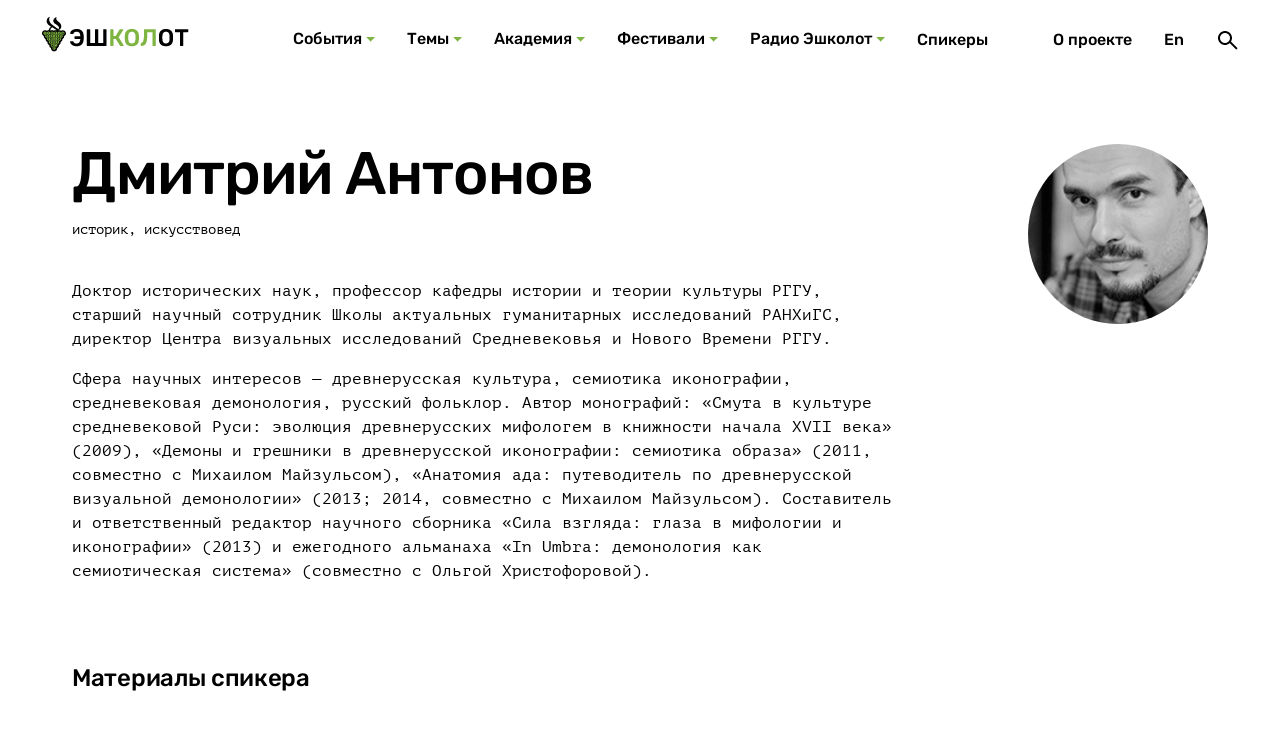

--- FILE ---
content_type: text/html; charset=UTF-8
request_url: https://eshkolot.ru/spikery/43741
body_size: 54670
content:
<!DOCTYPE html>
<html lang="ru">
<head>
    <meta charset="UTF-8" />
<title>Дмитрий Антонов, историк, искусствовед - Эшколот | Еврейская культура в формате edutainment</title>
<meta property="og:title" content="Дмитрий Антонов, историк, искусствовед - Эшколот | Еврейская культура в формате edutainment" />

<meta name="viewport" content="width=device-width, initial-scale=1.0, minimum-scale=1.0" />
<meta name="format-detection" content="telephone=no" />
<link rel="stylesheet" href="/theme/build/css/style.css?v1" />
<link rel="stylesheet" href="/theme/build/../custom.css?v1" />
<link rel="apple-touch-icon" sizes="180x180" href="/apple-touch-icon.png">
<link rel="icon" type="image/png" sizes="32x32" href="/favicon-32x32.png">
<link rel="icon" type="image/png" sizes="16x16" href="/favicon-16x16.png">
<link rel="manifest" href="/site.webmanifest">
<link rel="mask-icon" href="/safari-pinned-tab.svg" color="#5bbad5">
<meta name="msapplication-TileColor" content="#2d89ef">
<meta name="theme-color" content="#ffffff">
</head>
<body>
<div class="page">
    <header class="page__header">
    <div class="header">
        <a class="logo" href="https://eshkolot.ru" aria-label="Эшкалот">
            <div class="logo__img"></div>
            <div class="logo__names">
                <div class="logo__name logo__name--ru"></div>
                <div class="logo__name logo__name--je"></div>
            </div>
        </a>
        <nav class="d-desktop nav nav--major">
    <ul class="nav__list">
                                    <li class="nav__item">
                    <a class="nav__action nav__action--dropdown" href="/sobytia">События</a>
                                        <div class="nav__dropdown">
    <div class="layout">
        <div class="records-section">
                            <article class="record-card record-card--regular">
                    <h3 class="record-card__title"><a href="/zapisi/puteshestvie-veniamina-genuya">Путешествие Вениамина. Генуя</a></h3>
<div class="record-card__content">
    <div class="record-card__description">Арль-Марсель-Генуя-Пиза-Лукка</div>
            <ul class="authors  authors--short   record-card__authors">
                            <li class="author">
    <a class="author__link" href="/spikery/35157" data-author-name="Семен Парижский">
    <div class="img-wrapper author__avatar">
        <picture>
            <source type="image/jpeg" media="(min-width: 0px)" srcset="/storage/resized/i/_img-24x24/295-183.jpg" />
            <img class="img" alt="Семен Парижский" src="/storage/resized/i/_img-24x24/295-183.jpg" />
        </picture>
    </div>
</a>
</li>
                            <li class="author">
    <a class="author__link" href="/spikery/35297" data-author-name="Галина Зеленина">
    <div class="img-wrapper author__avatar">
        <picture>
            <source type="image/jpeg" media="(min-width: 0px)" srcset="/storage/resized/i/_img-24x24/295-125.jpg" />
            <img class="img" alt="Галина Зеленина" src="/storage/resized/i/_img-24x24/295-125.jpg" />
        </picture>
    </div>
</a>
</li>
                            <li class="author">
    <a class="author__link" href="/spikery/selunskaya" data-author-name="Надежда Селунская">
    <div class="img-wrapper author__avatar">
        <picture>
            <source type="image/jpeg" media="(min-width: 0px)" srcset="/storage/resized/speakers/April2022-24x24/CHLHhd8phSuMiz13g8eE.jpg" />
            <img class="img" alt="Надежда Селунская" src="/storage/resized/speakers/April2022-24x24/CHLHhd8phSuMiz13g8eE.jpg" />
        </picture>
    </div>
</a>
</li>
                    </ul>
    </div>
    <ul class="record-card__tags">
                    <li class="record-card__tag">30 May 2022</li>
                    <li class="record-card__tag">Онлайн</li>
            </ul>
<div class="record-card__image">
    <div class="img-wrapper">
        <picture>
            <source type="image/jpeg" media="(min-width: 1240px)" srcset="/storage/resized/records/April2022-272x153/N20YlatgBhiE2RLWCOvD.png" />
            <source type="image/jpeg" media="(min-width: 0px)" srcset="/storage/resized/records/April2022-272x153/N20YlatgBhiE2RLWCOvD.png" />
            <img class="img" alt="" src="/storage/resized/records/April2022-272x153/N20YlatgBhiE2RLWCOvD.png" />
        </picture>
    </div>
</div>
                </article>
                            <article class="record-card record-card--regular">
                    <h3 class="record-card__title"><a href="/zapisi/nulevaya-otmetka">Нулевая отметка</a></h3>
<div class="record-card__content">
    <div class="record-card__description">Эпоха Второго Храма глазами израильских археологов и ученых</div>
            <ul class="authors  authors--short   record-card__authors">
                            <li class="author">
    <a class="author__link" href="/spikery/39385" data-author-name="Рахель Элиор">
    <div class="img-wrapper author__avatar">
        <picture>
            <source type="image/jpeg" media="(min-width: 0px)" srcset="/storage/resized/i/_img-24x24/295-438.jpg" />
            <img class="img" alt="Рахель Элиор" src="/storage/resized/i/_img-24x24/295-438.jpg" />
        </picture>
    </div>
</a>
</li>
                            <li class="author">
    <a class="author__link" href="/spikery/43615" data-author-name="Рони Райх">
    <div class="img-wrapper author__avatar">
        <picture>
            <source type="image/jpeg" media="(min-width: 0px)" srcset="/storage/resized/i/_img-24x24/295-49.png" />
            <img class="img" alt="Рони Райх" src="/storage/resized/i/_img-24x24/295-49.png" />
        </picture>
    </div>
</a>
</li>
                            <li class="author">
    <a class="author__link" href="/spikery/lau" data-author-name="Бени Лау">
    <div class="img-wrapper author__avatar">
        <picture>
            <source type="image/jpeg" media="(min-width: 0px)" srcset="/storage/resized/speakers/April2022-24x24/B5J8ZTOKK1ppDqiNbAI0.png" />
            <img class="img" alt="Бени Лау" src="/storage/resized/speakers/April2022-24x24/B5J8ZTOKK1ppDqiNbAI0.png" />
        </picture>
    </div>
</a>
</li>
                    </ul>
    </div>
    <ul class="record-card__tags">
                    <li class="record-card__tag">24 May 2022</li>
                    <li class="record-card__tag">Онлайн</li>
            </ul>
<div class="record-card__image">
    <div class="img-wrapper">
        <picture>
            <source type="image/jpeg" media="(min-width: 1240px)" srcset="/storage/resized/records/April2022-272x153/0XJcHjfARmes2DGHh2yX.jpg" />
            <source type="image/jpeg" media="(min-width: 0px)" srcset="/storage/resized/records/April2022-272x153/0XJcHjfARmes2DGHh2yX.jpg" />
            <img class="img" alt="" src="/storage/resized/records/April2022-272x153/0XJcHjfARmes2DGHh2yX.jpg" />
        </picture>
    </div>
</div>
                </article>
                            <article class="record-card record-card--regular">
                    <h3 class="record-card__title"><a href="/zapisi/arabskie-kommentarii-k-tore">Арабские комментарии к Торе</a></h3>
<div class="record-card__content">
    <div class="record-card__description">Мини-курс медленного чтения</div>
            <ul class="authors   record-card__authors">
                            <li class="author">
    <a class="author__link" href="/spikery/goldshtejn" data-author-name="Мирьям Гольдштейн">
    <div class="img-wrapper author__avatar">
        <picture>
            <source type="image/jpeg" media="(min-width: 0px)" srcset="/storage/resized/speakers/April2022-24x24/Czw8SxADn5bmnI4NcPCD.png" />
            <img class="img" alt="Мирьям Гольдштейн" src="/storage/resized/speakers/April2022-24x24/Czw8SxADn5bmnI4NcPCD.png" />
        </picture>
    </div>
</a>
</li>
                    </ul>
    </div>
    <ul class="record-card__tags">
                    <li class="record-card__tag">15 May 2022</li>
                    <li class="record-card__tag">16 May 2022</li>
                    <li class="record-card__tag">17 May 2022</li>
                    <li class="record-card__tag">18 May 2022</li>
                    <li class="record-card__tag">19 May 2022</li>
                    <li class="record-card__tag">Онлайн</li>
            </ul>
<div class="record-card__image">
    <div class="img-wrapper">
        <picture>
            <source type="image/jpeg" media="(min-width: 1240px)" srcset="/storage/resized/records/April2022-272x153/FyjZkyeSNBVmx7dKRdHI.jpg" />
            <source type="image/jpeg" media="(min-width: 0px)" srcset="/storage/resized/records/April2022-272x153/FyjZkyeSNBVmx7dKRdHI.jpg" />
            <img class="img" alt="" src="/storage/resized/records/April2022-272x153/FyjZkyeSNBVmx7dKRdHI.jpg" />
        </picture>
    </div>
</div>
                </article>
                            <article class="record-card record-card--regular">
                    <h3 class="record-card__title"><a href="/zapisi/puteshestvie-veniamina-3">Путешествие Вениамина</a></h3>
<div class="record-card__content">
    <div class="record-card__description">Прованс</div>
            <ul class="authors  authors--short   record-card__authors">
                            <li class="author">
    <a class="author__link" href="/spikery/35157" data-author-name="Семен Парижский">
    <div class="img-wrapper author__avatar">
        <picture>
            <source type="image/jpeg" media="(min-width: 0px)" srcset="/storage/resized/i/_img-24x24/295-183.jpg" />
            <img class="img" alt="Семен Парижский" src="/storage/resized/i/_img-24x24/295-183.jpg" />
        </picture>
    </div>
</a>
</li>
                            <li class="author">
    <a class="author__link" href="/spikery/35256" data-author-name="Семен Якерсон">
    <div class="img-wrapper author__avatar">
        <picture>
            <source type="image/jpeg" media="(min-width: 0px)" srcset="/storage/resized/i/_img-24x24/295-165.jpg" />
            <img class="img" alt="Семен Якерсон" src="/storage/resized/i/_img-24x24/295-165.jpg" />
        </picture>
    </div>
</a>
</li>
                            <li class="author">
    <a class="author__link" href="/spikery/35297" data-author-name="Галина Зеленина">
    <div class="img-wrapper author__avatar">
        <picture>
            <source type="image/jpeg" media="(min-width: 0px)" srcset="/storage/resized/i/_img-24x24/295-125.jpg" />
            <img class="img" alt="Галина Зеленина" src="/storage/resized/i/_img-24x24/295-125.jpg" />
        </picture>
    </div>
</a>
</li>
                            <li class="author">
    <a class="author__link" href="/spikery/savelier" data-author-name="Оксана Савельер">
    <div class="img-wrapper author__avatar">
        <picture>
            <source type="image/jpeg" media="(min-width: 0px)" srcset="/storage/resized/speakers/March2022-24x24/xhsI1iewdiLEj0mw4tuI.png" />
            <img class="img" alt="Оксана Савельер" src="/storage/resized/speakers/March2022-24x24/xhsI1iewdiLEj0mw4tuI.png" />
        </picture>
    </div>
</a>
</li>
                    </ul>
    </div>
    <ul class="record-card__tags">
                    <li class="record-card__tag">25 April 2022</li>
                    <li class="record-card__tag">Онлайн</li>
            </ul>
<div class="record-card__image">
    <div class="img-wrapper">
        <picture>
            <source type="image/jpeg" media="(min-width: 1240px)" srcset="/storage/resized/records/March2022-272x153/r4Wn32bfG1oJYww66KYE.jpg" />
            <source type="image/jpeg" media="(min-width: 0px)" srcset="/storage/resized/records/March2022-272x153/r4Wn32bfG1oJYww66KYE.jpg" />
            <img class="img" alt="" src="/storage/resized/records/March2022-272x153/r4Wn32bfG1oJYww66KYE.jpg" />
        </picture>
    </div>
</div>
                </article>
                    </div>
        <a class="btn btn--color--secondary btn--width--100 mt-l" href="/sobytia">Все события</a>
    </div>
</div>

                                    </li>
                                                <li class="nav__item">
                    <a class="nav__action nav__action--dropdown" href="/temy">Темы</a>
                                        <div class="nav__dropdown">
    <div class="layout">
        <div class="menu-subcategories menu-subcategories--topics">
                            <article class="subcategory-card  subcategory-card--horizontal subcategory-card--topics                      subcategory-card--external                     ">
                    <div class="subcategory-card__wrapper">
                        <div class="subcategory-card__content">
                            <h3 class="subcategory-card__title">
                                <a href="https://berlin.bac.org.il/"  target="_blank" >
                                    Дрейф в Берлине
                                </a>
                            </h3>
                            <div class="subcategory-card__text"><div class="subcategory-card__desc"></div></div>
                        </div>
                        <div class="subcategory-card__img">
                            <div class="img-wrapper">
                                <picture>
                                    <source type="image/jpeg" media="(min-width: 0px)" srcset="/storage/resized/themes/February2022-140x140/AL0RZWY3QCgo5Wcb4pKP.png" />
                                    <img class="img" alt="" src="/storage/resized/themes/February2022-140x140/AL0RZWY3QCgo5Wcb4pKP.png" />
                                </picture>
                                                                <div class="subcategory-card__clip"><img class="subcategory-card__clip-img" src="/theme/build/images/clip.svg" alt="" /></div>
                                                            </div>
                        </div>
                    </div>
                </article>
                            <article class="subcategory-card  subcategory-card--horizontal subcategory-card--topics                      subcategory-card--external                     ">
                    <div class="subcategory-card__wrapper">
                        <div class="subcategory-card__content">
                            <h3 class="subcategory-card__title">
                                <a href="http://jews-under-islam.tilda.ws/"  target="_blank" >
                                    Евреи арабо-мусульманского мира
                                </a>
                            </h3>
                            <div class="subcategory-card__text"><div class="subcategory-card__desc">Видеолекции, концерты, подкасты</div></div>
                        </div>
                        <div class="subcategory-card__img">
                            <div class="img-wrapper">
                                <picture>
                                    <source type="image/jpeg" media="(min-width: 0px)" srcset="/storage/resized/themes/February2022-140x140/5YAmSLqmN5zWjH9dle0n.jpg" />
                                    <img class="img" alt="" src="/storage/resized/themes/February2022-140x140/5YAmSLqmN5zWjH9dle0n.jpg" />
                                </picture>
                                                                <div class="subcategory-card__clip"><img class="subcategory-card__clip-img" src="/theme/build/images/clip.svg" alt="" /></div>
                                                            </div>
                        </div>
                    </div>
                </article>
                            <article class="subcategory-card  subcategory-card--horizontal subcategory-card--topics                      subcategory-card--external                     ">
                    <div class="subcategory-card__wrapper">
                        <div class="subcategory-card__content">
                            <h3 class="subcategory-card__title">
                                <a href="http://telaviv.tilda.ws/"  target="_blank" >
                                    Тель-Авив
                                </a>
                            </h3>
                            <div class="subcategory-card__text"><div class="subcategory-card__desc"></div></div>
                        </div>
                        <div class="subcategory-card__img">
                            <div class="img-wrapper">
                                <picture>
                                    <source type="image/jpeg" media="(min-width: 0px)" srcset="/storage/resized/themes/February2022-140x140/9l4AqFYTuVOZHv0YF0EV.png" />
                                    <img class="img" alt="" src="/storage/resized/themes/February2022-140x140/9l4AqFYTuVOZHv0YF0EV.png" />
                                </picture>
                                                                <div class="subcategory-card__clip"><img class="subcategory-card__clip-img" src="/theme/build/images/clip.svg" alt="" /></div>
                                                            </div>
                        </div>
                    </div>
                </article>
                    </div>
        <a class="btn btn--color--secondary btn--width--100 mt-l" href="/temy">Все темы</a>
    </div>
</div>

                                    </li>
                                                <li class="nav__item">
                    <a class="nav__action nav__action--dropdown" href="/academiya">Академия</a>
                                        <div class="nav__dropdown">
    <div class="layout">
        <div class="menu-subcategories menu-subcategories--topics">
                            <article class="subcategory-card  subcategory-card--horizontal subcategory-card--academy                                         ">
                    <div class="subcategory-card__wrapper">
                        <div class="subcategory-card__content">
                            <h3 class="subcategory-card__title">
                                <a href="/academiya/istoriia" >
                                    История
                                </a>
                            </h3>
                            <div class="subcategory-card__text"><div class="subcategory-card__desc"></div></div>
                        </div>
                        <div class="subcategory-card__img">
                            <div class="img-wrapper">
                                <picture>
                                    <source type="image/jpeg" media="(min-width: 0px)" srcset="/storage/resized/areas/February2022-140x140/jErZBAEgvqb7AhzRfXBm.jpg" />
                                    <img class="img" alt="" src="/storage/resized/areas/February2022-140x140/jErZBAEgvqb7AhzRfXBm.jpg" />
                                </picture>
                                                            </div>
                        </div>
                    </div>
                </article>
                            <article class="subcategory-card  subcategory-card--horizontal subcategory-card--academy                                         ">
                    <div class="subcategory-card__wrapper">
                        <div class="subcategory-card__content">
                            <h3 class="subcategory-card__title">
                                <a href="/academiya/filologhiia" >
                                    Филология
                                </a>
                            </h3>
                            <div class="subcategory-card__text"><div class="subcategory-card__desc"></div></div>
                        </div>
                        <div class="subcategory-card__img">
                            <div class="img-wrapper">
                                <picture>
                                    <source type="image/jpeg" media="(min-width: 0px)" srcset="/storage/resized/areas/February2022-140x140/f9J4B19kzdqUSCpHdhrB.jpg" />
                                    <img class="img" alt="" src="/storage/resized/areas/February2022-140x140/f9J4B19kzdqUSCpHdhrB.jpg" />
                                </picture>
                                                            </div>
                        </div>
                    </div>
                </article>
                            <article class="subcategory-card  subcategory-card--horizontal subcategory-card--academy                                         ">
                    <div class="subcategory-card__wrapper">
                        <div class="subcategory-card__content">
                            <h3 class="subcategory-card__title">
                                <a href="/academiya/filosofiia-i-rielighiia" >
                                    Философия и религия
                                </a>
                            </h3>
                            <div class="subcategory-card__text"><div class="subcategory-card__desc"></div></div>
                        </div>
                        <div class="subcategory-card__img">
                            <div class="img-wrapper">
                                <picture>
                                    <source type="image/jpeg" media="(min-width: 0px)" srcset="/storage/resized/areas/February2022-140x140/0xTweBkwd0J1RFNldzTR.png" />
                                    <img class="img" alt="" src="/storage/resized/areas/February2022-140x140/0xTweBkwd0J1RFNldzTR.png" />
                                </picture>
                                                            </div>
                        </div>
                    </div>
                </article>
                            <article class="subcategory-card  subcategory-card--horizontal subcategory-card--academy                                         ">
                    <div class="subcategory-card__wrapper">
                        <div class="subcategory-card__content">
                            <h3 class="subcategory-card__title">
                                <a href="/academiya/etnoghrafiia" >
                                    Этнография
                                </a>
                            </h3>
                            <div class="subcategory-card__text"><div class="subcategory-card__desc"></div></div>
                        </div>
                        <div class="subcategory-card__img">
                            <div class="img-wrapper">
                                <picture>
                                    <source type="image/jpeg" media="(min-width: 0px)" srcset="/storage/resized/areas/February2022-140x140/eksUI1KBNuKxgdQPJfJo.jpg" />
                                    <img class="img" alt="" src="/storage/resized/areas/February2022-140x140/eksUI1KBNuKxgdQPJfJo.jpg" />
                                </picture>
                                                            </div>
                        </div>
                    </div>
                </article>
                            <article class="subcategory-card  subcategory-card--horizontal subcategory-card--academy                                         ">
                    <div class="subcategory-card__wrapper">
                        <div class="subcategory-card__content">
                            <h3 class="subcategory-card__title">
                                <a href="/academiya/iskusstvo-i-arkhitiektura" >
                                    Искусство и архитектура
                                </a>
                            </h3>
                            <div class="subcategory-card__text"><div class="subcategory-card__desc"></div></div>
                        </div>
                        <div class="subcategory-card__img">
                            <div class="img-wrapper">
                                <picture>
                                    <source type="image/jpeg" media="(min-width: 0px)" srcset="/storage/resized/areas/February2022-140x140/l365IVUoSqNkXvNPhYCt.jpg" />
                                    <img class="img" alt="" src="/storage/resized/areas/February2022-140x140/l365IVUoSqNkXvNPhYCt.jpg" />
                                </picture>
                                                            </div>
                        </div>
                    </div>
                </article>
                            <article class="subcategory-card  subcategory-card--horizontal subcategory-card--academy                                         ">
                    <div class="subcategory-card__wrapper">
                        <div class="subcategory-card__content">
                            <h3 class="subcategory-card__title">
                                <a href="/academiya/muzyka" >
                                    Музыка
                                </a>
                            </h3>
                            <div class="subcategory-card__text"><div class="subcategory-card__desc"></div></div>
                        </div>
                        <div class="subcategory-card__img">
                            <div class="img-wrapper">
                                <picture>
                                    <source type="image/jpeg" media="(min-width: 0px)" srcset="/storage/resized/areas/February2022-140x140/wltSaJcH7GNr6U7UoWeC.jpg" />
                                    <img class="img" alt="" src="/storage/resized/areas/February2022-140x140/wltSaJcH7GNr6U7UoWeC.jpg" />
                                </picture>
                                                            </div>
                        </div>
                    </div>
                </article>
                    </div>
        <a class="btn btn--color--secondary btn--width--100 mt-l" href="/academiya">Посмотреть все</a>
    </div>
</div>

                                    </li>
                                                <li class="nav__item">
                    <a class="nav__action nav__action--dropdown" href="/festivali">Фестивали</a>
                                        <div class="nav__dropdown">
    <div class="layout">
        <div class="menu-subcategories menu-subcategories--topics">
                            <article class="subcategory-card  subcategory-card--vertical subcategory-card--festival menu-subcategories__big                      subcategory-card--external                     ">
                    <div class="subcategory-card__wrapper">
                        <div class="subcategory-card__content">
                            <h3 class="subcategory-card__title">
                                <a href="https://eshkolot.ru/zapisi/43755"  target="_blank" >
                                    Еврейские долины Дагестана
                                </a>
                            </h3>
                            <div class="subcategory-card__text">
                                <div class="subcategory-card__desc">Дербент-Карчаг-Аглоби-Аба Сава-Буйнакск</div>
                                <div class="subcategory-card__info">Дагестан, 5-8 ноября 2021</div>
                            </div>
                        </div>
                        <div class="subcategory-card__img">
                            <div class="img-wrapper">
                                <picture>
                                    <source type="image/jpeg" media="(min-width: 0px)" srcset="/storage/resized/festivals/December2021-140x140/kWNdxMRaIkPGG8ltyTha.png" />
                                    <img class="img" alt="" src="/storage/resized/festivals/December2021-140x140/kWNdxMRaIkPGG8ltyTha.png" />
                                </picture>
                                                                <div class="subcategory-card__clip"><img class="subcategory-card__clip-img" src="/theme/build/images/clip.svg" alt="" /></div>
                                                            </div>
                        </div>
                    </div>
                </article>
                    </div>
        <a class="btn btn--color--secondary btn--width--100 mt-l" href="/festivali">Все фестивали</a>
    </div>
</div>

                                    </li>
                                                <li class="nav__item">
                    <a class="nav__action nav__action--dropdown" href="/radio">Радио Эшколот</a>
                                        <div class="nav__dropdown">
    <div class="layout">
        <div class="records-section">
                            <article class="record-card record-card--regular">
                    <h3 class="record-card__title"><a href="/zapisi/podcast-44">Podcast #44 Non-Ukrainian Ukrainian Dance (3)</a></h3>
<div class="record-card__content">
    <div class="record-card__description">Последний эпизод приключений самого неукраинского из украинских танцев</div>
            <ul class="authors   record-card__authors">
                            <li class="author">
    <a class="author__link" href="/spikery/35282" data-author-name="Илья Сайтанов">
    <div class="img-wrapper author__avatar">
        <picture>
            <source type="image/jpeg" media="(min-width: 0px)" srcset="/storage/resized/i/_img-24x24/295-140.jpg" />
            <img class="img" alt="Илья Сайтанов" src="/storage/resized/i/_img-24x24/295-140.jpg" />
        </picture>
    </div>
</a>
</li>
                    </ul>
    </div>
<div class="record-card__image">
    <div class="img-wrapper">
        <picture>
            <source type="image/jpeg" media="(min-width: 1240px)" srcset="/storage/resized/records/June2022-272x153/vSi9zCRSAZq3vlNACUuc.jpg" />
            <source type="image/jpeg" media="(min-width: 0px)" srcset="/storage/resized/records/June2022-272x153/vSi9zCRSAZq3vlNACUuc.jpg" />
            <img class="img" alt="" src="/storage/resized/records/June2022-272x153/vSi9zCRSAZq3vlNACUuc.jpg" />
        </picture>
    </div>
</div>
    <div class="record-card__type">
        <div class="record-card__type-inner"><span>Подкаст</span></div>
    </div>
                </article>
                            <article class="record-card record-card--regular">
                    <h3 class="record-card__title"><a href="/zapisi/podcast-43">Podcast #43 Non-Ukrainian Ukrainian Dance (2)</a></h3>
<div class="record-card__content">
    <div class="record-card__description">Илья Сайтанов продолжает разбираться в бесконечных превращениях самого неукраинского украинского танца</div>
            <ul class="authors   record-card__authors">
                            <li class="author">
    <a class="author__link" href="/spikery/35282" data-author-name="Илья Сайтанов">
    <div class="img-wrapper author__avatar">
        <picture>
            <source type="image/jpeg" media="(min-width: 0px)" srcset="/storage/resized/i/_img-24x24/295-140.jpg" />
            <img class="img" alt="Илья Сайтанов" src="/storage/resized/i/_img-24x24/295-140.jpg" />
        </picture>
    </div>
</a>
</li>
                    </ul>
    </div>
<div class="record-card__image">
    <div class="img-wrapper">
        <picture>
            <source type="image/jpeg" media="(min-width: 1240px)" srcset="/storage/resized/records/May2022-272x153/ohPhWD70VduPXRQvCVu2.jpg" />
            <source type="image/jpeg" media="(min-width: 0px)" srcset="/storage/resized/records/May2022-272x153/ohPhWD70VduPXRQvCVu2.jpg" />
            <img class="img" alt="" src="/storage/resized/records/May2022-272x153/ohPhWD70VduPXRQvCVu2.jpg" />
        </picture>
    </div>
</div>
    <div class="record-card__type">
        <div class="record-card__type-inner"><span>Подкаст</span></div>
    </div>
                </article>
                            <article class="record-card record-card--regular">
                    <h3 class="record-card__title"><a href="/zapisi/podcast-42">Podcast #42 Non-Ukrainian Ukrainian Dance (1)</a></h3>
<div class="record-card__content">
    <div class="record-card__description">Почему эту мелодию все считают чужой?</div>
            <ul class="authors   record-card__authors">
                            <li class="author">
    <a class="author__link" href="/spikery/35282" data-author-name="Илья Сайтанов">
    <div class="img-wrapper author__avatar">
        <picture>
            <source type="image/jpeg" media="(min-width: 0px)" srcset="/storage/resized/i/_img-24x24/295-140.jpg" />
            <img class="img" alt="Илья Сайтанов" src="/storage/resized/i/_img-24x24/295-140.jpg" />
        </picture>
    </div>
</a>
</li>
                    </ul>
    </div>
<div class="record-card__image">
    <div class="img-wrapper">
        <picture>
            <source type="image/jpeg" media="(min-width: 1240px)" srcset="/storage/resized/records/April2022-272x153/tiEje0Am1x5VDUuVM2HA.png" />
            <source type="image/jpeg" media="(min-width: 0px)" srcset="/storage/resized/records/April2022-272x153/tiEje0Am1x5VDUuVM2HA.png" />
            <img class="img" alt="" src="/storage/resized/records/April2022-272x153/tiEje0Am1x5VDUuVM2HA.png" />
        </picture>
    </div>
</div>
    <div class="record-card__type">
        <div class="record-card__type-inner"><span>Подкаст</span></div>
    </div>
                </article>
                            <article class="record-card record-card--regular">
                    <h3 class="record-card__title"><a href="/zapisi/podcast-41">Podcast #41 When Hasidim Waltz and March</a></h3>
<div class="record-card__content">
    <div class="record-card__description">Музыковед Михаэль Лукин и музыкант Илья Сайтанов &quot;медленно читают&quot; мистические напевы без слов из пограничной Галиции</div>
            <ul class="authors  authors--short   record-card__authors">
                            <li class="author">
    <a class="author__link" href="/spikery/35282" data-author-name="Илья Сайтанов">
    <div class="img-wrapper author__avatar">
        <picture>
            <source type="image/jpeg" media="(min-width: 0px)" srcset="/storage/resized/i/_img-24x24/295-140.jpg" />
            <img class="img" alt="Илья Сайтанов" src="/storage/resized/i/_img-24x24/295-140.jpg" />
        </picture>
    </div>
</a>
</li>
                            <li class="author">
    <a class="author__link" href="/spikery/42175" data-author-name="Михаэль Лукин">
    <div class="img-wrapper author__avatar">
        <picture>
            <source type="image/jpeg" media="(min-width: 0px)" srcset="/storage/resized/i/_img-24x24/295-852.jpg" />
            <img class="img" alt="Михаэль Лукин" src="/storage/resized/i/_img-24x24/295-852.jpg" />
        </picture>
    </div>
</a>
</li>
                    </ul>
    </div>
<div class="record-card__image">
    <div class="img-wrapper">
        <picture>
            <source type="image/jpeg" media="(min-width: 1240px)" srcset="/storage/resized/eshkolot.online/lection_preview/0001/02-272x153/df3e2f2ff81592f164285155424f78db3eb71af5.png" />
            <source type="image/jpeg" media="(min-width: 0px)" srcset="/storage/resized/eshkolot.online/lection_preview/0001/02-272x153/df3e2f2ff81592f164285155424f78db3eb71af5.png" />
            <img class="img" alt="" src="/storage/resized/eshkolot.online/lection_preview/0001/02-272x153/df3e2f2ff81592f164285155424f78db3eb71af5.png" />
        </picture>
    </div>
</div>
    <div class="record-card__type">
        <div class="record-card__type-inner"><span>Подкаст</span></div>
    </div>
                </article>
                    </div>
        <a class="btn btn--color--secondary btn--width--100 mt-l" href="/radio">Все подкасты</a>
    </div>
</div>

                                    </li>
                                                <li class="nav__item">
                    <a class="nav__action " href="/spikery">Спикеры</a>
                                    </li>
                                            </ul>
</nav>

        <div class="nav nav--minor">
            <div class="nav__list">
                <div class="d-desktop nav__item"><a class="nav__action" href="/o-proekte">О проекте</a></div>
    
                                                                                    <div class="d-desktop nav__item"><a class="nav__action" href="https://eshkolot.ru/en/speakers/43741">En</a></div>
                                                                                        <div class="nav__item">
                    <button class="nav__action" type="button" aria-label="Поиск" data-micromodal-trigger="modal-search">
                        <svg class="icon-sym icon-sym icon-sym--search" aria-hidden="true" focusable="false"><use xlink:href="/theme/build/images/sprite-symbols/sprite-symbols.svg#search"></use></svg>
                    </button>
                </div>
                <div class="d-mobile nav__item">
                    <button class="nav__action" type="button" aria-label="Меню" data-micromodal-trigger="modal-main-menu">
                        <svg class="icon-sym icon-sym icon-sym--burger" aria-hidden="true" focusable="false"><use xlink:href="/theme/build/images/sprite-symbols/sprite-symbols.svg#burger"></use></svg>
                    </button>
                </div>
            </div>
        </div>
    </div>
</header>
    <main class="page__main">
            <div class="layout mt-xl mb-2xl">
        <article class="author-detail mb-xl">
            <div class="author-detail__content"><h1 class="mb-2xs">Дмитрий Антонов</h1>
                <p class="text-table mb-m">историк, искусствовед</p><!-- Описание через EditorJs-->
                <div class="record-article">
                    <p>Доктор исторических наук, профессор кафедры истории и теории культуры РГГУ, старший научный сотрудник Школы актуальных гуманитарных исследований РАНХиГС, директор Центра визуальных исследований Средневековья и Нового Времени РГГУ. </p><p></p><p>Сфера научных интересов — древнерусская культура, семиотика иконографии, средневековая демонология, русский фольклор. Автор монографий: «Смута в культуре средневековой Руси: эволюция древнерусских мифологем в книжности начала XVII века» (2009), «Демоны и грешники в древнерусской иконографии: семиотика образа» (2011, совместно с Михаилом Майзульсом), «Анатомия ада: путеводитель по древнерусской визуальной демонологии» (2013; 2014, совместно с Михаилом Майзульсом). Составитель и ответственный редактор научного сборника «Сила взгляда: глаза в мифологии и иконографии» (2013) и ежегодного альманаха «In Umbra: демонология как семиотическая система» (совместно с Ольгой Христофоровой).</p>
                </div>
            </div>
            <div class="author-detail__foto">
                <div class="img-wrapper">
                    <picture>
                        <source type="image/jpeg" media="(min-width: 1240px)" srcSet="/storage/resized/i/_img-180x180/295-89.png">
                        <source type="image/jpeg" media="(min-width: 0px)" srcSet="/storage/resized/i/_img-180x180/295-89.png">
                        <img class="img" alt="" src="/storage/resized/i/_img-180x180/295-89.png"></picture>
                </div>
            </div>
        </article>
                <section class="section">
            <div class="section__header"><h2 class="section__title">Материалы спикера</h2></div>
            <div class="slider js-events-slider slider--regular">
    <div class="swiper-container">
        <div class="swiper-wrapper">
                            <div class="swiper-slide">
                    <article class="record-card record-card--event">
                        <h3 class="record-card__title"><a href="/zapisi/frieski-zatopliennogho-monastyria">Фрески затопленного монастыря</a></h3>
<div class="record-card__content">
    <div class="record-card__description"></div>
            <ul class="authors   record-card__authors">
                            <li class="author">
    <a class="author__link" href="/spikery/43741" data-author-name="Дмитрий Антонов">
    <div class="img-wrapper author__avatar">
        <picture>
            <source type="image/jpeg" media="(min-width: 0px)" srcset="/storage/resized/i/_img-24x24/295-89.png" />
            <img class="img" alt="Дмитрий Антонов" src="/storage/resized/i/_img-24x24/295-89.png" />
        </picture>
    </div>
</a>
</li>
                    </ul>
    </div>
<div class="record-card__image">
    <div class="img-wrapper">
        <picture>
            <source type="image/jpeg" media="(min-width: 1240px)" srcset="/storage/resized/eshkolot.online/lection_preview/0001/02-272x153/8b3fc90c5b986565f6e7c43979caae056d0fd965.png" />
            <source type="image/jpeg" media="(min-width: 0px)" srcset="/storage/resized/eshkolot.online/lection_preview/0001/02-272x153/8b3fc90c5b986565f6e7c43979caae056d0fd965.png" />
            <img class="img" alt="" src="/storage/resized/eshkolot.online/lection_preview/0001/02-272x153/8b3fc90c5b986565f6e7c43979caae056d0fd965.png" />
        </picture>
    </div>
</div>
    <div class="record-card__type">
        <div class="record-card__type-inner"><span>Лекция</span></div>
    </div>
                    </article>
                </div>
                            <div class="swiper-slide">
                    <article class="record-card record-card--event">
                        <h3 class="record-card__title"><a href="/zapisi/43743">Начало и конец всего</a></h3>
<div class="record-card__content">
    <div class="record-card__description">Фрески затопленного монастыря</div>
            <ul class="authors  authors--short   record-card__authors">
                            <li class="author">
    <a class="author__link" href="/spikery/38343" data-author-name="Дильшат Харман">
    <div class="img-wrapper author__avatar">
        <picture>
            <source type="image/jpeg" media="(min-width: 0px)" srcset="/storage/resized/i/_img-24x24/295-340.jpg" />
            <img class="img" alt="Дильшат Харман" src="/storage/resized/i/_img-24x24/295-340.jpg" />
        </picture>
    </div>
</a>
</li>
                            <li class="author">
    <a class="author__link" href="/spikery/43741" data-author-name="Дмитрий Антонов">
    <div class="img-wrapper author__avatar">
        <picture>
            <source type="image/jpeg" media="(min-width: 0px)" srcset="/storage/resized/i/_img-24x24/295-89.png" />
            <img class="img" alt="Дмитрий Антонов" src="/storage/resized/i/_img-24x24/295-89.png" />
        </picture>
    </div>
</a>
</li>
                    </ul>
    </div>
    <ul class="record-card__tags">
                    <li class="record-card__tag">26 September 2021</li>
            </ul>
<div class="record-card__image">
    <div class="img-wrapper">
        <picture>
            <source type="image/jpeg" media="(min-width: 1240px)" srcset="/storage/resized/i/_img-272x153/296-184.png" />
            <source type="image/jpeg" media="(min-width: 0px)" srcset="/storage/resized/i/_img-272x153/296-184.png" />
            <img class="img" alt="" src="/storage/resized/i/_img-272x153/296-184.png" />
        </picture>
    </div>
</div>
                    </article>
                </div>
                    </div>
    </div>
    <div class="slider__nav">
        <button class="swiper-button-prev" type="button">
            <svg class="icon-sym icon-sym icon-sym--chevron-left" aria-hidden="true" focusable="false"><use xlink:href="/theme/build/images/sprite-symbols/sprite-symbols.svg#chevron-left"></use></svg>
        </button>
        <button class="swiper-button-next" type="button">
            <svg class="icon-sym icon-sym icon-sym--chevron-right" aria-hidden="true" focusable="false"><use xlink:href="/theme/build/images/sprite-symbols/sprite-symbols.svg#chevron-right"></use></svg>
        </button>
    </div>
</div>
        </section>
            </div>
    </main>
    <footer class="page__footer footer">
    <div class="layout">
    <div class="footer__top">
        <div class="layout__inner">
            <h2 class="footer__title">
                Еврейская культура в&nbsp;формате edutainment:<br />лекции, семинары, мастер-классы            </h2>
            <div class="footer__columns">
                <p class="footer_desc">Вам нравится наш проект? Оставьте свой email, и&nbsp;мы&nbsp;будем сообщать вам о&nbsp;важных обновлениях.</p>
                <form class="form subscription_form" action="/ajax/subscribe">
                    <input type="hidden" name="_token" value="2udyxqDqdpUPgWIGiSKn5GDET8ylk35bwSLOvaW4">                    <p class="form-field">
                        <input class="form-input" type="email" name="email" autocorrect="off" autocapitalize="off" autocomplete="email" required placeholder="Ваш Email" />
                        <button class="form__inline-submit" type="submit" aria-label="Подписаться">
                            <svg class="icon-sym icon-sym icon-sym--mail" aria-hidden="true" focusable="false"><use xlink:href="/theme/build/images/sprite-symbols/sprite-symbols.svg#mail"></use></svg>
                        </button>
                    </p>
                </form>
            </div>
        </div>
    </div>
</div>
    <div class="layout">
        <div class="footer__bottom">
            <div class="layout__inner">
                <div class="footer__parntes">
                    <div class="footer__parntes-title">
                        Проект реализуется при поддержке фонда «Генезис»                    </div>
                    <a href="https://www.gpg.org/" target="_blank"><img src="/storage/resized/partners/December2021-180x37/MA2vyV5Gy9M09oz0L5A3.png" alt="" /></a>

                </div>
                <div class="footer__info">
                    <div class="footer__copyright">
                        <p>
                            &copy;&nbsp;2008&ndash;2025 Эшколот. Использование материалов Эшколот разрешено только при наличии активной ссылки на источник. Все права на картинки и тексты принадлежат их авторам.                        </p>
                        <p><span>Разработка сайта: </span><a href="https://adn.agency/" target="_blank">ADN Digital Studio</a></p>
                    </div>
                    <ul class="footer__sicoals">
                        <li class="footer__sicoals-item">
                            <a href="https://t.me/eshkolot" target="_blank">
                                <svg class="icon-sym icon-sym icon-sym--telegram" aria-hidden="true" focusable="false"><use xlink:href="/theme/build/images/sprite-symbols/sprite-symbols.svg?v1#telegram"></use></svg>
                            </a>
                        </li>
                        <li class="footer__sicoals-item">
                            <a href="https://vk.com/club7931845" target="_blank">
                                <svg class="icon-sym icon-sym icon-sym--vk" aria-hidden="true" focusable="false"><use xlink:href="/theme/build/images/sprite-symbols/sprite-symbols.svg?v1#vk"></use></svg>
                            </a>
                        </li>
                    </ul>
                </div>
            </div>
        </div>
    </div>
</footer>
</div>
<div class="modals">
    <div class="modal modal--main-menu" id="modal-main-menu" aria-hidden="true">
        <div class="modal__overlay" data-micromodal-close>
            <div class="modal__container" role="dialog" aria-modal="true">
                <header class="modal__header">
                    <a class="logo" href="/" aria-label="Эшкалот">
                        <div class="logo__img"></div>
                        <div class="logo__names">
                            <div class="logo__name logo__name--ru"></div>
                            <div class="logo__name logo__name--je"></div>
                        </div>
                    </a>
                    <div class="nav nav--minor">
                        <div class="nav__list">
                            <div class="nav__item">
                                <button class="nav__action" type="button" aria-label="Закрыть" data-micromodal-close>
                                    <svg class="icon-sym icon-sym icon-sym--close" aria-hidden="true" focusable="false"><use xlink:href="/theme/build/images/sprite-symbols/sprite-symbols.svg#close"></use></svg>
                                </button>
                            </div>
                        </div>
                    </div>
                </header>
                <div class="modal__body">
                    <div class="layout">
                        <ul class="mobile-menu">
                            <li class="mobile-menu__item"><a class="mobile-menu__action" href="/sobytia">События</a></li>
    <li class="mobile-menu__item"><a class="mobile-menu__action" href="/temy">Темы</a></li>
    <li class="mobile-menu__item"><a class="mobile-menu__action" href="/academiya">Академия</a></li>
    <li class="mobile-menu__item"><a class="mobile-menu__action" href="/festivali">Фестивали</a></li>
    <li class="mobile-menu__item"><a class="mobile-menu__action" href="/radio">Радио Эшколот</a></li>
    <li class="mobile-menu__item"><a class="mobile-menu__action" href="/spikery">Спикеры</a></li>
    <li class="mobile-menu__item"><a class="mobile-menu__action" href="/o-proekte">О проекте</a></li>

                                                                                                <li class="mobile-menu__item"><a class="mobile-menu__action" href="https://eshkolot.ru/en/speakers/43741">English version</a></li>
                                                                                                                                                </ul>
                    </div>
                </div>
            </div>
        </div>
    </div>
    <div class="modal modal--search" id="modal-search" aria-hidden="true">
        <div class="modal__overlay" data-micromodal-close>
            <div class="modal__container" role="dialog" aria-modal="true">
                <div class="modal__body">
                    <div class="search-form">
                        <form class="js-search-form layout search-form__form" action="/poisk">
                            <input class="search-form__input" name="q" type="search" placeholder="Найти на сайте" />
                            <button class="search-form__btn" type="submit">
                                <svg class="icon-sym icon-sym icon-sym--search" aria-hidden="true" focusable="false"><use xlink:href="/theme/build/images/sprite-symbols/sprite-symbols.svg#search"></use></svg>
                            </button>
                        </form>
                    </div>
                </div>
            </div>
        </div>
    </div>
</div>
<svg class="visually-hidden">
    <defs>
        <clipPath id="clip-triangle-top" clipPathUnits="objectBoundingBox">
            <path d="M.122.104L.061.21l.378.655h.122L.94.21.88.104z"></path>
            <circle r=".07" cy=".174" cx=".121"></circle>
            <circle r=".07" cy=".174" cx=".879"></circle>
            <circle r=".07" cy=".83" cx=".5"></circle>
        </clipPath>
        <clipPath id="clip-triangle-bottom" clipPathUnits="objectBoundingBox">
            <path d="M 0.12197266,0.89999998 0.06099609,0.79435545 0.43941406,0.13892576 h 0.12117188 l 0.3790625,0.65654297 -0.0603516,0.10453125 z"></path>
            <circle r=".07" cy="-.83" cx=".121" transform="scale(1 -1)"></circle>
            <circle r=".07" cy="-.83" cx=".879" transform="scale(1 -1)"></circle>
            <circle r=".07" cy="-.174" cx=".5" transform="scale(1 -1)"></circle>
        </clipPath>
    </defs>
</svg>
<script src="/theme/build/js/vendors-bundle.js"></script>
<script src="/theme/build/js/96e0e44f4810d2a33b834a3ae5b31a0d3398156081.js"></script>

</body>
</html>


--- FILE ---
content_type: text/css
request_url: https://eshkolot.ru/theme/build/css/style.css?v1
body_size: 113922
content:
@charset "UTF-8";@-webkit-keyframes fadeIn{0%{opacity:0}to{opacity:1}}@keyframes fadeIn{0%{opacity:0}to{opacity:1}}@-webkit-keyframes fadeOut{0%{opacity:1}to{opacity:0}}@keyframes fadeOut{0%{opacity:1}to{opacity:0}}@-webkit-keyframes shadeIn{0%{background-color:transparent}to{background-color:var(--modal-bg-to)}}@keyframes shadeIn{0%{background-color:transparent}to{background-color:var(--modal-bg-to)}}@-webkit-keyframes shadeOut{0%{background-color:var(--modal-bg-to)}to{background-color:transparent}}@keyframes shadeOut{0%{background-color:var(--modal-bg-to)}to{background-color:transparent}}@-webkit-keyframes slideIn{0%{transform:var(--modal-slide-from)}to{transform:translate(0)}}@keyframes slideIn{0%{transform:var(--modal-slide-from)}to{transform:translate(0)}}@-webkit-keyframes slideOut{0%{transform:translate(0)}to{transform:var(--modal-slide-from)}}@keyframes slideOut{0%{transform:translate(0)}to{transform:var(--modal-slide-from)}}:root{--icon-color: #000000;--primary-color: #000000;--secondary-color: #000000;--modal-bg-to: rgba(0, 0, 0, .25);--space-3xl: 125px;--space-2xl: 96px;--space-xl: 64px;--space-l: 48px;--space-m: 40px;--space-s: 32px;--space-xs: 24px;--space-2xs: 16px;--space-3xs: 8px;--space-4xs: 4px;--padding: 40px;--header-padding: 40px;--local-padding: 0;--local-padding-x: 0;--local-padding-y: 0;--slider-nav-offset: 0;--scrollbar: 0;--content-area: 1136px;--header-hieght: 80px;--icon-height: 24px;--aspect-ratio: 1;--scaling-factor: 1;--local-width: 0;--local-height: 0;--duration: .3s;--delay: .3s;--modal-duration: .3s;--modal-delay: 0;--icon-duration: .3s;--line-height: 1;--text-h1-size: 60px;--text-h2-size: 40px;--text-h3-size: 24px;--text-h4-size: 24px;--text-h5-size: 16px;--text-h6-size: 15px;--text-subtitle-size: 20px;--text-body-size: 16px;--text-table-size: 14px;--text-small-size: 12px;--text-span-big-size: 18px;--text-span-size: 16px;--text-span-small-size: 14px;--text-span-tiny-size: 11px;--modal-slide-from: translate(0);--columns: 12}*,:after,:before{box-sizing:border-box}html{font-family:sans-serif;line-height:1.15;-webkit-text-size-adjust:100%;-ms-text-size-adjust:100%;-ms-overflow-style:scrollbar;-webkit-tap-highlight-color:transparent;-webkit-font-smoothing:antialiased}article,aside,dialog,figcaption,figure,footer,header,hgroup,main,nav,section{display:block}body{margin:0;font-size:1rem;line-height:1.5;color:#000;text-align:left;--line-height: 1.5;font-family:"PT Mono",sans-serif;font-style:normal;font-weight:400;font-size:var(--text-body-size);line-height:var(--line-height)}[tabindex="-1"]:focus{outline:0!important}hr{box-sizing:content-box;height:0;overflow:visible}h1,h2,h3,h4,h5,h6{margin-top:0;margin-bottom:.5rem}a,h1,h2,h3,h4,h5,h6,p{-webkit-font-smoothing:antialiased}p{margin-top:0}abbr[data-original-title],abbr[title]{-webkit-text-decoration:underline dotted;text-decoration:underline dotted;cursor:help;border-bottom:0}address,dl,ol,p,ul{margin-bottom:1rem}address{font-style:normal;line-height:inherit}dl,ol,ul{margin-top:0}ol ol,ol ul,ul ol,ul ul{margin-bottom:0}dt{font-weight:700}dd{margin-bottom:.5rem;margin-left:0}blockquote,figure{margin:0 0 1rem}dfn{font-style:italic}b,strong{font-weight:bolder}small{font-size:80%}sub,sup{position:relative;font-size:75%;line-height:0;vertical-align:baseline}sub{bottom:-.25em}sup{top:-.5em}a{background-color:transparent;-webkit-text-decoration-skip:objects}a:not([href]):not([tabindex]){color:inherit;text-decoration:none}a:not([href]):not([tabindex]):focus{outline:0}code,kbd,pre,samp{font-family:monospace,monospace;font-size:1em}pre{margin-top:0;margin-bottom:1rem;overflow:auto;-ms-overflow-style:scrollbar}img{vertical-align:middle;border-style:none}svg:not(:root){overflow:hidden}[role=button],a,area,button,input:not([type=range]),label,select,summary,textarea{touch-action:manipulation}table{border-collapse:collapse}caption{padding-top:.75rem;padding-bottom:.75rem;color:#636c72;text-align:left;caption-side:bottom}th{text-align:inherit}label{display:inline-block;margin-bottom:.5rem}button{border-radius:0}button:focus{outline:1px dotted;outline:5px auto -webkit-focus-ring-color}button,input,optgroup,select,textarea{margin:0;font-family:inherit;font-size:inherit;line-height:inherit}button,input{overflow:visible}button,select{text-transform:none}[type=reset],[type=submit],button,html [type=button]{-webkit-appearance:button}[type=button]::-moz-focus-inner,[type=reset]::-moz-focus-inner,[type=submit]::-moz-focus-inner,button::-moz-focus-inner{padding:0;border-style:none}input[type=checkbox],input[type=radio]{box-sizing:border-box;padding:0}input[type=date],input[type=datetime-local],input[type=month],input[type=time]{-webkit-appearance:listbox}textarea{overflow:auto;resize:vertical}fieldset{min-width:0;padding:0;margin:0;border:0}legend{display:block;width:100%;max-width:100%;padding:0;margin-bottom:.5rem;font-size:1.5rem;line-height:inherit;color:inherit;white-space:normal}progress{display:inline-block;vertical-align:baseline}[type=number]::-webkit-inner-spin-button,[type=number]::-webkit-outer-spin-button{height:auto}[type=search]{outline-offset:-2px;-webkit-appearance:none}[type=search]::-webkit-search-cancel-button,[type=search]::-webkit-search-decoration{-webkit-appearance:none}::-webkit-file-upload-button{font:inherit;-webkit-appearance:button}audio,output,video{display:inline-block}summary{display:list-item}template{display:none}[hidden]{display:none!important}audio:not([controls]){display:none;height:0}@font-face{font-family:'PT Mono';src:local("PT Mono"),local("PTMono-Regular"),url(./fonts/PTMono-Regular.woff2) format("woff2"),url(./fonts/PTMono-Regular.woff) format("woff");font-weight:400;font-style:normal;font-display:swap}@font-face{font-family:'Rubik';src:local("Rubik Medium"),local("Rubik-Medium"),url(./fonts/Rubik-Medium.woff2) format("woff2"),url(./fonts/Rubik-Medium.woff) format("woff");font-weight:500;font-style:normal;font-display:swap}@font-face{font-family:'Rubik';src:local("Rubik Regular"),local("Rubik-Regular"),url(./fonts/Rubik-Regular.woff2) format("woff2"),url(./fonts/Rubik-Regular.woff) format("woff");font-weight:400;font-style:normal;font-display:swap}.icon-sym{display:inline-block;height:1em;fill:var(--icon-color);font-size:var(--icon-height);pointer-events:none;transition:var(--icon-duration) all ease-in-out}.icon-sym--burger{width:1em}.icon-sym--chevron-left,.icon-sym--chevron-right{width:.57895em}.icon-sym--clip{width:1em}.icon-sym--clock{width:.94737em}.icon-sym--close,.icon-sym--date,.icon-sym--location,.icon-sym--logo-apple,.icon-sym--logo-bookmate,.icon-sym--logo-spotify,.icon-sym--logo-tunein,.icon-sym--logo-ymusic,.icon-sym--mail,.icon-sym--place,.icon-sym--search,.icon-sym--telegram{width:1em}.icon-sym--vk{width:1.03125em}.text-h1,h1{--line-height: 1;font-family:"Rubik",sans-serif;font-style:normal;font-size:var(--text-h1-size);line-height:var(--line-height);font-weight:500;letter-spacing:-.016667em}.text-h2,h2{--line-height: 1.1;font-weight:500;font-size:var(--text-h2-size);letter-spacing:-.0125em}.festival-schedule__title,.text-h2,.text-h3,.text-h4,h2,h3,h4{font-family:"Rubik",sans-serif;font-style:normal;line-height:var(--line-height)}.festival-schedule__title,.text-h3,h3{--line-height: 1.3;font-weight:500;font-size:var(--text-h3-size)}.text-h4,h4{--line-height: 1.2;font-weight:400;font-size:var(--text-h4-size)}.festival-desc__sponsors-title,.press__desc,.record-table,.schedule-item__date,.schedule-item__title,.text-h5,.text-h6,h5,h6{--line-height: 1.5;font-family:"Rubik",sans-serif;font-style:normal;font-weight:500;font-size:var(--text-h5-size);line-height:var(--line-height)}.press__desc,.record-table,.text-h6,h6{font-weight:400;font-size:var(--text-h6-size)}.record-content__intro,.text-subtitle{--line-height: 1.4;font-size:var(--text-subtitle-size)}.record-article,.record-content__intro,.schedule-item__desc,.schedule-item__place,.text-body,.text-subtitle,.text-table{font-family:"PT Mono",sans-serif;font-style:normal;font-weight:400;line-height:var(--line-height)}.record-article,.text-body{--line-height: 1.5;font-size:var(--text-body-size)}.schedule-item__desc,.schedule-item__place,.text-table{--line-height: 1.4;font-size:var(--text-table-size)}.press__link,.record-image__caption,.record-support__text,.record-video-slider__caption,.text-small{--line-height: 1.5;font-family:"PT Mono",sans-serif;font-style:normal;font-weight:400;font-size:var(--text-small-size);line-height:var(--line-height)}.text-span-big{--line-height: 1.3;font-family:"Rubik",sans-serif;font-style:normal;font-weight:500;font-size:var(--text-span-big-size);line-height:var(--line-height)}.text-span{--line-height: 1.375;font-size:var(--text-span-size)}.schedule-item__type,.text-span,.text-span-small,.text-span-tiny{font-family:"Rubik",sans-serif;font-style:normal;font-weight:500;line-height:var(--line-height)}.text-span-small{--line-height: 1.5;font-size:var(--text-span-small-size)}.schedule-item__type,.text-span-tiny{--line-height: 1.2;font-size:var(--text-span-tiny-size)}@font-face{font-family:'swiper-icons';src:url("data:application/font-woff;charset=utf-8;base64, [base64]//wADZ2x5ZgAAAywAAADMAAAD2MHtryVoZWFkAAABbAAAADAAAAA2E2+eoWhoZWEAAAGcAAAAHwAAACQC9gDzaG10eAAAAigAAAAZAAAArgJkABFsb2NhAAAC0AAAAFoAAABaFQAUGG1heHAAAAG8AAAAHwAAACAAcABAbmFtZQAAA/gAAAE5AAACXvFdBwlwb3N0AAAFNAAAAGIAAACE5s74hXjaY2BkYGAAYpf5Hu/j+W2+MnAzMYDAzaX6QjD6/4//Bxj5GA8AuRwMYGkAPywL13jaY2BkYGA88P8Agx4j+/8fQDYfA1AEBWgDAIB2BOoAeNpjYGRgYNBh4GdgYgABEMnIABJzYNADCQAACWgAsQB42mNgYfzCOIGBlYGB0YcxjYGBwR1Kf2WQZGhhYGBiYGVmgAFGBiQQkOaawtDAoMBQxXjg/wEGPcYDDA4wNUA2CCgwsAAAO4EL6gAAeNpj2M0gyAACqxgGNWBkZ2D4/wMA+xkDdgAAAHjaY2BgYGaAYBkGRgYQiAHyGMF8FgYHIM3DwMHABGQrMOgyWDLEM1T9/w8UBfEMgLzE////P/5//f/V/xv+r4eaAAeMbAxwIUYmIMHEgKYAYjUcsDAwsLKxc3BycfPw8jEQA/[base64]/uznmfPFBNODM2K7MTQ45YEAZqGP81AmGGcF3iPqOop0r1SPTaTbVkfUe4HXj97wYE+yNwWYxwWu4v1ugWHgo3S1XdZEVqWM7ET0cfnLGxWfkgR42o2PvWrDMBSFj/IHLaF0zKjRgdiVMwScNRAoWUoH78Y2icB/yIY09An6AH2Bdu/UB+yxopYshQiEvnvu0dURgDt8QeC8PDw7Fpji3fEA4z/PEJ6YOB5hKh4dj3EvXhxPqH/SKUY3rJ7srZ4FZnh1PMAtPhwP6fl2PMJMPDgeQ4rY8YT6Gzao0eAEA409DuggmTnFnOcSCiEiLMgxCiTI6Cq5DZUd3Qmp10vO0LaLTd2cjN4fOumlc7lUYbSQcZFkutRG7g6JKZKy0RmdLY680CDnEJ+UMkpFFe1RN7nxdVpXrC4aTtnaurOnYercZg2YVmLN/d/gczfEimrE/fs/bOuq29Zmn8tloORaXgZgGa78yO9/cnXm2BpaGvq25Dv9S4E9+5SIc9PqupJKhYFSSl47+Qcr1mYNAAAAeNptw0cKwkAAAMDZJA8Q7OUJvkLsPfZ6zFVERPy8qHh2YER+3i/BP83vIBLLySsoKimrqKqpa2hp6+jq6RsYGhmbmJqZSy0sraxtbO3sHRydnEMU4uR6yx7JJXveP7WrDycAAAAAAAH//wACeNpjYGRgYOABYhkgZgJCZgZNBkYGLQZtIJsFLMYAAAw3ALgAeNolizEKgDAQBCchRbC2sFER0YD6qVQiBCv/H9ezGI6Z5XBAw8CBK/m5iQQVauVbXLnOrMZv2oLdKFa8Pjuru2hJzGabmOSLzNMzvutpB3N42mNgZGBg4GKQYzBhYMxJLMlj4GBgAYow/P/PAJJhLM6sSoWKfWCAAwDAjgbRAAB42mNgYGBkAIIbCZo5IPrmUn0hGA0AO8EFTQAA") format("woff");font-weight:400;font-style:normal}:root{--swiper-theme-color: #007aff}.swiper-container{margin-left:auto;margin-right:auto;position:relative;overflow:hidden;list-style:none;padding:0;z-index:1}.swiper-container-vertical>.swiper-wrapper{flex-direction:column}.swiper-wrapper{position:relative;width:100%;height:100%;z-index:1;display:flex;transition-property:transform;box-sizing:content-box}.swiper-container-android .swiper-slide,.swiper-wrapper{transform:translate3d(0,0,0)}.swiper-container-multirow>.swiper-wrapper{flex-wrap:wrap}.swiper-container-multirow-column>.swiper-wrapper{flex-wrap:wrap;flex-direction:column}.swiper-container-free-mode>.swiper-wrapper{transition-timing-function:ease-out;margin:0 auto}.swiper-container-pointer-events{touch-action:pan-y}.swiper-container-pointer-events.swiper-container-vertical{touch-action:pan-x}.swiper-slide{flex-shrink:0;width:100%;height:100%;position:relative;transition-property:transform}.swiper-slide-invisible-blank{visibility:hidden}.swiper-container-autoheight,.swiper-container-autoheight .swiper-slide{height:auto}.swiper-container-autoheight .swiper-wrapper{align-items:flex-start;transition-property:transform,height}.swiper-container-3d{perspective:1200px}.swiper-container-3d .swiper-cube-shadow,.swiper-container-3d .swiper-slide,.swiper-container-3d .swiper-slide-shadow-bottom,.swiper-container-3d .swiper-slide-shadow-left,.swiper-container-3d .swiper-slide-shadow-right,.swiper-container-3d .swiper-slide-shadow-top,.swiper-container-3d .swiper-wrapper{transform-style:preserve-3d}.swiper-container-3d .swiper-slide-shadow-bottom,.swiper-container-3d .swiper-slide-shadow-left,.swiper-container-3d .swiper-slide-shadow-right,.swiper-container-3d .swiper-slide-shadow-top{position:absolute;left:0;top:0;width:100%;height:100%;pointer-events:none;z-index:10}.swiper-container-3d .swiper-slide-shadow-left{background-image:linear-gradient(to left,rgba(0,0,0,.5),transparent)}.swiper-container-3d .swiper-slide-shadow-right{background-image:linear-gradient(to right,rgba(0,0,0,.5),transparent)}.swiper-container-3d .swiper-slide-shadow-top{background-image:linear-gradient(to top,rgba(0,0,0,.5),transparent)}.swiper-container-3d .swiper-slide-shadow-bottom{background-image:linear-gradient(to bottom,rgba(0,0,0,.5),transparent)}.swiper-container-css-mode>.swiper-wrapper{overflow:auto;scrollbar-width:none;-ms-overflow-style:none}.swiper-container-css-mode>.swiper-wrapper::-webkit-scrollbar{display:none}.swiper-container-css-mode>.swiper-wrapper>.swiper-slide{scroll-snap-align:start start}.swiper-container-horizontal.swiper-container-css-mode>.swiper-wrapper{-ms-scroll-snap-type:x mandatory;scroll-snap-type:x mandatory}.swiper-container-vertical.swiper-container-css-mode>.swiper-wrapper{-ms-scroll-snap-type:y mandatory;scroll-snap-type:y mandatory}.tippy-box[data-animation=fade][data-state=hidden]{opacity:0}[data-tippy-root]{max-width:calc(100vw - 10px)}.tippy-box{position:relative;background-color:#333;color:#fff;border-radius:4px;font-size:14px;line-height:1.4;outline:0;transition-property:transform,visibility,opacity}.tippy-box[data-placement^=top]>.tippy-arrow{bottom:0}.tippy-box[data-placement^=top]>.tippy-arrow:before{bottom:-7px;left:0;border-width:8px 8px 0;border-top-color:initial;transform-origin:center top}.tippy-box[data-placement^=bottom]>.tippy-arrow{top:0}.tippy-box[data-placement^=bottom]>.tippy-arrow:before{top:-7px;left:0;border-width:0 8px 8px;border-bottom-color:initial;transform-origin:center bottom}.tippy-box[data-placement^=left]>.tippy-arrow{right:0}.tippy-box[data-placement^=left]>.tippy-arrow:before{border-width:8px 0 8px 8px;border-left-color:initial;right:-7px;transform-origin:center left}.tippy-box[data-placement^=right]>.tippy-arrow{left:0}.tippy-box[data-placement^=right]>.tippy-arrow:before{left:-7px;border-width:8px 8px 8px 0;border-right-color:initial;transform-origin:center right}.tippy-box[data-inertia][data-state=visible]{transition-timing-function:cubic-bezier(.54,1.5,.38,1.11)}.tippy-arrow{width:16px;height:16px;color:#333}.tippy-arrow:before{content:"";position:absolute;border-color:transparent;border-style:solid}.tippy-content{position:relative;padding:5px 9px;z-index:1}.visually-hidden{position:absolute;width:1px;height:1px;margin:-1px;border:0;padding:0;white-space:nowrap;-webkit-clip-path:inset(100%);clip-path:inset(100%);clip:rect(0 0 0 0);overflow:hidden}input:focus{outline:0}.layout{width:100%;max-width:calc(var(--content-area) + var(--padding)*2);padding-left:var(--padding);padding-right:var(--padding);margin:auto}.mb-4xs{margin-bottom:var(--space-4xs)!important}.mb-3xs{margin-bottom:var(--space-3xs)!important}.mb-2xs{margin-bottom:var(--space-2xs)!important}.mb-xs{margin-bottom:var(--space-xs)!important}.mt-s{margin-top:var(--space-s)!important}.mb-s{margin-bottom:var(--space-s)!important}.mb-m{margin-bottom:var(--space-m)!important}.mb-l{margin-bottom:var(--space-l)!important}.mt-l{margin-top:var(--space-l)!important}.mb-xl{margin-bottom:var(--space-xl)!important}.mt-xl,.my-xl{margin-top:var(--space-xl)!important}.my-xl{margin-bottom:var(--space-xl)!important}.mt-2xl{margin-top:var(--space-2xl)!important}.mb-2xl{margin-bottom:var(--space-2xl)!important}.p-0{padding:0!important}.pt-m{padding-top:var(--space-m)!important}.scroll-locked{overflow:hidden}.btn{padding:9px 14px;font-family:"Rubik",sans-serif;font-style:normal;font-weight:500;font-size:var(--text-span-size);line-height:var(--line-height)}.btn,.filter-btns__item,.record-card__label,.record-card__tag{--primary-color: #ffffff;--secondary-color: #000000;display:inline-block;border:1px solid var(--primary-color);border-radius:5px;background-color:var(--primary-color);--line-height: 1.375;color:var(--secondary-color);text-align:center;transition:all var(--duration) ease-in-out;cursor:pointer}.filter-select,.scrollable-list__item>a{cursor:pointer}.filter-select,.press__date,.schedule-item__tags-item,.scrollable-list__item>a{--primary-color: #ffffff;--secondary-color: #000000;display:inline-block;border:1px solid var(--primary-color);border-radius:5px;background-color:var(--primary-color);--line-height: 1.375;color:var(--secondary-color);transition:all var(--duration) ease-in-out}.press__date,.schedule-item__tags-item,.scrollable-list__item>a{text-align:center}.schedule-item__tags-item{cursor:pointer}.record-schedule__registration{padding:9px 14px;font-family:"Rubik",sans-serif;font-style:normal;font-weight:500;font-size:var(--text-span-size);line-height:var(--line-height)}.record-pocast__link,.record-schedule__registration{--primary-color: #ffffff;--secondary-color: #000000;display:inline-block;border:1px solid var(--primary-color);border-radius:5px;background-color:var(--primary-color);--line-height: 1.375;color:var(--secondary-color);text-align:center;transition:all var(--duration) ease-in-out;cursor:pointer}.btn:focus,.btn:hover,.filter-btns__item:focus,.filter-btns__item:hover,.filter-select:focus,.filter-select:hover,.press__date:focus,.press__date:hover,.record-card__label:focus,.record-card__label:hover,.record-card__tag:focus,.record-card__tag:hover,.record-pocast__link:focus,.record-pocast__link:hover,.record-schedule__registration:focus,.record-schedule__registration:hover,.schedule-item__tags-item:focus,.schedule-item__tags-item:hover,.scrollable-list__item>a:focus,.scrollable-list__item>a:hover{color:var(--secondary-color)}.btn:hover,.filter-btns__item:hover,.filter-select:hover,.record-schedule__registration:hover,.scrollable-list__item>a:hover{--primary-color: #a5d06c}.btn:focus,.filter-btns__item:focus,.filter-select:focus,.record-schedule__registration:focus,.scrollable-list__item>a:focus{--primary-color: #7eb441}.btn--outline{--primary-color: #000000;background-color:transparent}.btn--color--primary,.filter-btns__item--active,.filter-select,.record-schedule__registration,.scrollable-list__item--active>a{--primary-color: #a5d06c}.btn--color--primary:hover,.filter-btns__item--active:hover,.filter-select:hover,.record-schedule__registration:hover,.scrollable-list__item--active>a:hover{--primary-color: #7eb441}.btn--color--primary:focus,.filter-btns__item--active:focus,.filter-select:focus,.record-schedule__registration:focus,.scrollable-list__item--active>a:focus{--primary-color: #65a120}.btn--color--secondary,.press__date,.record-card__tag,.record-pocast__link{--primary-color: #f1ece0}.btn--color--secondary:hover,.press__date:hover,.record-card__label:hover,.record-card__tag:hover,.record-pocast__link:hover,.schedule-item__tags-item:hover{--primary-color: #a5d06c}.btn--color--secondary:focus,.press__date:focus,.record-card__label:focus,.record-card__tag:focus,.record-pocast__link:focus,.schedule-item__tags-item:focus{--primary-color: #7eb441}.btn--color--white{--primary-color: #ffffff}.btn--color--white:hover{--primary-color: #a5d06c}.btn--color--white:focus{--primary-color: #7eb441}.btn--width--100{width:100%}.btn--small,.filter-btns__item,.filter-select{padding:8px;--line-height: 1.5;font-size:var(--text-span-small-size)}.btn--mini,.btn--small,.btn--tiny,.filter-btns__item,.filter-select,.press__date,.record-card__label,.schedule-item__tags-item{font-family:"Rubik",sans-serif;font-style:normal;font-weight:500;line-height:var(--line-height)}.btn--mini,.press__date{font-size:var(--text-span-small-size)}.btn--mini,.press__date,.scrollable-list__item>a{padding:5px 8px;--line-height: 1.5}.btn--tiny,.record-card__label,.schedule-item__tags-item{padding:2px 5px;--line-height: 1.2;font-size:var(--text-span-tiny-size)}a{color:#000;text-decoration:none;transition:color var(--duration) ease-in-out}a:hover{color:#7eb441}a:focus{color:#65a120}.festival-subtitle__place,.link-blue,.press__link,.record-article a:not([class]),.record-schedule__place,.schedule-item__place{color:#1a81bb}.festival-subtitle__place:focus,.festival-subtitle__place:hover,.link-blue:focus,.link-blue:hover,.press__link:focus,.press__link:hover,.record-article a:focus:not([class]),.record-article a:hover:not([class]),.record-schedule__place:focus,.record-schedule__place:hover,.schedule-item__place:focus,.schedule-item__place:hover{color:#1a81bb;text-decoration:underline}.tippy-box[data-theme~=secondary]{border-radius:5px;background-color:#f1ece0;--line-height: 1.4;font-family:"PT Mono",sans-serif;font-style:normal;font-weight:400;font-size:var(--text-table-size);line-height:var(--line-height);color:#000;box-shadow:0 2px 5px rgba(0,0,0,.3)}.tippy-box[data-theme~=secondary] .tippy-content{padding:4px 8px}.tippy-box[data-theme~=secondary] .tippy-arrow{color:#f1ece0}.logo{display:inline-flex;align-items:flex-end;min-width:150px;padding-bottom:12px;margin-right:auto}.logo__img{background:url(/theme/build/images/sprite/sprite-3f6faced.svg) no-repeat;background-position:0 100%;width:28px;height:40px}.logo__names{position:relative;flex:auto;height:28px;padding-bottom:4px}.logo__name{position:absolute;top:0;left:0;transition:transform var(--duration) ease-in-out,opacity var(--duration) ease-in-out}.logo__name:last-child{transform:translateY(5px);opacity:0}.logo:hover .logo__name:first-child{transform:translateY(-5px);opacity:0}.logo:hover .logo__name:last-child{transform:translateY(0);opacity:1}.logo__name--en,.logo__name--je,.logo__name--ru{background:url(/theme/build/images/sprite/sprite-3f6faced.svg) no-repeat;background-position:0 26.74418604651163%;width:123px;height:23px}.logo__name--en,.logo__name--je{background-position:0 53.48837209302326%;width:90px}.logo__name--en{background-position:0 0;width:127px}.header,.modal--main-menu .modal__header{flex:none;display:grid;grid-template-columns:1fr auto 1fr;align-items:center;width:100%;max-width:1920px;height:var(--header-hieght);padding:0 var(--header-padding);margin:auto;background-color:#fff}.nav{--local-padding: 16px;height:100%}.nav--minor{margin-left:auto;margin-right:calc(-1*var(--local-padding))}.nav__list{padding:0;margin:0;list-style:none;display:flex;height:100%}.nav__item{display:flex;align-items:center;padding:0 var(--local-padding)}.nav__action{padding:0;border:0;background-color:transparent;display:flex;cursor:pointer;--line-height: 1.375;font-family:"Rubik",sans-serif;font-style:normal;font-weight:500;font-size:var(--text-span-size);line-height:var(--line-height)}.nav__action--dropdown{display:flex;align-items:center;border-bottom:2px solid transparent;transition:.3s border-color .3s ease-in-out}.nav__action--dropdown::after{content:'';display:block;margin-left:4px;width:0;height:0;border-top:5px solid #7eb441;border-left:4.5px solid transparent;border-right:4.5px solid transparent}.nav__item:focus-within .nav__action--dropdown,.nav__item:hover .nav__action--dropdown{border-color:#7eb441}.nav__action:focus{outline:0}.nav__action:focus .icon-sym{transform:scale(1.2)}.nav__dropdown{position:absolute;top:100%;left:0;width:100%;padding-top:var(--space-l);padding-bottom:var(--space-3xs);box-shadow:0 5px 5px rgba(0,0,0,.5);background-color:#fff;transform:translateY(-110%);z-index:-1;transition:.7s transform .3s ease-in-out}.nav__item:focus-within .nav__dropdown,.nav__item:hover .nav__dropdown{transform:translateY(0)}.mobile-menu{padding:0;margin:0;list-style:none;display:grid;row-gap:var(--space-s);padding:var(--space-xl) 0}.mobile-menu__action{--line-height: 1.3;font-family:"Rubik",sans-serif;font-style:normal;font-weight:500;font-size:var(--text-h3-size);line-height:var(--line-height)}.search-form--bg--beige{background-color:#f1ece0}.search-form__form{display:flex;align-items:center;height:var(--header-hieght)}.search-form__input{flex:auto;border:0;background-color:transparent;--line-height: 1.4;font-family:"PT Mono",sans-serif;font-style:normal;font-weight:400;font-size:var(--text-subtitle-size);line-height:var(--line-height);color:#000}.search-form__btn{padding:0;border:0;background-color:transparent;flex:none;display:flex}.img-cover,.img-wrapper .img,.img-wrapper .video,.title-block .img,.video-wrapper .img,.video-wrapper .video{position:absolute;top:0;left:0;width:100%;height:100%;-o-object-fit:cover;object-fit:cover}.img-wrapper,.video-wrapper{position:relative;display:block;padding-top:calc(var(--aspect-ratio)*100%)}.video-wrapper{--aspect-ratio: 0.5625}.author{--line-height: 1.4;font-family:"PT Mono",sans-serif;font-style:normal;font-weight:400;font-size:var(--text-table-size);line-height:var(--line-height)}.author__link{display:flex;align-items:center}.author__link::after{content:attr(data-author-name);display:inline-block;margin-left:8px}.authors--short .author__link::after{content:none}.author__avatar{flex:none;width:28px;padding-top:24px;background-color:#fff;border-radius:50%;border:2px solid #fff;overflow:hidden}.authors--short .author__avatar{margin-left:-4px}.authors{padding:0;margin:0;list-style:none;display:flex;flex-wrap:wrap}.big-record-card,.wide-block{align-items:center}.big-record-card,.title-block,.wide-block{display:flex;justify-content:space-between;min-height:460px;max-width:calc(1920px - 2*var(--padding));margin:auto}.big-record-card__container,.title-block__container,.wide-block__container{display:flex;flex-direction:column;margin-left:calc((100% - var(--content-area))/2);margin-right:var(--padding);padding:var(--space-m) 0}.records-section{display:grid;grid-template-columns:repeat(4,1fr);-moz-column-gap:16px;column-gap:16px;row-gap:var(--space-s)}.record-card{--aspect-ratio: 0.5625;--duration: 0.3s;--delay: 0s;position:relative;display:flex;flex-direction:column}.record-card__title{order:2;margin-bottom:var(--space-4xs);--line-height: 1.375;font-family:"Rubik",sans-serif;font-style:normal;font-weight:500;font-size:var(--text-span-size);line-height:var(--line-height)}.record-card__title>a:before{content:'';position:absolute;top:0;left:0;width:100%;height:100%;z-index:10}.record-card__content{position:relative;order:3}.record-card__authors,.record-card__type-inner>span{position:relative}.record-card__description{margin-bottom:var(--space-3xs);--line-height: 1.4;font-family:"PT Mono",sans-serif;font-style:normal;font-weight:400;font-size:var(--text-table-size);line-height:var(--line-height)}.record-card__tags{padding:0;margin:0;list-style:none;order:0;display:flex;flex-wrap:wrap;margin-bottom:var(--space-4xs)}.record-card__tag{padding:2px 5px;--line-height: 1.5;font-family:"Rubik",sans-serif;font-style:normal;font-weight:500;font-size:var(--text-span-small-size);line-height:var(--line-height);margin-bottom:var(--space-4xs);margin-right:4px}.record-card__tag:focus,.record-card__tag:hover{--primary-color: #f1ece0}.record-card__image{order:0;transform-origin:top center;transition:transform var(--duration) ease-in-out var(--delay)}.record-card__type{--primary-color: #a5d06c;--secondary-color: #000000;position:relative;order:1;display:flex;margin-top:-30px;margin-bottom:var(--space-4xs);--line-height: 1.5;font-family:"Rubik",sans-serif;font-style:normal;font-weight:500;font-size:var(--text-span-small-size);line-height:var(--line-height);text-align:left}.record-card__type-inner{padding:8px;border-radius:5px;background-color:var(--primary-color);color:var(--secondary-color)}.record-card__type-inner:before{content:'';position:absolute;top:0;left:0;width:0;height:100%;border-radius:5px;background-color:var(--primary-color);transition:all var(--duration) ease-in-out var(--delay)}.record-card__labels{padding:0;list-style:none;order:1;display:flex;flex-wrap:wrap;margin:8px 0 4px}.record-card__label{--primary-color: #f1ece0;margin-bottom:4px;margin-right:8px}.record-card__label--type{position:relative;z-index:10;--primary-color: #a5d06c}.record-card__label--type:hover{--primary-color: #7eb441}.record-card__label--type a:hover{color:#000}.big-record-card{background-color:#f1ece0;background-image:url(/theme/build/images/chars-bg.svg);background-size:1700px}.big-record-card--imbedded{margin:0;min-height:325px}.big-record-card__container{max-width:460px}.big-record-card--imbedded .big-record-card__container{margin-left:calc(1/var(--columns)*100%)}.big-record-card__img{align-self:stretch;position:relative;width:818px;max-width:50%;flex:none}.big-record-card__img .img{position:absolute;top:0;left:0;width:100%;height:100%;-o-object-fit:cover;object-fit:cover}.big-record-card__desc,.big-record-card__place,.big-record-card__title{margin-bottom:var(--space-3xs);font-style:normal;line-height:var(--line-height)}.big-record-card__title{order:30;--line-height: 1.1;font-family:"Rubik",sans-serif;font-weight:500;font-size:var(--text-h2-size);letter-spacing:-.0125em}.big-record-card__desc,.big-record-card__place{order:40;--line-height: 1.4;font-family:"PT Mono",sans-serif;font-weight:400;font-size:var(--text-table-size)}.big-record-card__place{order:20}.big-record-card__labels{order:10;display:flex;flex-wrap:wrap;align-items:center;padding:0;margin:0;list-style:none;margin-bottom:var(--space-xs)}.big-record-card__labels--secondary{order:50}.big-record-card__label{padding:2px 5px;margin-right:12px;background-color:#fff;border-radius:5px;--line-height: 1.5;font-family:"Rubik",sans-serif;font-style:normal;font-weight:500;font-size:var(--text-span-small-size);line-height:var(--line-height)}.big-record-card__label--type{padding:2px 5px;background-color:#a5d06c}.big-record-card__label--athors{background-color:transparent;padding:0}.big-record-card__link{order:60;align-self:flex-start}.big-record-card__authors{order:50;margin-bottom:var(--space-xs)}.subcategory-card{--aspect-ratio: 1;display:inline-flex}.subcategory-card--vertical{--local-padding: 20px;--scaling-factor: 0.6;text-align:center}.subcategory-card--horizontal{--local-height: 48px;align-items:center;height:var(--local-height)}.subcategory-card__wrapper{position:relative;display:flex}.subcategory-card--vertical .subcategory-card__wrapper{width:100%;flex-direction:column}.subcategory-card--horizontal .subcategory-card__wrapper{align-items:center}.subcategory-card__title{margin:0;--line-height: 1.375;font-family:"Rubik",sans-serif;font-style:normal;font-weight:500;font-size:var(--text-span-size);line-height:var(--line-height)}.subcategory-card__title>a{pointer-events:all}.subcategory-card__title>a::before{content:'';position:absolute;top:0;bottom:0;left:0;right:0;z-index:10}.subcategory-card--vertical .subcategory-card__title{margin-top:8px}.subcategory-card--horizontal .subcategory-card__title{transform:translateY(-50%);transition:transform var(--duration) ease-in-out}.subcategory-card--horizontal:focus-within .subcategory-card__content,.subcategory-card--horizontal:focus-within .subcategory-card__title,.subcategory-card--horizontal:hover .subcategory-card__content,.subcategory-card--horizontal:hover .subcategory-card__title{transform:none}.subcategory-card__content{order:1;pointer-events:none;transition:all var(--duration) ease-in-out;--line-height: 1.4;font-family:"PT Mono",sans-serif;font-style:normal;font-weight:400;font-size:var(--text-table-size);line-height:var(--line-height)}.subcategory-card--horizontal .subcategory-card__content{transform:translateY(50%)}.subcategory-card--horizontal:focus-within .subcategory-card__desc,.subcategory-card--horizontal:focus-within .subcategory-card__info,.subcategory-card--horizontal:hover .subcategory-card__desc,.subcategory-card--horizontal:hover .subcategory-card__info,.subcategory-card--vertical:focus-within .subcategory-card__text,.subcategory-card--vertical:hover .subcategory-card__text{opacity:1}.subcategory-card__desc{margin-bottom:2px;transition:opacity var(--duration)}.subcategory-card--horizontal .subcategory-card__desc,.subcategory-card--horizontal .subcategory-card__info{opacity:0}.subcategory-card__info{color:#767676;transition:opacity var(--duration)}.subcategory-card__img{order:0;flex:none}.subcategory-card--external .subcategory-card__img .img{filter:brightness(.6)}.subcategory-card--vertical .subcategory-card__img{margin:0 var(--local-padding)}.subcategory-card--horizontal .subcategory-card__img{width:var(--local-height);margin-right:8px}.subcategory-card--festival .subcategory-card__img .img{-webkit-clip-path:inset(0 round 7%);clip-path:inset(0 round 7%)}.subcategory-card--festival.subcategory-card--horizontal .subcategory-card__img .img{-webkit-clip-path:inset(0 round 15%);clip-path:inset(0 round 15%)}.subcategory-card--academy .subcategory-card__img .img{-webkit-clip-path:circle(50% at 50%);clip-path:circle(50% at 50%)}.subcategory-card--topics .subcategory-card__img .img{-webkit-clip-path:url(#clip-triangle-top);clip-path:url(#clip-triangle-top)}.subcategory-card--topics.subcategory-card--vertical:nth-child(even) .subcategory-card__img .img,.swiper-slide:nth-child(even) .subcategory-card--topics.subcategory-card--vertical .subcategory-card__img .img{-webkit-clip-path:url(#clip-triangle-bottom);clip-path:url(#clip-triangle-bottom)}.subcategory-card__clip{display:none}.subcategory-card--external .subcategory-card__clip{position:absolute;top:0;left:0;width:100%;height:100%;display:flex;align-items:center;justify-content:center}.subcategory-card__clip-img{width:30%;opacity:0;transform:translateX(-100%);transition:var(--duration) all ease-in-out}.subcategory-card--external:focus-within .subcategory-card__clip-img,.subcategory-card--external:hover .subcategory-card__clip-img{opacity:1;transform:none}.menu-subcategories{display:grid;grid-template-columns:repeat(4,1fr);gap:var(--space-m)}.menu-subcategories__big{grid-area:1/1/4/2;max-width:180px;margin:auto}.menu-subcategories--topics .menu-subcategories__big{grid-area:1/1/5/2}.subcategories{display:grid;grid-template-columns:repeat(auto-fill,180px);justify-content:space-between;-moz-column-gap:16px;column-gap:16px;row-gap:var(--space-l)}.modal{display:none}.modal.is-open{display:block}.modal--main-menu{--modal-slide-from: translateY(-100%)}.modal--search{--modal-duration: 0.6s;--modal-delay: 0.3s;--modal-slide-from: translateX(100%);--modal-bg-to: transparent}.modal__container,.modal__overlay{display:flex;flex-direction:column;-webkit-animation-duration:var(--modal-duration);animation-duration:var(--modal-duration);-webkit-animation-fill-mode:forwards;animation-fill-mode:forwards}.modal__overlay{position:fixed;top:0;bottom:0;left:0;right:0;z-index:1040;justify-content:flex-start;background-color:transparent;transition:var(--duration) background-color ease-in-out;-webkit-animation-timing-function:ease-in-out;animation-timing-function:ease-in-out}.modal[aria-hidden=false] .modal__overlay{-webkit-animation-name:shadeIn;animation-name:shadeIn}.modal[aria-hidden=true] .modal__overlay{-webkit-animation-name:shadeOut;animation-name:shadeOut}.modal__container{width:100%;height:100%;background-color:#fff;-webkit-animation-timing-function:ease-out;animation-timing-function:ease-out}.modal[aria-hidden=false] .modal__container{-webkit-animation-name:slideIn;animation-name:slideIn}.modal[aria-hidden=true] .modal__container{-webkit-animation-name:slideOut;animation-name:slideOut}.modal--main-menu .modal__container,.modal--search .modal__container{-webkit-animation-name:none!important;animation-name:none!important;background-color:transparent}.modal--search .modal__container{flex:none;height:auto}.modal__header{flex:none}.modal--main-menu .modal__header{position:relative;z-index:10}.modal__body{height:100%;overflow:auto}.modal--main-menu .modal__body{background-color:#fff;-webkit-animation-duration:var(--modal-duration);animation-duration:var(--modal-duration);-webkit-animation-timing-function:ease-in-out;animation-timing-function:ease-in-out;-webkit-animation-fill-mode:forwards;animation-fill-mode:forwards}.modal--main-menu[aria-hidden=false] .modal__body,.modal--search[aria-hidden=false] .modal__body::before{-webkit-animation-name:slideIn;animation-name:slideIn}.modal--main-menu[aria-hidden=true] .modal__body,.modal--search[aria-hidden=true] .modal__body::before{-webkit-animation-name:slideOut;animation-name:slideOut}.modal--search .modal__body{position:relative;height:var(--header-height);overflow:hidden}.modal--search .modal__body .layout,.modal--search .modal__body::before{-webkit-animation-duration:var(--modal-duration);animation-duration:var(--modal-duration);-webkit-animation-timing-function:ease-in-out;animation-timing-function:ease-in-out;-webkit-animation-fill-mode:forwards;animation-fill-mode:forwards}.modal--search .modal__body::before{content:'';position:absolute;top:0;left:0;width:100%;height:100%;background-color:#f1ece0;z-index:-1}.modal--search .modal__body .layout{opacity:0}.modal--search[aria-hidden=false] .layout{-webkit-animation-name:fadeIn;animation-name:fadeIn;-webkit-animation-delay:var(--modal-delay);animation-delay:var(--modal-delay)}.modal--search[aria-hidden=true] .layout{-webkit-animation-name:fadeOut;animation-name:fadeOut}.modal__footer{flex:none}.outline-section{--local-padding: 48px;position:relative;padding:var(--local-padding);border:1px solid #000;border-radius:8px}.outline-section--small{--local-padding: 16px;padding-top:calc(2*var(--local-padding));padding-bottom:var(--local-padding);padding-left:var(--local-padding);padding-right:var(--local-padding);border-radius:5px}.outline-section--small .outline-section__title,.outline-section__title{font-family:"Rubik",sans-serif;font-style:normal;line-height:var(--line-height)}.outline-section__title{position:absolute;top:0;left:50%;background-color:#fff;transform:translate(-50%,-50%);padding:0 16px;--line-height: 1.3;font-weight:500;font-size:var(--text-h3-size);white-space:nowrap}.outline-section--small .outline-section__title{--line-height: 1.5;font-weight:400;font-size:var(--text-h6-size);padding:0 8px}.slider{--icon-height: 19px;--icon-color: #000000;--slider-nav-offset: 0;position:relative}.slider--outline{--slider-nav-offset: calc(-1 * var(--local-padding))}.slider--regular{--aspect-ratio: 0.5625}.slider--outline .swiper-container:not(.swiper-container-initialized) .swiper-wrapper{display:grid;grid-template-columns:repeat(5,1fr);-moz-column-gap:32px;column-gap:32px}.slider--outline--staff .swiper-container:not(.swiper-container-initialized) .swiper-wrapper .swiper-slide{display:flex;align-items:center}.slider--regular .swiper-container:not(.swiper-container-initialized) .swiper-wrapper{display:grid;grid-template-columns:repeat(3,1fr);-moz-column-gap:16px;column-gap:16px}.festival-desc__img img,.slider--outline .swiper-slide>*{width:100%}.slider--press .swiper-slide{width:192px;height:auto}.slider--regular .slider__nav{position:absolute;top:0;left:0;height:0;width:100%;padding-top:calc(var(--aspect-ratio)*(100% - 16px*2)/3)}.swiper-button-next,.swiper-button-prev{padding:0;border:0;position:absolute;top:50%;z-index:10;display:none;align-items:center;justify-content:center;width:48px;height:48px;border-radius:50%;background-color:#fff;transition:var(--duration) transform ease-in-out;cursor:pointer}.swiper-button-next:focus,.swiper-button-prev:focus{outline:0}.swiper-button-next:focus .icon-sym,.swiper-button-next:hover .icon-sym,.swiper-button-prev:focus .icon-sym,.swiper-button-prev:hover .icon-sym{transform:scale(1.3)}.footer__sicoals-item>a,.swiper-container-initialized~.slider__nav .swiper-button-next,.swiper-container-initialized~.slider__nav .swiper-button-prev{display:flex}.slider--press .swiper-button-next,.slider--press .swiper-button-prev{width:24px}.swiper-button-prev{left:var(--slider-nav-offset);transform:translate(-50%,-50%)}.swiper-button-next{right:var(--slider-nav-offset);transform:translate(50%,-50%)}.swiper-button-disabled{--icon-color: #8a8a8a;cursor:default}.record-video-slider .swiper-button-disabled:focus .icon-sym,.record-video-slider .swiper-button-disabled:hover .icon-sym,.swiper-button-disabled:focus .icon-sym,.swiper-button-disabled:hover .icon-sym{transform:none}.slider--video-pagination{margin-top:var(--space-3xs)}.slider--video-pagination .swiper-container{margin:0 26px}.slider--video-pagination .swiper-slide{width:220px;height:auto;padding:var(--space-2xs) var(--space-xs);background-color:#f5f3ec;transition:background-color var(--duration) ease-in-out;cursor:pointer}.slider--video-pagination .slider__active-slide{background-color:#a5d06c}.section__header{display:grid;grid-template-columns:auto auto;gap:var(--space-xs);align-items:center;justify-content:space-between;margin-bottom:var(--space-s)}.section__title{--line-height: 1.3;font-family:"Rubik",sans-serif;font-style:normal;font-weight:500;font-size:var(--text-h3-size);line-height:var(--line-height);margin-bottom:0}.catalog{display:grid;row-gap:var(--space-s)}.filter-btns{display:grid;grid-auto-flow:column;gap:8px}.filter-btns__item--active:focus,.filter-btns__item--active:hover,.scrollable-list__item--active>a:focus,.scrollable-list__item--active>a:hover{cursor:default;--primary-color: #a5d06c}.filter-select{position:relative;padding-right:24px;margin-right:auto;-webkit-appearance:none;-moz-appearance:none;appearance:none;text-align:left;background-image:url("data:image/svg+xml;charset=utf-8,%3Csvg width='9' height='6' fill='none' xmlns='http://www.w3.org/2000/svg'%3E%3Cpath d='M0 0h9L4.5 6 0 0z' fill='%23000'/%3E%3C/svg%3E");background-repeat:no-repeat;background-position:calc(100% - 8px) 50%}.footer__top{padding:var(--space-m) 0;background-color:#f1ece0;background-image:url(/theme/build/images/chars-bg.svg);background-size:1700px}.footer__title,.scrollable-list__item>a{--line-height: 1.3;font-family:"Rubik",sans-serif;font-weight:500}.footer__bottom,.footer__title,.footer_desc{font-style:normal;line-height:var(--line-height)}.footer__title{margin-bottom:var(--space-xs);font-size:var(--text-h3-size)}.footer__bottom,.footer_desc{font-family:"PT Mono",sans-serif;font-weight:400}.footer_desc{margin:0;--line-height: 1.4;font-size:var(--text-table-size)}.footer__bottom{padding:var(--space-xs) 0;--line-height: 1.5;font-size:var(--text-small-size)}.footer__parntes{display:flex;align-items:center;margin:0 -8px}.footer__parntes>*{margin-left:8px;margin-right:8px}.footer__info{display:flex;margin-top:var(--space-m)}.footer__copyright{max-width:620px}.footer__copyright>p{margin-bottom:calc(var(--line-height)*1em)}.footer__sicoals{padding:0;list-style:none;display:flex;margin:0 0 0 72px}.footer__sicoals>*+*{margin-left:16px}.footer__columns{display:grid;grid-template-columns:repeat(2,1fr);justify-content:flex-start;gap:16px}.form{--line-height: 1.4;font-family:"PT Mono",sans-serif;font-style:normal;font-weight:400;font-size:var(--text-table-size);line-height:var(--line-height)}.form-field{position:relative;display:block}.form-input{border:0;width:100%;padding:11px 44px 13px 16px;border-radius:5px}.form__inline-submit{--icon-height: 24px;--icon-color: $c-000000;padding:0;border:0;background-color:transparent;position:absolute;top:9px;right:16px;display:flex}.scrollable-list{padding:0;margin:0;list-style:none;display:flex;width:100%;margin-bottom:var(--space-m);overflow-x:auto}.scrollable-list::after,.scrollable-list::before{content:'';flex:none;width:calc((100% - var(--content-area))/2)}.scrollable-list__item+.scrollable-list__item{margin-left:9px}.scrollable-list__item>a{font-size:var(--text-span-big-size);text-transform:uppercase}.title-block{position:relative;color:#fff;align-items:flex-end}.scrollable-list__item>a,.title-block__description,.title-block__title{font-style:normal;line-height:var(--line-height)}.title-block__title{max-width:800px;margin-bottom:var(--space-2xs);--line-height: 1;font-family:"Rubik",sans-serif;font-size:var(--text-h1-size);font-weight:500;letter-spacing:-.016667em}.title-block__description{max-width:400px;margin-bottom:0;--line-height: 1.5;font-family:"PT Mono",sans-serif;font-weight:400;font-size:var(--text-body-size)}.title-block .img{z-index:-1}.press{padding-top:12px;padding-bottom:var(--space-s);padding-left:var(--space-2xs);padding-right:var(--space-2xs);border:1px solid #8a8a8a;border-radius:5px}.press__date{margin-bottom:var(--space-2xs);cursor:default}.press__date:focus,.press__date:hover{--primary-color: #f1ece0}.press__desc{margin-bottom:6px}.festival-subtitle{max-width:calc(1920px - 2*var(--padding));padding-top:var(--space-s);padding-bottom:var(--space-s);margin:auto;background-color:#f1ece0}.festival-subtitle__wapper{display:grid;grid-template-columns:auto auto;gap:var(--space-m);max-width:var(--content-area);margin:auto}.festival-subtitle__info{--line-height: 1.4;font-family:"PT Mono",sans-serif;font-style:normal;font-weight:400;font-size:var(--text-subtitle-size);line-height:var(--line-height)}.festival-subtitle__date{margin-bottom:var(--space-2xs)}.festival-subtitle__program{display:flex;align-items:center;max-width:300px;--line-height: 1.4;font-family:"PT Mono",sans-serif;font-style:normal;font-weight:400;font-size:var(--text-subtitle-size);line-height:var(--line-height)}.festival-subtitle__program:before{content:'';flex:none;margin-right:16px;width:80px;height:80px;background-image:url(/theme/build/images/80/festival-program.png);background-size:contain}.festival-desc::after{content:'';display:block;clear:both}.festival-desc__text{margin-bottom:var(--space-s)}.festival-desc__img{float:right;margin-bottom:var(--space-xs);margin-left:var(--space-xs);max-width:50%}.festival-desc__sponsors{display:flex;align-items:center;flex-wrap:wrap}.festival-desc__sponsors>*{margin-bottom:var(--space-3xs);margin-right:var(--space-2xs)}.festival-desc__sponsors-title{flex:none}.festival-schedule__title{margin-bottom:var(--space-m)}.festival-schedule__container{display:grid;gap:var(--space-s)}.schedule-item{position:relative;--aspect-ratio: 0.5625;display:grid;grid-template-columns:.8fr 1fr 2fr 1fr;-moz-column-gap:16px;column-gap:16px}.schedule-item__content{grid-column:3/4;grid-row:1/3;display:flex;flex-direction:column}.schedule-item__title{order:20;margin-bottom:var(--space-4xs)}.schedule-item__title>a::before{content:'';z-index:10}.schedule-item__tags{padding:0;list-style:none;order:10;position:relative;z-index:0;display:flex;flex-wrap:wrap;margin:0 0 4px}.schedule-item__tags-item{--primary-color: #f1ece0;margin-bottom:4px;margin-right:8px}.schedule-item__tags-item--type{position:relative;z-index:10;--primary-color: #a5d06c}.schedule-item__tags-item--type:hover{--primary-color: #7eb441}.schedule-item__tags-item--type a:hover{color:#000}.schedule-item__desc{order:30}.schedule-item__info{grid-column:1/2;grid-row:1/3}.schedule-item__date{margin-bottom:var(--space-3xs)}.schedule-item__place{position:relative;z-index:20;display:block}.schedule-item__authors{grid-column:4/5;grid-row:1/2;position:relative;z-index:20}.schedule-item__img{grid-column:2/3;grid-row:1/3}.schedule-item__type{padding:var(--space-4xs);background-color:#a5d06c}.author-detail{display:flex;align-items:flex-start}.author-detail__content{flex:auto;max-width:820px;margin-right:auto}.author-detail__foto{--aspect-ratio: 1;flex:none;width:180px;border-radius:50%;overflow:hidden}.record-detail__wrapper{display:grid;grid-template-columns:72% auto;-moz-column-gap:var(--space-l);column-gap:var(--space-l);row-gap:0}.record-detail__title{grid-column:1/2;grid-row:2/3;margin-bottom:var(--space-2xs)}.record-detail__tags{grid-column:1/2;grid-row:1/2;display:flex;flex-wrap:wrap;align-items:center}.record-detail__tags-item{--line-height: 1.5;font-family:"Rubik",sans-serif;font-style:normal;font-weight:500;font-size:var(--text-span-small-size);line-height:var(--line-height);padding:5px 8px;border-radius:5px;background-color:#f1ece0;margin-bottom:var(--space-2xs);margin-right:12px}.record-detail__tags-item--type{background-color:#a5d06c}.record-detail__tags-item--time{--icon-color: currentColor;--icon-height: 1.25em;display:flex;align-items:center;padding:0;background-color:transparent;color:#000}.record-detail__tags-item--time .icon-sym{flex:none;margin-right:4px}.record-detail__authors{grid-column:1/2;grid-row:3/4;display:flex;flex-wrap:wrap;align-items:center;margin-bottom:calc(var(--space-l) - var(--space-2xs))}.record-detail__authors-item{--line-height: 1.5;font-family:"Rubik",sans-serif;font-style:normal;font-weight:500;font-size:var(--text-span-small-size);line-height:var(--line-height);margin-bottom:var(--space-2xs);margin-right:24px}.record-detail__authors-item--academy{border-radius:5px;background-color:#f1ece0;padding:5px 8px}.record-content{grid-column:1/2;grid-row:1/6}.record-content__intro{margin-bottom:var(--space-s)}.record-files{padding:0;margin:0;list-style:none;display:grid;grid-template-columns:repeat(2,360px);-moz-column-gap:var(--space-s);column-gap:var(--space-s);row-gap:var(--space-m);margin-top:var(--space-s)}.record-files__link{display:flex}.record-files__icon{--local-width: 40px;flex:none;width:var(--local-width);height:var(--local-width);margin-right:var(--space-xs);background-size:calc(6*var(--local-width));transition:.2s background .4s steps(5,end)}.record-files__link:hover .record-files__icon{background-position:-500% 0}.record-files__icon--video{background-image:url("data:image/svg+xml;charset=utf-8,%3Csvg width='432' height='72' xmlns='http://www.w3.org/2000/svg' xmlns:xlink='http://www.w3.org/1999/xlink'%3E%3Cdefs%3E%3Crect id='a' x='0' y='0' width='70' height='70' rx='35'/%3E%3Crect id='b' x='7' y='7' width='56' height='56' rx='28'/%3E%3Crect id='c' x='0' y='0' width='70' height='70' rx='27'/%3E%3Crect id='d' x='6' y='6' width='58' height='58' rx='21'/%3E%3Crect id='e' x='0' y='0' width='70' height='68' rx='20'/%3E%3Crect id='f' x='5' y='5' width='60' height='58' rx='15'/%3E%3Crect id='g' x='0' y='0' width='70' height='62' rx='6'/%3E%3Crect id='h' x='0' y='0' width='70' height='64' rx='13'/%3E%3Crect id='i' x='3' y='3' width='64' height='58' rx='11'/%3E%3Crect id='j' x='0' y='0' width='70' height='66' rx='16'/%3E%3Crect id='k' x='4' y='4' width='62' height='58' rx='13'/%3E%3Cmask id='l' maskContentUnits='userSpaceOnUse' maskUnits='objectBoundingBox' x='0' y='0' width='70' height='70' fill='%23fff'%3E%3Cuse xlink:href='%23a'/%3E%3C/mask%3E%3Cmask id='m' maskContentUnits='userSpaceOnUse' maskUnits='objectBoundingBox' x='0' y='0' width='56' height='56' fill='%23fff'%3E%3Cuse xlink:href='%23b'/%3E%3C/mask%3E%3Cmask id='n' maskContentUnits='userSpaceOnUse' maskUnits='objectBoundingBox' x='0' y='0' width='70' height='70' fill='%23fff'%3E%3Cuse xlink:href='%23c'/%3E%3C/mask%3E%3Cmask id='o' maskContentUnits='userSpaceOnUse' maskUnits='objectBoundingBox' x='0' y='0' width='58' height='58' fill='%23fff'%3E%3Cuse xlink:href='%23d'/%3E%3C/mask%3E%3Cmask id='p' maskContentUnits='userSpaceOnUse' maskUnits='objectBoundingBox' x='0' y='0' width='70' height='68' fill='%23fff'%3E%3Cuse xlink:href='%23e'/%3E%3C/mask%3E%3Cmask id='q' maskContentUnits='userSpaceOnUse' maskUnits='objectBoundingBox' x='0' y='0' width='60' height='58' fill='%23fff'%3E%3Cuse xlink:href='%23f'/%3E%3C/mask%3E%3Cmask id='r' maskContentUnits='userSpaceOnUse' maskUnits='objectBoundingBox' x='0' y='0' width='70' height='62' fill='%23fff'%3E%3Cuse xlink:href='%23g'/%3E%3C/mask%3E%3Cmask id='s' maskContentUnits='userSpaceOnUse' maskUnits='objectBoundingBox' x='0' y='0' width='70' height='64' fill='%23fff'%3E%3Cuse xlink:href='%23h'/%3E%3C/mask%3E%3Cmask id='t' maskContentUnits='userSpaceOnUse' maskUnits='objectBoundingBox' x='0' y='0' width='64' height='58' fill='%23fff'%3E%3Cuse xlink:href='%23i'/%3E%3C/mask%3E%3Cmask id='u' maskContentUnits='userSpaceOnUse' maskUnits='objectBoundingBox' x='0' y='0' width='70' height='66' fill='%23fff'%3E%3Cuse xlink:href='%23j'/%3E%3C/mask%3E%3Cmask id='v' maskContentUnits='userSpaceOnUse' maskUnits='objectBoundingBox' x='0' y='0' width='62' height='58' fill='%23fff'%3E%3Cuse xlink:href='%23k'/%3E%3C/mask%3E%3C/defs%3E%3Cg stroke='%23000' fill='none' fill-rule='evenodd'%3E%3Cg transform='translate(1 1)'%3E%3Cuse mask='url(%23l)' stroke-width='4' xlink:href='%23a'/%3E%3Cuse mask='url(%23m)' stroke-width='2' xlink:href='%23b'/%3E%3Cpath d='M24.1 21.3v28.1c0 1.6 1.7 2.5 3 1.7L50.5 37c1.3-.8 1.3-2.7 0-3.4l-23.4-14c-1.3-.8-3 .1-3 1.7z' stroke-width='2'/%3E%3C/g%3E%3Cg transform='translate(73 1)'%3E%3Cuse mask='url(%23n)' stroke-width='4' xlink:href='%23c'/%3E%3Cuse mask='url(%23o)' stroke-width='2' xlink:href='%23d'/%3E%3Cpath d='M24.1 21.3v28.1c0 1.6 1.7 2.5 3 1.7L50.5 37c1.3-.8 1.3-2.7 0-3.4l-23.4-14c-1.3-.8-3 .1-3 1.7z' stroke-width='2'/%3E%3C/g%3E%3Cg transform='translate(145 2)'%3E%3Cuse mask='url(%23p)' stroke-width='4' xlink:href='%23e'/%3E%3Cuse mask='url(%23q)' stroke-width='2' xlink:href='%23f'/%3E%3Cpath d='M24.1 20.3v28.1c0 1.6 1.7 2.5 3 1.7L50.5 36c1.3-.8 1.3-2.7 0-3.4l-23.4-14c-1.3-.8-3 .1-3 1.7z' stroke-width='2'/%3E%3C/g%3E%3Cg transform='translate(361 5)'%3E%3Cuse mask='url(%23r)' stroke-width='4' xlink:href='%23g'/%3E%3Cpath d='M24.1 17.3v28.1c0 1.6 1.7 2.5 3 1.7L50.5 33c1.3-.8 1.3-2.7 0-3.4l-23.4-14c-1.3-.8-3 .1-3 1.7z' stroke-width='2'/%3E%3C/g%3E%3Cg transform='translate(289 4)'%3E%3Cuse mask='url(%23s)' stroke-width='4' xlink:href='%23h'/%3E%3Cuse mask='url(%23t)' stroke-width='2' xlink:href='%23i'/%3E%3Cpath d='M24.1 18.3v28.1c0 1.6 1.7 2.5 3 1.7L50.5 34c1.3-.8 1.3-2.7 0-3.4l-23.4-14c-1.3-.8-3 .1-3 1.7z' stroke-width='2'/%3E%3C/g%3E%3Cg transform='translate(217 3)'%3E%3Cuse mask='url(%23u)' stroke-width='4' xlink:href='%23j'/%3E%3Cuse mask='url(%23v)' stroke-width='2' xlink:href='%23k'/%3E%3Cpath d='M24.1 19.3v28.1c0 1.6 1.7 2.5 3 1.7L50.5 35c1.3-.8 1.3-2.7 0-3.4l-23.4-14c-1.3-.8-3 .1-3 1.7z' stroke-width='2'/%3E%3C/g%3E%3C/g%3E%3C/svg%3E")}.record-files__icon--text{background-image:url("data:image/svg+xml;charset=utf-8,%3Csvg width='432' height='72' xmlns='http://www.w3.org/2000/svg'%3E%3Cg fill='none' fill-rule='evenodd'%3E%3Cpath fill='%23000' d='M305 17h24v1h-24zM305 29h38.84v1H305zM305 23h33v1h-33zM305 35h38.84v1H305zM305 41h38.84v1H305zM305 47h38.84v1H305zM305 53h38.84v1H305zM305 59h38.84v1H305z'/%3E%3Cpath d='M351 23.553v43.224s0 2.222-2.559 2.222h-47.577s-2.863.159-2.863-3.183V6.326S297.846 3 301.311 3h28.822' stroke='%23000' stroke-width='2'/%3E%3Cpath d='M351.06 24.145 330.084 2.993' stroke='%23D4D4D4'/%3E%3Cpath d='M351 24s-1.746-14.148-2.288-15.853c-.543-1.705-.254-1.949-2.826-2.536C343.315 5.025 330.006 3 330.006 3' stroke='%23000' stroke-width='2'/%3E%3Cg%3E%3Cpath fill='%23000' d='M377 17h38.84v1H377zM377 29h38.84v1H377zM377 23h38.84v1H377zM377 35h38.84v1H377zM377 41h38.84v1H377zM377 47h38.84v1H377zM377 53h38.84v1H377zM377 59h38.84v1H377z'/%3E%3Cpath d='M423 23.553v43.224s0 2.222-2.559 2.222h-47.577s-2.863.159-2.863-3.183V6.326S369.846 3 373.311 3h28.822' stroke='%23000' stroke-width='2'/%3E%3Cpath d='M422.994 24V5.316S423.273 3 420.074 3H402' stroke='%23000' stroke-width='2'/%3E%3C/g%3E%3Cg%3E%3Cpath fill='%23000' d='M233 17h22v1h-22zM233 29h38.84v1H233zM233 23h31v1h-31zM233 35h38.84v1H233zM233 41h38.84v1H233zM233 47h38.84v1H233zM233 53h38.84v1H233zM233 59h38.84v1H233z'/%3E%3Cpath d='M279 23.553v43.224s0 2.222-2.559 2.222h-47.577s-2.863.159-2.863-3.183V6.326S225.846 3 229.311 3h28.822' stroke='%23000' stroke-width='2'/%3E%3Cpath d='M279.06 24.145 258.084 2.993' stroke='%23D4D4D4'/%3E%3Cpath d='M279 24s-4.02-11.965-4.77-13.672c-.749-1.706-.652-1.676-2.825-2.535C269.233 6.933 258.006 3 258.006 3' stroke='%23000' stroke-width='2'/%3E%3C/g%3E%3Cg%3E%3Cpath fill='%23000' d='M161 17h20v1h-20zM161 29h38.84v1H161zM161 23h25v1h-25zM161 35h38.84v1H161zM161 41h38.84v1H161zM161 47h38.84v1H161zM161 53h38.84v1H161zM161 59h38.84v1H161z'/%3E%3Cpath d='M207 23.553v43.224s0 2.222-2.559 2.222h-47.577s-2.863.159-2.863-3.183V6.326S153.846 3 157.311 3h28.822' stroke='%23000' stroke-width='2'/%3E%3Cpath d='M186.006 3s4.02 11.965 4.77 13.672c.75 1.706.653 1.676 2.825 2.535C195.773 20.067 207 24 207 24M207.06 24.145 186.084 2.993' stroke='%23000' stroke-width='2'/%3E%3C/g%3E%3Cg%3E%3Cpath fill='%23000' d='M89 17h20v1H89zM89 29h38.84v1H89zM89 23h20v1H89zM89 35h38.84v1H89zM89 41h38.84v1H89zM89 47h38.84v1H89zM89 53h38.84v1H89zM89 59h38.84v1H89z'/%3E%3Cpath d='M135 23.553v43.224s0 2.222-2.559 2.222H84.864s-2.863.159-2.863-3.183V6.326S81.846 3 85.311 3h28.822' stroke='%23000' stroke-width='2'/%3E%3Cpath d='M114.006 3s1.746 14.148 2.288 15.853c.543 1.705.254 1.949 2.826 2.536C121.69 21.975 135 24 135 24M135.06 24.145 114.084 2.993' stroke='%23000' stroke-width='2'/%3E%3C/g%3E%3Cg%3E%3Cpath fill='%23000' d='M17 17h20v1H17zM17 29h38.84v1H17zM17 23h20v1H17zM17 35h38.84v1H17zM17 41h38.84v1H17zM17 47h38.84v1H17zM17 53h38.84v1H17zM17 59h38.84v1H17z'/%3E%3Cpath d='M63 23.553v43.224s0 2.222-2.559 2.222H12.864s-2.863.159-2.863-3.183V6.326S9.846 3 13.311 3h28.822' stroke='%23000' stroke-width='2'/%3E%3Cpath d='M42.006 3v18.684S41.727 24 44.926 24H63M63.06 24.145 42.084 2.993' stroke='%23000' stroke-width='2'/%3E%3C/g%3E%3C/g%3E%3C/svg%3E")}.record-files__icon--newspaper{background-image:url("data:image/svg+xml;charset=utf-8,%3Csvg width='432' height='72' xmlns='http://www.w3.org/2000/svg' xmlns:xlink='http://www.w3.org/1999/xlink'%3E%3Cdefs%3E%3Cpath id='a' d='M62 22H8V8h54z'/%3E%3Cpath id='b' d='M37 26h25v19H37z'/%3E%3Cpath id='c' d='M30 32H8V8h22z'/%3E%3Cpath id='d' d='M8 35h22v10H8z'/%3E%3Cpath id='e' d='M33 30H8V8h25z'/%3E%3Cpath id='f' d='M14 35h16v10H14z'/%3E%3Cpath id='g' d='M39 28H8V8h31z'/%3E%3Cpath id='h' d='M23 35h7v10h-7z'/%3E%3Cpath id='i' d='M37 32h1v13h-1z'/%3E%3Cpath id='j' d='M54 24H8V8h46z'/%3E%3Cpath id='k' d='M29 35h1v10h-1z'/%3E%3Cpath id='l' d='M37 26h7v19h-7z'/%3E%3Cpath id='m' d='M59 23H8V8h51z'/%3E%3Cpath id='n' d='M37 26h22v19H37z'/%3E%3Cmask id='o' maskContentUnits='userSpaceOnUse' maskUnits='objectBoundingBox' x='0' y='0' width='54' height='14' fill='%23fff'%3E%3Cuse xlink:href='%23a'/%3E%3C/mask%3E%3Cmask id='p' maskContentUnits='userSpaceOnUse' maskUnits='objectBoundingBox' x='0' y='0' width='25' height='19' fill='%23fff'%3E%3Cuse xlink:href='%23b'/%3E%3C/mask%3E%3Cmask id='q' maskContentUnits='userSpaceOnUse' maskUnits='objectBoundingBox' x='0' y='0' width='22' height='24' fill='%23fff'%3E%3Cuse xlink:href='%23c'/%3E%3C/mask%3E%3Cmask id='r' maskContentUnits='userSpaceOnUse' maskUnits='objectBoundingBox' x='0' y='0' width='22' height='10' fill='%23fff'%3E%3Cuse xlink:href='%23d'/%3E%3C/mask%3E%3Cmask id='s' maskContentUnits='userSpaceOnUse' maskUnits='objectBoundingBox' x='0' y='0' width='25' height='22' fill='%23fff'%3E%3Cuse xlink:href='%23e'/%3E%3C/mask%3E%3Cmask id='t' maskContentUnits='userSpaceOnUse' maskUnits='objectBoundingBox' x='0' y='0' width='16' height='10' fill='%23fff'%3E%3Cuse xlink:href='%23f'/%3E%3C/mask%3E%3Cmask id='u' maskContentUnits='userSpaceOnUse' maskUnits='objectBoundingBox' x='0' y='0' width='31' height='20' fill='%23fff'%3E%3Cuse xlink:href='%23g'/%3E%3C/mask%3E%3Cmask id='v' maskContentUnits='userSpaceOnUse' maskUnits='objectBoundingBox' x='0' y='0' width='7' height='10' fill='%23fff'%3E%3Cuse xlink:href='%23h'/%3E%3C/mask%3E%3Cmask id='w' maskContentUnits='userSpaceOnUse' maskUnits='objectBoundingBox' x='0' y='0' width='1' height='13' fill='%23fff'%3E%3Cuse xlink:href='%23i'/%3E%3C/mask%3E%3Cmask id='x' maskContentUnits='userSpaceOnUse' maskUnits='objectBoundingBox' x='0' y='0' width='46' height='16' fill='%23fff'%3E%3Cuse xlink:href='%23j'/%3E%3C/mask%3E%3Cmask id='y' maskContentUnits='userSpaceOnUse' maskUnits='objectBoundingBox' x='0' y='0' width='1' height='10' fill='%23fff'%3E%3Cuse xlink:href='%23k'/%3E%3C/mask%3E%3Cmask id='z' maskContentUnits='userSpaceOnUse' maskUnits='objectBoundingBox' x='0' y='0' width='7' height='19' fill='%23fff'%3E%3Cuse xlink:href='%23l'/%3E%3C/mask%3E%3Cmask id='A' maskContentUnits='userSpaceOnUse' maskUnits='objectBoundingBox' x='0' y='0' width='51' height='15' fill='%23fff'%3E%3Cuse xlink:href='%23m'/%3E%3C/mask%3E%3Cmask id='B' maskContentUnits='userSpaceOnUse' maskUnits='objectBoundingBox' x='0' y='0' width='22' height='19' fill='%23fff'%3E%3Cuse xlink:href='%23n'/%3E%3C/mask%3E%3C/defs%3E%3Cg fill='none' fill-rule='evenodd'%3E%3Cg transform='translate(361 10)'%3E%3Cpath d='M66.9 53h-64c-1.1 0-2-.9-2-2V2c0-1.1.9-2 2-2h64c1.1 0 2 .9 2 2v49c0 1.1-.9 2-2 2z' stroke='%230D0E0F' stroke-width='2'/%3E%3Cuse stroke='%230D0E0F' mask='url(%23o)' stroke-width='2' xlink:href='%23a'/%3E%3Cuse stroke='%230D0E0F' mask='url(%23p)' stroke-width='2' xlink:href='%23b'/%3E%3Cg fill='%23000'%3E%3Cpath d='M8 26h25v1H8zM8 32h25v1H8zM8 38h25v1H8zM8 44h25v1H8z'/%3E%3C/g%3E%3C/g%3E%3Cg transform='translate(1 10)'%3E%3Cpath d='M66.9 53h-64c-1.1 0-2-.9-2-2V2c0-1.1.9-2 2-2h64c1.1 0 2 .9 2 2v49c0 1.1-.9 2-2 2z' stroke='%230D0E0F' stroke-width='2'/%3E%3Cuse stroke='%230D0E0F' mask='url(%23q)' stroke-width='2' xlink:href='%23c'/%3E%3Cuse stroke='%230D0E0F' mask='url(%23r)' stroke-width='2' xlink:href='%23d'/%3E%3Cg fill='%23000'%3E%3Cpath d='M37 8h25v1H37zM37 14h25v1H37zM37 20h25v1H37zM37 26h25v1H37zM37 32h25v1H37zM37 38h25v1H37zM37 44h25v1H37z'/%3E%3C/g%3E%3C/g%3E%3Cg transform='translate(73 10)'%3E%3Cpath d='M66.9 53h-64c-1.1 0-2-.9-2-2V2c0-1.1.9-2 2-2h64c1.1 0 2 .9 2 2v49c0 1.1-.9 2-2 2z' stroke='%230D0E0F' stroke-width='2'/%3E%3Cuse stroke='%230D0E0F' mask='url(%23s)' stroke-width='2' xlink:href='%23e'/%3E%3Cuse stroke='%230D0E0F' mask='url(%23t)' stroke-width='2' xlink:href='%23f'/%3E%3Cg fill='%23000'%3E%3Cpath d='M37 8h25v1H37zM37 14h25v1H37zM37 20h25v1H37zM37 26h25v1H37zM37 32h25v1H37zM37 38h25v1H37zM37 44h25v1H37z'/%3E%3C/g%3E%3C/g%3E%3Cg transform='translate(145 10)'%3E%3Cpath d='M66.9 53h-64c-1.1 0-2-.9-2-2V2c0-1.1.9-2 2-2h64c1.1 0 2 .9 2 2v49c0 1.1-.9 2-2 2z' stroke='%230D0E0F' stroke-width='2'/%3E%3Cuse stroke='%230D0E0F' mask='url(%23u)' stroke-width='2' xlink:href='%23g'/%3E%3Cg fill='%23000'%3E%3Cpath d='M8 32h4v1H8zM8 38h4v1H8zM8 44h4v1H8z'/%3E%3C/g%3E%3Cuse stroke='%230D0E0F' mask='url(%23v)' stroke-width='2' xlink:href='%23h'/%3E%3Cg fill='%23000'%3E%3Cpath d='M42 8h20v1H42zM42 14h20v1H42zM42 20h20v1H42zM42 26h20v1H42zM42 32h20v1H42zM42 38h20v1H42zM42 44h20v1H42z'/%3E%3C/g%3E%3Cuse stroke='%230D0E0F' mask='url(%23w)' stroke-width='2' xlink:href='%23i'/%3E%3C/g%3E%3Cg transform='translate(217 10)'%3E%3Cpath d='M66.9 53h-64c-1.1 0-2-.9-2-2V2c0-1.1.9-2 2-2h64c1.1 0 2 .9 2 2v49c0 1.1-.9 2-2 2z' stroke='%230D0E0F' stroke-width='2'/%3E%3Cuse stroke='%230D0E0F' mask='url(%23x)' stroke-width='2' xlink:href='%23j'/%3E%3Cuse stroke='%230D0E0F' mask='url(%23y)' stroke-width='2' xlink:href='%23k'/%3E%3Cg fill='%23000'%3E%3Cpath d='M57 8h5v1h-5zM57 14h5v1h-5zM57 20h5v1h-5zM50 26h12v1H50zM50 32h12v1H50zM50 38h12v1H50zM50 44h12v1H50z'/%3E%3C/g%3E%3Cuse stroke='%230D0E0F' mask='url(%23z)' stroke-width='2' xlink:href='%23l'/%3E%3Cg fill='%23000'%3E%3Cpath d='M8 26h10v1H8zM8 32h10v1H8zM8 38h10v1H8zM8 44h10v1H8z'/%3E%3C/g%3E%3C/g%3E%3Cg transform='translate(289 10)'%3E%3Cpath d='M66.9 53h-64c-1.1 0-2-.9-2-2V2c0-1.1.9-2 2-2h64c1.1 0 2 .9 2 2v49c0 1.1-.9 2-2 2z' stroke='%230D0E0F' stroke-width='2'/%3E%3Cuse stroke='%230D0E0F' mask='url(%23A)' stroke-width='2' xlink:href='%23m'/%3E%3Cuse stroke='%230D0E0F' mask='url(%23B)' stroke-width='2' xlink:href='%23n'/%3E%3Cg fill='%23000'%3E%3Cpath d='M61 8h1v1h-1zM61 14h1v1h-1zM61 20h1v1h-1zM61 26h1v1h-1zM61 32h1v1h-1zM61 38h1v1h-1zM61 44h1v1h-1z'/%3E%3C/g%3E%3Cg fill='%23000'%3E%3Cpath d='M8 26h16v1H8zM8 32h16v1H8zM8 38h16v1H8zM8 44h16v1H8z'/%3E%3C/g%3E%3C/g%3E%3C/g%3E%3C/svg%3E")}.record-files__icon--audio{background-image:url("data:image/svg+xml;charset=utf-8,%3Csvg width='432' height='72' xmlns='http://www.w3.org/2000/svg'%3E%3Cg stroke='%23000' fill='none' fill-rule='evenodd'%3E%3Cpath d='M361.8 42v-5.7c0-21.8 13.2-34.8 34.8-34.8 21.6 0 34.3 13.2 34.3 35v5.3'/%3E%3Cpath d='M362.3 67c0 1.7 1.3 3 3 3h2.1v-1h3.9c2.8 0 5-2.2 5-5V48c0-2.8-2.2-5-5-5h-4v-2h-5v26z' stroke-width='2'/%3E%3Cpath d='M366.8 43.4v25.9'/%3E%3Cpath d='M430.3 41v26c0 1.7-1.3 3-3 3h-2.1v-1h-3.9c-2.8 0-5-2.2-5-5V48c0-2.8 2.2-5 5-5h3.9v-2h5.1z' stroke-width='2'/%3E%3Cpath d='M425.9 41.6v27.7M427.7 41.3v-5.8c0-2.5-.2-4.9-.6-7.3-2.9-14.9-13.7-23.6-30.5-23.6-16.9 0-28.2 8.8-31.1 23.7-.5 2.4-.6 4.9-.6 7.4V41M361.8 33.5h3M427.7 33.5h3'/%3E%3Cg%3E%3Cpath d='M289.8 42v-5.7c0-21.8 13.2-34.8 34.8-34.8 21.6 0 34.3 13.2 34.3 35v5.3'/%3E%3Cpath d='M292.33 67.584c.148 1.693 1.556 2.875 3.25 2.727l2.092-.183-.087-.996 3.885-.34c2.79-.244 4.789-2.628 4.545-5.417l-1.395-15.94c-.244-2.788-2.627-4.788-5.416-4.544l-3.985.348-.174-1.992-4.981.436 2.266 25.9z' stroke-width='2'/%3E%3Cpath d='m294.756 43.681 2.257 25.802'/%3E%3Cpath d='m358.538 41.648-2.266 25.9c-.148 1.694-1.557 2.876-3.25 2.728l-2.092-.183.087-.996-3.885-.34c-2.79-.244-4.79-2.628-4.545-5.417l1.394-15.939c.244-2.79 2.627-4.79 5.417-4.545l3.885.34.174-1.993 4.284.375.797.07z' stroke-width='2'/%3E%3Cpath d='m354.102 41.862-2.414 27.595M355.7 41.3v-5.8c0-2.5-.2-4.9-.6-7.3-2.9-14.9-13.7-23.6-30.5-23.6-16.9 0-28.2 8.8-31.1 23.7-.5 2.4-.6 4.9-.6 7.4V41M289.8 33.5h3M355.7 33.5h3'/%3E%3C/g%3E%3Cg%3E%3Cpath d='M1.8 42v-5.7C1.8 14.5 15 1.5 36.6 1.5c21.6 0 34.3 13.2 34.3 35v5.3'/%3E%3Cpath d='M15.015 64.06c.85 1.472 2.625 1.947 4.098 1.097l1.818-1.05-.5-.866 3.378-1.95c2.425-1.4 3.23-4.405 1.83-6.83l-8-13.856c-1.4-2.425-4.405-3.23-6.83-1.83l-3.464 2-1-1.732-4.33 2.5 13 22.516z' stroke-width='2'/%3E%3Cpath d='m7.112 41.371 12.95 22.43'/%3E%3Cpath d='m70.639 41.343-13 22.516c-.85 1.473-2.626 1.948-4.098 1.098l-1.819-1.05.5-.866-3.377-1.95c-2.425-1.4-3.23-4.405-1.83-6.83l8-13.856c1.4-2.425 4.405-3.23 6.83-1.83l3.377 1.95 1-1.732 3.724 2.15.693.4z' stroke-width='2'/%3E%3Cpath d='m66.528 39.662-13.85 23.99M67.7 41.3v-5.8c0-2.5-.2-4.9-.6-7.3C64.2 13.3 53.4 4.6 36.6 4.6c-16.9 0-28.2 8.8-31.1 23.7-.5 2.4-.6 4.9-.6 7.4V41M1.8 33.5h3M67.7 33.5h3'/%3E%3C/g%3E%3Cg%3E%3Cpath d='M73.8 42v-5.7c0-21.8 13.2-34.8 34.8-34.8 21.6 0 34.3 13.2 34.3 35v5.3'/%3E%3Cpath d='M84.835 64.965c.718 1.541 2.446 2.17 3.986 1.451l1.904-.887-.423-.906 3.535-1.649c2.537-1.183 3.601-4.107 2.418-6.644l-6.762-14.501c-1.183-2.538-4.107-3.602-6.644-2.419l-3.626 1.69-.845-1.812-4.531 2.113 10.988 23.564z' stroke-width='2'/%3E%3Cpath d='m78.94 41.675 10.945 23.473'/%3E%3Cpath d='m141.79 42.232-10.987 23.564c-.719 1.541-2.446 2.17-3.987 1.451l-1.903-.887.422-.906-3.534-1.649c-2.538-1.183-3.602-4.107-2.419-6.644l6.762-14.501c1.184-2.538 4.107-3.602 6.645-2.419l3.534 1.649.846-1.813 3.897 1.817.725.338z' stroke-width='2'/%3E%3Cpath d='M137.55 40.917 125.843 66.02M139.7 41.3v-5.8c0-2.5-.2-4.9-.6-7.3-2.9-14.9-13.7-23.6-30.5-23.6-16.9 0-28.2 8.8-31.1 23.7-.5 2.4-.6 4.9-.6 7.4V41M73.8 33.5h3M139.7 33.5h3'/%3E%3C/g%3E%3Cg%3E%3Cpath d='M145.8 42v-5.7c0-21.8 13.2-34.8 34.8-34.8 21.6 0 34.3 13.2 34.3 35v5.3'/%3E%3Cpath d='M154.206 65.662c.525 1.617 2.164 2.452 3.78 1.926l1.998-.649-.31-.95 3.71-1.206c2.663-.865 4.075-3.637 3.21-6.3l-4.944-15.217c-.866-2.663-3.638-4.076-6.3-3.21l-3.805 1.236-.618-1.902-4.755 1.545 8.034 24.727z' stroke-width='2'/%3E%3Cpath d='m151.193 41.827 8.004 24.632'/%3E%3Cpath d='m214.448 40.811-8.035 24.727c-.525 1.617-2.163 2.452-3.78 1.927l-1.997-.65.31-.95-3.71-1.206c-2.663-.865-4.075-3.637-3.21-6.3l4.944-15.217c.865-2.663 3.637-4.075 6.3-3.21l3.71 1.205.618-1.902 4.09 1.329.76.247z' stroke-width='2'/%3E%3Cpath d='m210.078 40.022-8.56 26.344M211.7 41.3v-5.8c0-2.5-.2-4.9-.6-7.3-2.9-14.9-13.7-23.6-30.5-23.6-16.9 0-28.2 8.8-31.1 23.7-.5 2.4-.6 4.9-.6 7.4V41M145.8 33.5h3M211.7 33.5h3'/%3E%3C/g%3E%3Cg%3E%3Cpath d='M217.8 42v-5.7c0-21.8 13.2-34.8 34.8-34.8 21.6 0 34.3 13.2 34.3 35v5.3'/%3E%3Cpath d='M223.848 67.246c.354 1.663 1.896 2.664 3.558 2.31l2.055-.436-.208-.978 3.814-.811c2.74-.582 4.434-3.192 3.852-5.93l-3.327-15.65c-.582-2.74-3.191-4.434-5.93-3.852l-3.913.832-.416-1.957-4.89 1.04 5.405 25.432z' stroke-width='2'/%3E%3Cpath d='m223.343 43.226 5.385 25.334'/%3E%3Cpath d='m286.166 41.73-5.406 25.432c-.353 1.663-1.895 2.665-3.558 2.311l-2.054-.436.208-.979-3.815-.81c-2.739-.583-4.433-3.192-3.85-5.93l3.326-15.651c.582-2.739 3.191-4.433 5.93-3.851l3.815.81.416-1.956 4.206.894.782.167z' stroke-width='2'/%3E%3Cpath d='m281.738 41.403-5.76 27.094M283.7 41.3v-5.8c0-2.5-.2-4.9-.6-7.3-2.9-14.9-13.7-23.6-30.5-23.6-16.9 0-28.2 8.8-31.1 23.7-.5 2.4-.6 4.9-.6 7.4V41M217.8 33.5h3M283.7 33.5h3'/%3E%3C/g%3E%3C/g%3E%3C/svg%3E")}.record-files__icon--speak{background-image:url("data:image/svg+xml;charset=utf-8,%3Csvg width='432' height='72' xmlns='http://www.w3.org/2000/svg'%3E%3Cg fill='none' fill-rule='evenodd'%3E%3Cg stroke='%230D0E0F'%3E%3Cpath d='m8.1 60.1-.2-.2c-.5-.5-.6-1.4-.1-1.9l33.3-38.8' stroke-width='2'/%3E%3Cpath d='m14.6 66.2-6.7-7.1'/%3E%3Cpath d='M53.3 31.3 16 66.1c-.6.5-1.6.6-2.1 0M60.4 28.6c.3.3.7.2 1-.1l7-9.5c2.7-3.8 3.4-7.5-1.2-12.5l-2.4-2.2C60.2 0 56.3.9 52.5 4l-8.7 7.3c-.3.2-.3.7 0 1' stroke-width='2'/%3E%3Cpath d='m43.8 12.3 16.6 16.3'/%3E%3Cpath d='M13.9 65.8 11.6 68c-.6.5-1.5.5-2 0L6 64.2c-.5-.6-.5-1.5 0-2l2.4-2.4M60.9 28.8l-6.6 3.5-14-14 3.3-6.6M7.7 66l-5.8 5.8M8.1 60.1l-.2-.2c-.5-.5-.6-1.4-.1-1.9l33.3-38.8' stroke-width='2'/%3E%3Cpath d='m14.6 66.2-6.7-7.1'/%3E%3Cpath d='M53.3 31.3 16 66.1c-.6.5-1.6.6-2.1 0M60.4 28.6c.3.3.7.2 1-.1l7-9.5c2.7-3.8 3.4-7.5-1.2-12.5l-2.4-2.2C60.2 0 56.3.9 52.5 4l-8.7 7.3c-.3.2-.3.7 0 1' stroke-width='2'/%3E%3Cpath d='m43.8 12.3 16.6 16.3'/%3E%3Cpath d='M13.9 65.8 11.6 68c-.6.5-1.5.5-2 0L6 64.2c-.5-.6-.5-1.5 0-2l2.4-2.4M60.9 28.8l-6.6 3.5-14-14 3.3-6.6M7.7 66l-5.8 5.8' stroke-width='2'/%3E%3Cpath d='m41.6 34.4-7.1 7.1c-.3.3-.8.3-1.2 0l-1.8-1.8c-.3-.3-.3-.8 0-1.2l7.1-7.1c.3-.3.8-.3 1.2 0l1.8 1.8c.3.3.3.9 0 1.2zM38 38l-2.9-3'/%3E%3C/g%3E%3Cg stroke='%230D0E0F'%3E%3Cpath d='m152.1 60.1-.2-.2c-.5-.5-.6-1.4-.1-1.9l33.3-38.8' stroke-width='2'/%3E%3Cpath d='m158.6 66.2-6.7-7.1'/%3E%3Cpath d='M197.3 31.3 160 66.1c-.6.5-1.6.6-2.1 0M204.4 28.6c.3.3.7.2 1-.1l7-9.5c2.7-3.8 3.4-7.5-1.2-12.5l-2.4-2.2C204.2 0 200.3.9 196.5 4l-8.7 7.3c-.3.2-.3.7 0 1' stroke-width='2'/%3E%3Cpath d='m187.8 12.3 16.6 16.3'/%3E%3Cpath d='m157.9 65.8-2.3 2.2c-.6.5-1.5.5-2 0l-3.6-3.8c-.5-.6-.5-1.5 0-2l2.4-2.4M204.9 28.8l-6.6 3.5-14-14 3.3-6.6M151.7 66l-5.8 5.8M152.1 60.1l-.2-.2c-.5-.5-.6-1.4-.1-1.9l33.3-38.8' stroke-width='2'/%3E%3Cpath d='m158.6 66.2-6.7-7.1'/%3E%3Cpath d='M197.3 31.3 160 66.1c-.6.5-1.6.6-2.1 0M204.4 28.6c.3.3.7.2 1-.1l7-9.5c2.7-3.8 3.4-7.5-1.2-12.5l-2.4-2.2C204.2 0 200.3.9 196.5 4l-8.7 7.3c-.3.2-.3.7 0 1' stroke-width='2'/%3E%3Cpath d='m187.8 12.3 16.6 16.3'/%3E%3Cpath d='m157.9 65.8-2.3 2.2c-.6.5-1.5.5-2 0l-3.6-3.8c-.5-.6-.5-1.5 0-2l2.4-2.4M204.9 28.8l-6.6 3.5-14-14 3.3-6.6M151.7 66l-5.8 5.8' stroke-width='2'/%3E%3Cpath d='m183.6 32.4-7.1 7.1c-.3.3-.8.3-1.2 0l-1.8-1.8c-.3-.3-.3-.8 0-1.2l7.1-7.1c.3-.3.8-.3 1.2 0l1.8 1.8c.3.3.3.9 0 1.2zM180 36l-2.9-3'/%3E%3C/g%3E%3Cpath d='m296.1 60.1-.2-.2c-.5-.5-.6-1.4-.1-1.9l33.3-38.8' stroke='%230D0E0F' stroke-width='2'/%3E%3Cpath d='m302.6 66.2-6.7-7.1' stroke='%230D0E0F'/%3E%3Cpath d='M341.3 31.3 304 66.1c-.6.5-1.6.6-2.1 0M348.4 28.6c.3.3.7.2 1-.1l7-9.5c2.7-3.8 3.4-7.5-1.2-12.5l-2.4-2.2C348.2 0 344.3.9 340.5 4l-8.7 7.3c-.3.2-.3.7 0 1' stroke='%230D0E0F' stroke-width='2'/%3E%3Cpath d='m331.8 12.3 16.6 16.3' stroke='%230D0E0F'/%3E%3Cpath d='m301.9 65.8-2.3 2.2c-.6.5-1.5.5-2 0l-3.6-3.8c-.5-.6-.5-1.5 0-2l2.4-2.4M348.9 28.8l-6.6 3.5-14-14 3.3-6.6M295.7 66l-5.8 5.8' stroke='%230D0E0F' stroke-width='2'/%3E%3Cpath d='m296.1 60.1-.2-.2c-.5-.5-.6-1.4-.1-1.9l33.3-38.8' stroke='%230D0E0F' stroke-width='2'/%3E%3Cpath d='m302.6 66.2-6.7-7.1' stroke='%230D0E0F'/%3E%3Cpath d='M341.3 31.3 304 66.1c-.6.5-1.6.6-2.1 0M348.4 28.6c.3.3.7.2 1-.1l7-9.5c2.7-3.8 3.4-7.5-1.2-12.5l-2.4-2.2C348.2 0 344.3.9 340.5 4l-8.7 7.3c-.3.2-.3.7 0 1' stroke='%230D0E0F' stroke-width='2'/%3E%3Cpath d='m331.8 12.3 16.6 16.3' stroke='%230D0E0F'/%3E%3Cpath d='m322.061 25.92-7.836 8.54' stroke='%23000' stroke-width='2'/%3E%3Cpath d='m301.9 65.8-2.3 2.2c-.6.5-1.5.5-2 0l-3.6-3.8c-.5-.6-.5-1.5 0-2l2.4-2.4M348.9 28.8l-6.6 3.5-14-14 3.3-6.6M295.7 66l-5.8 5.8' stroke='%230D0E0F' stroke-width='2'/%3E%3Cg stroke='%230D0E0F'%3E%3Cpath d='m324.6 29.4-7.1 7.1c-.3.3-.8.3-1.2 0l-.868-1.098c-.3-.3 1.533-1.683 1.833-2.083l3.922-4.958c.3-.3 1.378-1.747 1.778-1.447L324.6 28.2c.3.3.3.9 0 1.2zM321 33l-2.042-2.085'/%3E%3C/g%3E%3Cg stroke='%230D0E0F'%3E%3Cpath d='m80.1 60.1-.2-.2c-.5-.5-.6-1.4-.1-1.9l33.3-38.8' stroke-width='2'/%3E%3Cpath d='m86.6 66.2-6.7-7.1'/%3E%3Cpath d='M125.3 31.3 88 66.1c-.6.5-1.6.6-2.1 0M132.4 28.6c.3.3.7.2 1-.1l7-9.5c2.7-3.8 3.4-7.5-1.2-12.5l-2.4-2.2C132.2 0 128.3.9 124.5 4l-8.7 7.3c-.3.2-.3.7 0 1' stroke-width='2'/%3E%3Cpath d='m115.8 12.3 16.6 16.3'/%3E%3Cpath d='M85.9 65.8 83.6 68c-.6.5-1.5.5-2 0L78 64.2c-.5-.6-.5-1.5 0-2l2.4-2.4M132.9 28.8l-6.6 3.5-14-14 3.3-6.6M79.7 66l-5.8 5.8M80.1 60.1l-.2-.2c-.5-.5-.6-1.4-.1-1.9l33.3-38.8' stroke-width='2'/%3E%3Cpath d='m86.6 66.2-6.7-7.1'/%3E%3Cpath d='M125.3 31.3 88 66.1c-.6.5-1.6.6-2.1 0M132.4 28.6c.3.3.7.2 1-.1l7-9.5c2.7-3.8 3.4-7.5-1.2-12.5l-2.4-2.2C132.2 0 128.3.9 124.5 4l-8.7 7.3c-.3.2-.3.7 0 1' stroke-width='2'/%3E%3Cpath d='m115.8 12.3 16.6 16.3'/%3E%3Cpath d='M85.9 65.8 83.6 68c-.6.5-1.5.5-2 0L78 64.2c-.5-.6-.5-1.5 0-2l2.4-2.4M132.9 28.8l-6.6 3.5-14-14 3.3-6.6M79.7 66l-5.8 5.8' stroke-width='2'/%3E%3Cpath d='m112.6 33.4-7.1 7.1c-.3.3-.8.3-1.2 0l-1.8-1.8c-.3-.3-.3-.8 0-1.2l7.1-7.1c.3-.3.8-.3 1.2 0l1.8 1.8c.3.3.3.9 0 1.2zM109 37l-2.9-3'/%3E%3C/g%3E%3Cg stroke='%230D0E0F'%3E%3Cpath d='m224.1 60.1-.2-.2c-.5-.5-.6-1.4-.1-1.9l33.3-38.8' stroke-width='2'/%3E%3Cpath d='m230.6 66.2-6.7-7.1'/%3E%3Cpath d='M269.3 31.3 232 66.1c-.6.5-1.6.6-2.1 0M276.4 28.6c.3.3.7.2 1-.1l7-9.5c2.7-3.8 3.4-7.5-1.2-12.5l-2.4-2.2C276.2 0 272.3.9 268.5 4l-8.7 7.3c-.3.2-.3.7 0 1' stroke-width='2'/%3E%3Cpath d='m259.8 12.3 16.6 16.3'/%3E%3Cpath d='m229.9 65.8-2.3 2.2c-.6.5-1.5.5-2 0l-3.6-3.8c-.5-.6-.5-1.5 0-2l2.4-2.4M276.9 28.8l-6.6 3.5-14-14 3.3-6.6M223.7 66l-5.8 5.8M224.1 60.1l-.2-.2c-.5-.5-.6-1.4-.1-1.9l33.3-38.8' stroke-width='2'/%3E%3Cpath d='m230.6 66.2-6.7-7.1'/%3E%3Cpath d='M269.3 31.3 232 66.1c-.6.5-1.6.6-2.1 0M276.4 28.6c.3.3.7.2 1-.1l7-9.5c2.7-3.8 3.4-7.5-1.2-12.5l-2.4-2.2C276.2 0 272.3.9 268.5 4l-8.7 7.3c-.3.2-.3.7 0 1' stroke-width='2'/%3E%3Cpath d='m259.8 12.3 16.6 16.3'/%3E%3Cpath d='m229.9 65.8-2.3 2.2c-.6.5-1.5.5-2 0l-3.6-3.8c-.5-.6-.5-1.5 0-2l2.4-2.4M276.9 28.8l-6.6 3.5-14-14 3.3-6.6M223.7 66l-5.8 5.8' stroke-width='2'/%3E%3Cpath d='M246.814 38.01c-.3.3-.8.3-1.2 0L244.5 36.7c-.3-.3-.3-.8 0-1.2l7.1-7.1c.3-.3.8-.3 1.2 0l1.114 1.31c.3.3.3.9 0 1.2l-7.1 7.1zM251 35l-2.9-3'/%3E%3C/g%3E%3Cg%3E%3Cpath d='m368.1 60.1-.2-.2c-.5-.5-.6-1.4-.1-1.9l33.3-38.8' stroke='%230D0E0F' stroke-width='2'/%3E%3Cpath d='m374.6 66.2-6.7-7.1' stroke='%230D0E0F'/%3E%3Cpath d='M413.3 31.3 376 66.1c-.6.5-1.6.6-2.1 0M420.4 28.6c.3.3.7.2 1-.1l7-9.5c2.7-3.8 3.4-7.5-1.2-12.5l-2.4-2.2C420.2 0 416.3.9 412.5 4l-8.7 7.3c-.3.2-.3.7 0 1' stroke='%230D0E0F' stroke-width='2'/%3E%3Cpath d='m403.8 12.3 16.6 16.3' stroke='%230D0E0F'/%3E%3Cpath d='m373.9 65.8-2.3 2.2c-.6.5-1.5.5-2 0l-3.6-3.8c-.5-.6-.5-1.5 0-2l2.4-2.4M420.9 28.8l-6.6 3.5-14-14 3.3-6.6M367.7 66l-5.8 5.8' stroke='%230D0E0F' stroke-width='2'/%3E%3Cpath d='m368.1 60.1-.2-.2c-.5-.5-.6-1.4-.1-1.9l33.3-38.8' stroke='%230D0E0F' stroke-width='2'/%3E%3Cpath d='m374.6 66.2-6.7-7.1' stroke='%230D0E0F'/%3E%3Cpath d='M413.3 31.3 376 66.1c-.6.5-1.6.6-2.1 0M420.4 28.6c.3.3.7.2 1-.1l7-9.5c2.7-3.8 3.4-7.5-1.2-12.5l-2.4-2.2C420.2 0 416.3.9 412.5 4l-8.7 7.3c-.3.2-.3.7 0 1' stroke='%230D0E0F' stroke-width='2'/%3E%3Cpath d='m403.8 12.3 16.6 16.3' stroke='%230D0E0F'/%3E%3Cpath d='m373.9 65.8-2.3 2.2c-.6.5-1.5.5-2 0l-3.6-3.8c-.5-.6-.5-1.5 0-2l2.4-2.4M420.9 28.8l-6.6 3.5-14-14 3.3-6.6M367.7 66l-5.8 5.8' stroke='%230D0E0F' stroke-width='2'/%3E%3Cpath d='m394.061 24.92-7.836 8.54' stroke='%23000' stroke-width='2'/%3E%3C/g%3E%3Ccircle fill='%23000' cx='414' cy='26' r='1'/%3E%3Ccircle fill='%23000' cx='343' cy='27' r='1'/%3E%3Ccircle fill='%23000' cx='265' cy='21' r='1'/%3E%3Ccircle fill='%23000' cx='194' cy='22' r='1'/%3E%3Ccircle fill='%23000' cx='124' cy='24' r='1'/%3E%3Ccircle fill='%23000' cx='54' cy='26' r='1'/%3E%3Ccircle fill='%23000' cx='406' cy='18' r='1'/%3E%3Ccircle fill='%23000' cx='335' cy='19' r='1'/%3E%3Ccircle fill='%23000' cx='116' cy='16' r='1'/%3E%3Ccircle fill='%23000' cx='46' cy='18' r='1'/%3E%3C/g%3E%3C/svg%3E")}.record-files__icon--external{background-image:url("data:image/svg+xml;charset=utf-8,%3Csvg width='432' height='72' xmlns='http://www.w3.org/2000/svg' xmlns:xlink='http://www.w3.org/1999/xlink'%3E%3Cdefs%3E%3Cpath d='M7.49 12h55.04c.823 0 1.49.654 1.49 1.463v35.074c0 .809-.667 1.463-1.49 1.463H7.49C6.666 50 6 49.346 6 48.537V13.463C6 12.654 6.666 12 7.49 12z' id='a'/%3E%3Cpath d='M7.49 12h55.04c.823 0 1.49.654 1.49 1.463v35.074c0 .809-.667 1.463-1.49 1.463H7.49C6.666 50 6 49.346 6 48.537V13.463C6 12.654 6.666 12 7.49 12z' id='b'/%3E%3Cpath d='M7.49 12h55.04c.823 0 1.49.654 1.49 1.463v35.074c0 .809-.667 1.463-1.49 1.463H7.49C6.666 50 6 49.346 6 48.537V13.463C6 12.654 6.666 12 7.49 12z' id='c'/%3E%3Cpath d='M7.49 12h55.04c.823 0 1.49.654 1.49 1.463v35.074c0 .809-.667 1.463-1.49 1.463H7.49C6.666 50 6 49.346 6 48.537V13.463C6 12.654 6.666 12 7.49 12z' id='d'/%3E%3Cpath id='e' d='M0 0h48v1H0z'/%3E%3Cpath id='f' d='M27 9h21v1H27z'/%3E%3Cpath d='M7.49 12h55.04c.823 0 1.49.654 1.49 1.463v35.074c0 .809-.667 1.463-1.49 1.463H7.49C6.666 50 6 49.346 6 48.537V13.463C6 12.654 6.666 12 7.49 12z' id='g'/%3E%3Cpath id='h' d='M0 0h48v6H0z'/%3E%3Cpath id='i' d='M27 9h21v10H27z'/%3E%3Cpath d='M7.49 12h55.04c.823 0 1.49.654 1.49 1.463v35.074c0 .809-.667 1.463-1.49 1.463H7.49C6.666 50 6 49.346 6 48.537V13.463C6 12.654 6.666 12 7.49 12z' id='j'/%3E%3Cpath id='k' d='M0 0h48v4H0z'/%3E%3Cpath id='l' d='M27 9h21v6H27z'/%3E%3Cpath d='M7.49 12h55.04c.823 0 1.49.654 1.49 1.463v35.074c0 .809-.667 1.463-1.49 1.463H7.49C6.666 50 6 49.346 6 48.537V13.463C6 12.654 6.666 12 7.49 12z' id='m'/%3E%3Cpath id='n' d='M0 0h48v4H0z'/%3E%3Cpath id='o' d='M27 9h21v6H27z'/%3E%3Cmask id='p' maskContentUnits='userSpaceOnUse' maskUnits='objectBoundingBox' x='0' y='0' width='58.02' height='38' fill='%23fff'%3E%3Cuse xlink:href='%23a'/%3E%3C/mask%3E%3Cmask id='q' maskContentUnits='userSpaceOnUse' maskUnits='objectBoundingBox' x='0' y='0' width='58.02' height='38' fill='%23fff'%3E%3Cuse xlink:href='%23b'/%3E%3C/mask%3E%3Cmask id='r' maskContentUnits='userSpaceOnUse' maskUnits='objectBoundingBox' x='0' y='0' width='58.02' height='38' fill='%23fff'%3E%3Cuse xlink:href='%23c'/%3E%3C/mask%3E%3Cmask id='s' maskContentUnits='userSpaceOnUse' maskUnits='objectBoundingBox' x='0' y='0' width='58.02' height='38' fill='%23fff'%3E%3Cuse xlink:href='%23d'/%3E%3C/mask%3E%3Cmask id='t' maskContentUnits='userSpaceOnUse' maskUnits='objectBoundingBox' x='0' y='0' width='48' height='1' fill='%23fff'%3E%3Cuse xlink:href='%23e'/%3E%3C/mask%3E%3Cmask id='u' maskContentUnits='userSpaceOnUse' maskUnits='objectBoundingBox' x='0' y='0' width='21' height='1' fill='%23fff'%3E%3Cuse xlink:href='%23f'/%3E%3C/mask%3E%3Cmask id='v' maskContentUnits='userSpaceOnUse' maskUnits='objectBoundingBox' x='0' y='0' width='58.02' height='38' fill='%23fff'%3E%3Cuse xlink:href='%23g'/%3E%3C/mask%3E%3Cmask id='w' maskContentUnits='userSpaceOnUse' maskUnits='objectBoundingBox' x='0' y='0' width='48' height='6' fill='%23fff'%3E%3Cuse xlink:href='%23h'/%3E%3C/mask%3E%3Cmask id='x' maskContentUnits='userSpaceOnUse' maskUnits='objectBoundingBox' x='0' y='0' width='21' height='10' fill='%23fff'%3E%3Cuse xlink:href='%23i'/%3E%3C/mask%3E%3Cmask id='y' maskContentUnits='userSpaceOnUse' maskUnits='objectBoundingBox' x='0' y='0' width='58.02' height='38' fill='%23fff'%3E%3Cuse xlink:href='%23j'/%3E%3C/mask%3E%3Cmask id='z' maskContentUnits='userSpaceOnUse' maskUnits='objectBoundingBox' x='0' y='0' width='48' height='4' fill='%23fff'%3E%3Cuse xlink:href='%23k'/%3E%3C/mask%3E%3Cmask id='A' maskContentUnits='userSpaceOnUse' maskUnits='objectBoundingBox' x='0' y='0' width='21' height='6' fill='%23fff'%3E%3Cuse xlink:href='%23l'/%3E%3C/mask%3E%3Cmask id='B' maskContentUnits='userSpaceOnUse' maskUnits='objectBoundingBox' x='0' y='0' width='58.02' height='38' fill='%23fff'%3E%3Cuse xlink:href='%23m'/%3E%3C/mask%3E%3Cmask id='C' maskContentUnits='userSpaceOnUse' maskUnits='objectBoundingBox' x='0' y='0' width='48' height='4' fill='%23fff'%3E%3Cuse xlink:href='%23n'/%3E%3C/mask%3E%3Cmask id='D' maskContentUnits='userSpaceOnUse' maskUnits='objectBoundingBox' x='0' y='0' width='21' height='6' fill='%23fff'%3E%3Cuse xlink:href='%23o'/%3E%3C/mask%3E%3C/defs%3E%3Cg fill='none' fill-rule='evenodd'%3E%3Cg transform='translate(1 8)'%3E%3Cpath d='M3 52.98a1 1 0 0 1-1-1V3a1 1 0 0 1 1-1h64.031a1 1 0 0 1 1 1v49.02a1 1 0 0 1-1 1L3 52.98zm67.031-.96V3a3 3 0 0 0-3-3H3a3 3 0 0 0-3 3v48.98a3 3 0 0 0 2.998 3l64.031.04a3 3 0 0 0 3.002-3z' fill='%23060607'/%3E%3Cuse stroke='%23201300' mask='url(%23p)' stroke-width='2' xlink:href='%23a'/%3E%3Cpath d='M8.54 4.725c-.994 0-1.804.81-1.804 1.806s.81 1.806 1.805 1.806c.996 0 1.806-.81 1.806-1.806s-.81-1.806-1.806-1.806m0 4.26a2.457 2.457 0 0 1-2.454-2.454A2.457 2.457 0 0 1 8.54 4.076a2.457 2.457 0 0 1 2.455 2.455A2.457 2.457 0 0 1 8.54 8.986M16.5 4.725c-.996 0-1.806.81-1.806 1.806s.81 1.806 1.805 1.806c.996 0 1.806-.81 1.806-1.806s-.81-1.806-1.806-1.806m0 4.26a2.457 2.457 0 0 1-2.454-2.454A2.457 2.457 0 0 1 16.5 4.076a2.457 2.457 0 0 1 2.455 2.455A2.457 2.457 0 0 1 16.5 8.986M24.546 4.725c-.995 0-1.805.81-1.805 1.806s.81 1.806 1.805 1.806c.996 0 1.806-.81 1.806-1.806s-.81-1.806-1.806-1.806m0 4.26a2.457 2.457 0 0 1-2.454-2.454 2.457 2.457 0 0 1 2.454-2.455 2.457 2.457 0 0 1 2.455 2.455 2.457 2.457 0 0 1-2.455 2.455M34.203 32.052c1.29 1.294 3.514 1.454 4.825 0l7.047-7.163a3.442 3.442 0 0 0 0-4.85 3.39 3.39 0 0 0-2.414-1c-.913 0-1.77.355-2.41 1l-6.235 6.301-1.419-1.35 6.1-6.167c1.04-1.04 2.368-1.729 3.838-1.729h.003c1.472 0 2.87.557 3.892 1.614 2.084 2.158 2.035 5.465-.108 7.615l-6.76 6.876C39.523 34.242 38.246 35 36.78 35a5.469 5.469 0 0 1-3.895-1.618l1.32-1.33z' fill='%23000'/%3E%3Cpath d='m33.865 37.04 1.368 1.37-5.876 5.96C28.32 45.41 27.025 46 25.553 46c-1.47 0-2.85-.508-3.892-1.551-2.141-2.151-1.981-5.448.16-7.596l7.002-7.01c2.074-2.081 5.547-2.285 7.625-.201l-1.28 1.298c-1.3-1.3-3.558-1.294-4.854 0l-7.326 7.336a3.459 3.459 0 0 0 0 4.877c1.296 1.299 3.557 1.294 4.848 0l6.029-6.113z' fill='%23000'/%3E%3C/g%3E%3Cg transform='translate(73 8)'%3E%3Cpath d='M3 52.98a1 1 0 0 1-1-1V3a1 1 0 0 1 1-1h64.031a1 1 0 0 1 1 1v49.02a1 1 0 0 1-1 1L3 52.98zm67.031-.96V3a3 3 0 0 0-3-3H3a3 3 0 0 0-3 3v48.98a3 3 0 0 0 2.998 3l64.031.04a3 3 0 0 0 3.002-3z' fill='%23060607'/%3E%3Cuse stroke='%23201300' mask='url(%23q)' stroke-width='2' xlink:href='%23b'/%3E%3Cpath d='M8.54 4.725c-.994 0-1.804.81-1.804 1.806s.81 1.806 1.805 1.806c.996 0 1.806-.81 1.806-1.806s-.81-1.806-1.806-1.806m0 4.26a2.457 2.457 0 0 1-2.454-2.454A2.457 2.457 0 0 1 8.54 4.076a2.457 2.457 0 0 1 2.455 2.455A2.457 2.457 0 0 1 8.54 8.986M16.5 4.725c-.996 0-1.806.81-1.806 1.806s.81 1.806 1.805 1.806c.996 0 1.806-.81 1.806-1.806s-.81-1.806-1.806-1.806m0 4.26a2.457 2.457 0 0 1-2.454-2.454A2.457 2.457 0 0 1 16.5 4.076a2.457 2.457 0 0 1 2.455 2.455A2.457 2.457 0 0 1 16.5 8.986M24.546 4.725c-.995 0-1.805.81-1.805 1.806s.81 1.806 1.805 1.806c.996 0 1.806-.81 1.806-1.806s-.81-1.806-1.806-1.806m0 4.26a2.457 2.457 0 0 1-2.454-2.454 2.457 2.457 0 0 1 2.454-2.455 2.457 2.457 0 0 1 2.455 2.455 2.457 2.457 0 0 1-2.455 2.455M34.203 32.052c1.29 1.294 3.514 1.454 4.825 0l7.047-7.163a3.442 3.442 0 0 0 0-4.85 3.39 3.39 0 0 0-2.414-1c-.913 0-1.77.355-2.41 1l-1.553-1.216c1.038-1.04 2.367-1.729 3.837-1.729 1.475 0 2.873.557 3.895 1.614 2.084 2.158 2.035 5.465-.108 7.615l-6.76 6.876C39.523 34.242 38.246 35 36.78 35a5.469 5.469 0 0 1-3.895-1.618l1.32-1.33z' fill='%23000'/%3E%3Cpath d='M29.357 44.37C28.32 45.41 27.025 46 25.553 46c-1.47 0-2.85-.508-3.892-1.551-2.141-2.151-1.981-5.448.16-7.596l7.002-7.01c2.074-2.081 5.547-2.285 7.625-.201l-1.28 1.298c-1.3-1.3-3.558-1.294-4.854 0l-7.326 7.336a3.459 3.459 0 0 0 0 4.877c1.296 1.299 3.557 1.294 4.848 0l1.52 1.217z' fill='%23000'/%3E%3C/g%3E%3Cg transform='translate(145 8)'%3E%3Cpath d='M3 52.98a1 1 0 0 1-1-1V3a1 1 0 0 1 1-1h64.031a1 1 0 0 1 1 1v49.02a1 1 0 0 1-1 1L3 52.98zm67.031-.96V3a3 3 0 0 0-3-3H3a3 3 0 0 0-3 3v48.98a3 3 0 0 0 2.998 3l64.031.04a3 3 0 0 0 3.002-3z' fill='%23060607'/%3E%3Cuse stroke='%23201300' mask='url(%23r)' stroke-width='2' xlink:href='%23c'/%3E%3Cpath d='M8.54 4.725c-.994 0-1.804.81-1.804 1.806s.81 1.806 1.805 1.806c.996 0 1.806-.81 1.806-1.806s-.81-1.806-1.806-1.806m0 4.26a2.457 2.457 0 0 1-2.454-2.454A2.457 2.457 0 0 1 8.54 4.076a2.457 2.457 0 0 1 2.455 2.455A2.457 2.457 0 0 1 8.54 8.986M16.5 4.725c-.996 0-1.806.81-1.806 1.806s.81 1.806 1.805 1.806c.996 0 1.806-.81 1.806-1.806s-.81-1.806-1.806-1.806m0 4.26a2.457 2.457 0 0 1-2.454-2.454A2.457 2.457 0 0 1 16.5 4.076a2.457 2.457 0 0 1 2.455 2.455A2.457 2.457 0 0 1 16.5 8.986M24.546 4.725c-.995 0-1.805.81-1.805 1.806s.81 1.806 1.805 1.806c.996 0 1.806-.81 1.806-1.806s-.81-1.806-1.806-1.806m0 4.26a2.457 2.457 0 0 1-2.454-2.454 2.457 2.457 0 0 1 2.454-2.455 2.457 2.457 0 0 1 2.455 2.455 2.457 2.457 0 0 1-2.455 2.455M34.203 32.052c1.29 1.294 3.514 1.454 4.825 0l7.047-7.163c1.333-1.337 3.39-.716 1.247 1.434l-6.76 6.876C39.523 34.242 38.246 35 36.78 35a5.469 5.469 0 0 1-3.895-1.618l1.32-1.33zM21.82 36.853l7.003-7.01c2.074-2.081 5.547-2.285 7.625-.201l-1.28 1.298c-1.3-1.3-3.558-1.294-4.854 0l-7.326 7.336c-1.341 1.343-3.308.725-1.167-1.423z' fill='%23000'/%3E%3C/g%3E%3Cg transform='translate(217 8)'%3E%3Cpath d='M3 52.98a1 1 0 0 1-1-1V3a1 1 0 0 1 1-1h64.031a1 1 0 0 1 1 1v49.02a1 1 0 0 1-1 1L3 52.98zm67.031-.96V3a3 3 0 0 0-3-3H3a3 3 0 0 0-3 3v48.98a3 3 0 0 0 2.998 3l64.031.04a3 3 0 0 0 3.002-3z' fill='%23060607'/%3E%3Cuse stroke='%23201300' mask='url(%23s)' stroke-width='2' xlink:href='%23d'/%3E%3Cpath d='M8.54 4.725c-.994 0-1.804.81-1.804 1.806s.81 1.806 1.805 1.806c.996 0 1.806-.81 1.806-1.806s-.81-1.806-1.806-1.806m0 4.26a2.457 2.457 0 0 1-2.454-2.454A2.457 2.457 0 0 1 8.54 4.076a2.457 2.457 0 0 1 2.455 2.455A2.457 2.457 0 0 1 8.54 8.986M16.5 4.725c-.996 0-1.806.81-1.806 1.806s.81 1.806 1.805 1.806c.996 0 1.806-.81 1.806-1.806s-.81-1.806-1.806-1.806m0 4.26a2.457 2.457 0 0 1-2.454-2.454A2.457 2.457 0 0 1 16.5 4.076a2.457 2.457 0 0 1 2.455 2.455A2.457 2.457 0 0 1 16.5 8.986M24.546 4.725c-.995 0-1.805.81-1.805 1.806s.81 1.806 1.805 1.806c.996 0 1.806-.81 1.806-1.806s-.81-1.806-1.806-1.806m0 4.26a2.457 2.457 0 0 1-2.454-2.454 2.457 2.457 0 0 1 2.454-2.455 2.457 2.457 0 0 1 2.455 2.455 2.457 2.457 0 0 1-2.455 2.455M34.203 32.052C35.493 33.346 38.246 35 36.779 35a5.469 5.469 0 0 1-3.893-1.618l1.319-1.33zM36.448 29.642l-1.28 1.298c-1.3-1.3-3.558-1.294-4.854 0 0 0 4.056-3.382 6.134-1.298z' fill='%23000'/%3E%3Cg transform='translate(11 16)'%3E%3Cuse stroke='%23000' mask='url(%23t)' stroke-width='2' xlink:href='%23e'/%3E%3Cuse stroke='%23000' mask='url(%23u)' stroke-width='2' xlink:href='%23f'/%3E%3Cpath fill='%23000' d='M0 9h4v1H0zM0 12h4v1H0zM0 15h4v1H0zM0 23h4v1H0zM27 23h4v1h-4zM0 18h4v1H0zM0 26h4v1H0zM27 26h4v1h-4z'/%3E%3C/g%3E%3C/g%3E%3Cg transform='translate(361 8)'%3E%3Cpath d='M3 52.98a1 1 0 0 1-1-1V3a1 1 0 0 1 1-1h64.031a1 1 0 0 1 1 1v49.02a1 1 0 0 1-1 1L3 52.98zm67.031-.96V3a3 3 0 0 0-3-3H3a3 3 0 0 0-3 3v48.98a3 3 0 0 0 2.998 3l64.031.04a3 3 0 0 0 3.002-3z' fill='%23060607'/%3E%3Cuse stroke='%23201300' mask='url(%23v)' stroke-width='2' xlink:href='%23g'/%3E%3Cpath d='M8.54 4.725c-.994 0-1.804.81-1.804 1.806s.81 1.806 1.805 1.806c.996 0 1.806-.81 1.806-1.806s-.81-1.806-1.806-1.806m0 4.26a2.457 2.457 0 0 1-2.454-2.454A2.457 2.457 0 0 1 8.54 4.076a2.457 2.457 0 0 1 2.455 2.455A2.457 2.457 0 0 1 8.54 8.986M16.5 4.725c-.996 0-1.806.81-1.806 1.806s.81 1.806 1.805 1.806c.996 0 1.806-.81 1.806-1.806s-.81-1.806-1.806-1.806m0 4.26a2.457 2.457 0 0 1-2.454-2.454A2.457 2.457 0 0 1 16.5 4.076a2.457 2.457 0 0 1 2.455 2.455A2.457 2.457 0 0 1 16.5 8.986M24.546 4.725c-.995 0-1.805.81-1.805 1.806s.81 1.806 1.805 1.806c.996 0 1.806-.81 1.806-1.806s-.81-1.806-1.806-1.806m0 4.26a2.457 2.457 0 0 1-2.454-2.454 2.457 2.457 0 0 1 2.454-2.455 2.457 2.457 0 0 1 2.455 2.455 2.457 2.457 0 0 1-2.455 2.455' fill='%23000'/%3E%3Cg transform='translate(11 16)'%3E%3Cuse stroke='%23000' mask='url(%23w)' stroke-width='2' xlink:href='%23h'/%3E%3Cuse stroke='%23000' mask='url(%23x)' stroke-width='2' xlink:href='%23i'/%3E%3Cpath fill='%23000' d='M0 9h21v1H0zM0 12h21v1H0zM0 15h21v1H0zM0 23h21v1H0zM27 23h21v1H27zM0 18h21v1H0zM0 26h21v1H0zM27 26h21v1H27z'/%3E%3C/g%3E%3C/g%3E%3Cg transform='translate(289 8)'%3E%3Cpath d='M3 52.98a1 1 0 0 1-1-1V3a1 1 0 0 1 1-1h64.031a1 1 0 0 1 1 1v49.02a1 1 0 0 1-1 1L3 52.98zm67.031-.96V3a3 3 0 0 0-3-3H3a3 3 0 0 0-3 3v48.98a3 3 0 0 0 2.998 3l64.031.04a3 3 0 0 0 3.002-3z' fill='%23060607'/%3E%3Cuse stroke='%23201300' mask='url(%23y)' stroke-width='2' xlink:href='%23j'/%3E%3Cpath d='M8.54 4.725c-.994 0-1.804.81-1.804 1.806s.81 1.806 1.805 1.806c.996 0 1.806-.81 1.806-1.806s-.81-1.806-1.806-1.806m0 4.26a2.457 2.457 0 0 1-2.454-2.454A2.457 2.457 0 0 1 8.54 4.076a2.457 2.457 0 0 1 2.455 2.455A2.457 2.457 0 0 1 8.54 8.986M16.5 4.725c-.996 0-1.806.81-1.806 1.806s.81 1.806 1.805 1.806c.996 0 1.806-.81 1.806-1.806s-.81-1.806-1.806-1.806m0 4.26a2.457 2.457 0 0 1-2.454-2.454A2.457 2.457 0 0 1 16.5 4.076a2.457 2.457 0 0 1 2.455 2.455A2.457 2.457 0 0 1 16.5 8.986M24.546 4.725c-.995 0-1.805.81-1.805 1.806s.81 1.806 1.805 1.806c.996 0 1.806-.81 1.806-1.806s-.81-1.806-1.806-1.806m0 4.26a2.457 2.457 0 0 1-2.454-2.454 2.457 2.457 0 0 1 2.454-2.455 2.457 2.457 0 0 1 2.455 2.455 2.457 2.457 0 0 1-2.455 2.455' fill='%23000'/%3E%3Cg transform='translate(11 16)'%3E%3Cuse stroke='%23000' mask='url(%23z)' stroke-width='2' xlink:href='%23k'/%3E%3Cuse stroke='%23000' mask='url(%23A)' stroke-width='2' xlink:href='%23l'/%3E%3Cpath fill='%23000' d='M0 9h13v1H0zM0 12h13v1H0zM0 15h13v1H0zM0 23h13v1H0zM27 23h13v1H27zM0 18h13v1H0zM0 26h13v1H0zM27 26h13v1H27z'/%3E%3C/g%3E%3C/g%3E%3Cg transform='translate(289 8)'%3E%3Cpath d='M3 52.98a1 1 0 0 1-1-1V3a1 1 0 0 1 1-1h64.031a1 1 0 0 1 1 1v49.02a1 1 0 0 1-1 1L3 52.98zm67.031-.96V3a3 3 0 0 0-3-3H3a3 3 0 0 0-3 3v48.98a3 3 0 0 0 2.998 3l64.031.04a3 3 0 0 0 3.002-3z' fill='%23060607'/%3E%3Cuse stroke='%23201300' mask='url(%23B)' stroke-width='2' xlink:href='%23m'/%3E%3Cpath d='M8.54 4.725c-.994 0-1.804.81-1.804 1.806s.81 1.806 1.805 1.806c.996 0 1.806-.81 1.806-1.806s-.81-1.806-1.806-1.806m0 4.26a2.457 2.457 0 0 1-2.454-2.454A2.457 2.457 0 0 1 8.54 4.076a2.457 2.457 0 0 1 2.455 2.455A2.457 2.457 0 0 1 8.54 8.986M16.5 4.725c-.996 0-1.806.81-1.806 1.806s.81 1.806 1.805 1.806c.996 0 1.806-.81 1.806-1.806s-.81-1.806-1.806-1.806m0 4.26a2.457 2.457 0 0 1-2.454-2.454A2.457 2.457 0 0 1 16.5 4.076a2.457 2.457 0 0 1 2.455 2.455A2.457 2.457 0 0 1 16.5 8.986M24.546 4.725c-.995 0-1.805.81-1.805 1.806s.81 1.806 1.805 1.806c.996 0 1.806-.81 1.806-1.806s-.81-1.806-1.806-1.806m0 4.26a2.457 2.457 0 0 1-2.454-2.454 2.457 2.457 0 0 1 2.454-2.455 2.457 2.457 0 0 1 2.455 2.455 2.457 2.457 0 0 1-2.455 2.455' fill='%23000'/%3E%3Cg transform='translate(11 16)'%3E%3Cuse stroke='%23000' mask='url(%23C)' stroke-width='2' xlink:href='%23n'/%3E%3Cuse stroke='%23000' mask='url(%23D)' stroke-width='2' xlink:href='%23o'/%3E%3Cpath fill='%23000' d='M0 9h13v1H0zM0 12h13v1H0zM0 15h13v1H0zM0 23h13v1H0zM27 23h13v1H27zM0 18h13v1H0zM0 26h13v1H0zM27 26h13v1H27z'/%3E%3C/g%3E%3C/g%3E%3C/g%3E%3C/svg%3E")}.record-support{margin-bottom:var(--space-s);grid-column:2/3}.record-support__list{padding:0;margin:0;list-style:none;display:grid;grid-template-columns:100%;row-gap:var(--space-s)}.record-support__link{display:flex;flex-direction:column;align-items:center}.record-support__img{margin-bottom:var(--space-xs)}.record-support__text{text-align:center;margin-bottom:0}.record-topics{grid-column:2/3}.record-topics__list{padding:0;margin:0;list-style:none;display:grid;grid-template-columns:100%;row-gap:var(--space-s)}.record-info{--icon-height: 48px;--icon-color: #8a8a8a;--local-padding: 16px;grid-column:2/3;display:flex;flex-wrap:wrap;padding:0 var(--local-padding);margin-top:var(--space-s)}.record-info__item{display:inline-flex;align-items:center;width:100%}.record-info__item+.record-info__item{margin-top:var(--space-s)}.record-info__text,.record-schedule{font-family:"PT Mono",sans-serif;font-style:normal;font-weight:400;line-height:var(--line-height)}.record-info__text{margin-left:12px;--line-height: 1.4;font-size:var(--text-table-size)}.record-schedule{margin-bottom:var(--space-s);--line-height: 1.5;font-size:var(--text-body-size)}.record-schedule__list{padding:0;margin:0;list-style:none;margin-bottom:var(--space-xs)}.record-schedule__item{display:flex;align-items:center;justify-content:space-between;margin:16px 0}.record-schedule__date{display:flex;align-items:center;margin-right:24px}.record-schedule__date span{margin-left:12px}.record-schedule__place{text-align:right}.record-pocast{margin-bottom:var(--space-xl)}.record-pocast__list{padding:0;margin:0;list-style:none;display:flex;flex-wrap:wrap;margin-top:var(--space-xs)}.record-pocast__list-item{margin-bottom:12px;margin-right:var(--space-2xs)}.record-pocast__link{display:flex;align-items:center;padding:8px 10px;--line-height: 1.5;font-family:"Rubik",sans-serif;font-style:normal;font-weight:500;font-size:var(--text-span-small-size);line-height:var(--line-height)}.record-pocast__link .icon-sym{margin-right:8px}.editorjs{background-color:#f0f8ff;padding:var(--space-m) var(--padding);margin:var(--space-m) 0}.cdx-settings-button[data-tune=stretched],.cdx-settings-button[data-tune=withBackground],.cdx-settings-button[data-tune=withBorder]{display:none}.socials{--icon-height: 32px;--icon-color: #000000}.socials__list{padding:0;margin:0;list-style:none;display:flex;justify-content:center}.socials__item{margin:0 10px}.socials__link{display:flex}.record-paragraph{margin-bottom:var(--space-2xs)}.record-image{margin:var(--space-s) 0;max-width:100%}.record-image__caption{margin-top:var(--space-2xs)}.record-image .img{max-width:100%}.record-header{margin-top:var(--space-s);margin-bottom:var(--space-2xs)}.record-embed{position:relative;height:0;padding-top:56.25%}.record-embed iframe,.record-video-slider__video>iframe,.schedule-item__title>a::before{position:absolute;top:0;left:0;width:100%;height:100%}.record-embed,.record-table{width:100%;margin:var(--space-s) 0}.record-table td{padding-top:0;padding-bottom:var(--space-2xs);padding-right:var(--space-2xs);padding-left:0;border-bottom:1px solid #ccc;vertical-align:top}.record-table tr+tr td{padding-top:var(--space-2xs)}.record-table b{font-weight:500}.record-aligment-center{text-align:center}.record-aligment-right{text-align:right}.record-html,.record-video-slider{margin:var(--space-s) 0}.record-video-slider__video{position:relative;width:100%;height:0;padding-top:56.25%}.record-video-slider__nav{--icon-height: 16px}.record-video-slider__next,.record-video-slider__prev{padding:0;border:0;position:absolute;top:0;width:18px;height:100%;display:flex;flex-direction:column;align-items:center;justify-content:center;background-color:#f1ece0;cursor:pointer}.record-video-slider__next:focus,.record-video-slider__prev:focus{outline:0}.record-video-slider__next:focus .icon-sym,.record-video-slider__next:hover .icon-sym,.record-video-slider__prev:focus .icon-sym,.record-video-slider__prev:hover .icon-sym{transform:scale(1.3)}.record-video-slider__prev{left:0}.record-video-slider__next{right:0}.record-video-slider .swiper-button-disabled{--icon-color: $c-000000;opacity:.3;cursor:default}.record-video-slider__caption{text-align:center}.page{display:flex;flex-direction:column;height:100%;min-height:100vh;padding-right:var(--scrollbar)}.page__header{position:fixed;top:0;left:0;right:var(--scrollbar);z-index:1030;display:flex;background-color:#fff;transition:transform var(--duration) ease-in-out}.page__header:after,.page__header:before{content:'';flex:auto;background-color:inherit}.page__main{flex:auto;margin-top:var(--header-hieght)}.page-404{padding-top:var(--space-xl);padding-bottom:var(--space-2xl);overflow:hidden}.page-404__title{max-width:400px;margin-bottom:var(--space-s);--line-height: 1;font-family:"Rubik",sans-serif;font-style:normal;font-size:var(--text-h1-size);line-height:var(--line-height);font-weight:500;letter-spacing:-.016667em}.page-404__content{position:relative;display:flex;padding-top:var(--space-xl);padding-bottom:var(--space-s)}.page-404__desc{flex:none;width:16em;margin-right:4em;--line-height: 1.4;font-family:"PT Mono",sans-serif;font-style:normal;font-weight:400;font-size:var(--text-subtitle-size);line-height:var(--line-height)}.page-404__img{width:70%}.page-404__img::after{content:'';position:absolute;top:0;left:50%;width:100vw;height:100%;transform:translateX(-50%);z-index:-1;background-color:#a5d06c}.page-404__img img{margin-top:-30%;width:110%}@media only screen and (min-width:1240px){.layout__inner{--columns: 10;padding-left:calc(1/12*100%);padding-right:calc(1/12*100%)}.d-mobile,.schedule-item__tags-item--date,.schedule-item__type{display:none!important}.record-card__content>:not(.record-card__authors){opacity:1;transition:opacity var(--duration) ease-in-out var(--delay)}.record-card:focus-within .record-card__content>:not(.record-card__authors),.record-card:hover .record-card__content>:not(.record-card__authors){opacity:0}.record-card__authors{position:absolute;top:0;left:0;max-width:100%;opacity:0;z-index:10;transition:opacity var(--duration) ease-in-out var(--delay)}.record-card:focus-within .record-card__authors,.record-card:hover .record-card__authors{opacity:1}.record-card__description{opacity:1;transition:opacity var(--duration) ease-in-out var(--delay)}.record-card:focus-within .record-card__description,.record-card:focus-within .record-card__tags,.record-card:hover .record-card__description,.record-card:hover .record-card__tags{opacity:0}.record-card__tags{order:4;opacity:1;transition:opacity var(--duration) ease-in-out var(--delay)}.record-card:focus-within .record-card__image,.record-card:hover .record-card__image{transform:scale(.9)}.record-card:focus-within .record-card__type-inner:before,.record-card:hover .record-card__type-inner:before{width:100%}.subcategory-card--mixed,.subcategory-card--mixed--with-desc,.subcategory-card--vertical{position:relative;height:0;width:100%;padding-top:calc((100% - 2*var(--local-padding))*var(--aspect-ratio) + 52px)}.subcategory-card--mixed,.subcategory-card--mixed--with-desc{--local-padding: 20px;--scaling-factor: 0.6;text-align:center}.subcategory-card--vertical .subcategory-card__wrapper{position:absolute;top:0;bottom:0;left:0;right:0}.subcategory-card--mixed .subcategory-card__wrapper,.subcategory-card--mixed--with-desc .subcategory-card__wrapper{flex-direction:column;position:absolute;top:0;bottom:0;left:0;right:0;overflow:hidden}.subcategory-card--mixed .subcategory-card__title,.subcategory-card--mixed--with-desc .subcategory-card__title{margin-top:8px}.subcategory-card--mixed .subcategory-card__content,.subcategory-card--mixed--with-desc .subcategory-card__content,.subcategory-card--vertical .subcategory-card__content{position:relative;max-height:100%}.subcategory-card--mixed .subcategory-card__content::before,.subcategory-card--mixed--with-desc .subcategory-card__content::before,.subcategory-card--vertical .subcategory-card__content::before{content:'';display:block;margin:0 var(--local-padding);height:0;padding-top:calc(var(--aspect-ratio)*(100% - 2*var(--local-padding)));transition:padding-top var(--duration) ease-in-out}.subcategory-card--mixed--with-desc:focus-within .subcategory-card__content::before,.subcategory-card--mixed--with-desc:hover .subcategory-card__content::before,.subcategory-card--mixed:focus-within .subcategory-card__content::before,.subcategory-card--mixed:hover .subcategory-card__content::before,.subcategory-card--vertical:focus-within .subcategory-card__content::before,.subcategory-card--vertical:hover .subcategory-card__content::before{padding-top:calc(var(--scaling-factor)*var(--aspect-ratio)*(100% - 2*var(--local-padding)))}.subcategory-card--mixed .subcategory-card__text,.subcategory-card--mixed--with-desc .subcategory-card__text,.subcategory-card--vertical .subcategory-card__text{opacity:0;transition:opacity var(--duration) ease-in-out}.subcategory-card--mixed--with-desc:focus-within .subcategory-card__text,.subcategory-card--mixed--with-desc:hover .subcategory-card__text,.subcategory-card--mixed:focus-within .subcategory-card__text,.subcategory-card--mixed:hover .subcategory-card__text{opacity:1}.subcategory-card--vertical .subcategory-card__img{position:absolute;top:0;left:0;right:0;transform-origin:top center;transition:transform var(--duration) ease-in-out;transform:scale(1)}.subcategory-card--mixed--with-desc:focus-within .subcategory-card__img,.subcategory-card--mixed--with-desc:hover .subcategory-card__img,.subcategory-card--mixed:focus-within .subcategory-card__img,.subcategory-card--mixed:hover .subcategory-card__img,.subcategory-card--vertical:focus-within .subcategory-card__img,.subcategory-card--vertical:hover .subcategory-card__img{transform:scale(var(--scaling-factor))}.subcategory-card--mixed .subcategory-card__img,.subcategory-card--mixed--with-desc .subcategory-card__img{margin:0 var(--local-padding);position:absolute;top:0;left:0;right:0;transform-origin:top center;transition:transform var(--duration) ease-in-out;transform:scale(1)}.subcategory-card--topics.subcategory-card--mixed--with-desc:nth-child(even) .subcategory-card__img .img,.subcategory-card--topics.subcategory-card--mixed:nth-child(even) .subcategory-card__img .img,.swiper-slide:nth-child(even) .subcategory-card--topics.subcategory-card--mixed .subcategory-card__img .img,.swiper-slide:nth-child(even) .subcategory-card--topics.subcategory-card--mixed--with-desc .subcategory-card__img .img{-webkit-clip-path:url(#clip-triangle-bottom);clip-path:url(#clip-triangle-bottom)}.record-support:nth-child(2){grid-row:1/2}.record-support:nth-child(3){grid-row:2/3}.record-support:nth-child(4){grid-row:3/4}.record-topics:nth-child(2){grid-row:1/2}.record-topics:nth-child(3){grid-row:2/3}.record-topics:nth-child(4){grid-row:3/4}.record-info:nth-child(2){grid-row:1/2}.record-info:nth-child(3){grid-row:2/3}.record-info:nth-child(4){grid-row:3/4}}@media only screen and (max-width:1919px){.big-record-card,.festival-subtitle,.title-block,.wide-block{margin-left:var(--padding);margin-right:var(--padding)}}@media only screen and (max-width:1239px){:root{--space-2xl: 64px;--space-xl: 48px;--space-l: 40px;--space-m: 32px;--space-s: 24px;--space-xs: 16px;--space-2xs: 8px;--space-3xs: 4px;--padding: 16px;--content-area: 712px;--header-hieght: 60px;--text-h1-size: 36px;--text-h2-size: 34px;--text-h3-size: 20px;--text-h4-size: 18px;--text-h5-size: 16px;--text-h6-size: 14px;--text-subtitle-size: 18px;--text-body-size: 14px;--text-table-size: 14px;--text-small-size: 11px;--columns: 8}.d-desktop,.schedule-item__date,.schedule-item__desc{display:none!important}.header,.modal--main-menu .modal__header{grid-template-columns:1fr 1fr}.big-record-card,.wide-block{align-items:stretch;flex-direction:column;margin-left:0;margin-right:0}.title-block{margin-left:0;margin-right:0}.records-section{row-gap:var(--space-xs);grid-template-columns:repeat(2,1fr)}.record-card--regular{--local-width: 118px;padding-left:calc(var(--local-width) + 8px);min-height:calc(var(--local-width)*var(--aspect-ratio) + 22px)}.record-card--event .record-card__tags{display:none}.record-card--regular .record-card__tag{padding:2px 5px;--line-height: 1.2;font-family:"Rubik",sans-serif;font-style:normal;font-weight:500;font-size:var(--text-span-tiny-size);line-height:var(--line-height);margin-right:8px}.record-card--regular .record-card__image{position:absolute;top:0;left:0;width:var(--local-width)}.record-card--regular .record-card__type{position:absolute;top:calc(var(--aspect-ratio)*var(--local-width));left:0;margin:0;--line-height: 1.2;font-family:"Rubik",sans-serif;font-style:normal;font-weight:500;font-size:var(--text-span-tiny-size);line-height:var(--line-height)}.record-card--event .record-card__type{display:none}.record-card--regular .record-card__type-inner:before{content:none}.record-card--regular .record-card__type-inner{width:var(--local-width);padding:4px;border-radius:0}.big-record-card--imbedded .big-record-card__container{margin-left:var(--padding)}.big-record-card__img{order:-1;left:0;width:100%;max-width:none;padding-top:56.25%}.big-record-card__label,.big-record-card__labels{margin-bottom:var(--space-2xs)}.big-record-card__label{margin-right:8px}.subcategory-card--horizontal{height:auto}.subcategory-card--mixed,.subcategory-card--mixed--with-desc{--local-height: 48px;align-items:center;height:auto}.subcategory-card--mixed .subcategory-card__wrapper,.subcategory-card--mixed--with-desc .subcategory-card__wrapper{align-items:center}.subcategory-card__content,.subcategory-card__title{--line-height: 1.5;font-family:"Rubik",sans-serif;font-style:normal;font-weight:500;font-size:var(--text-span-small-size);line-height:var(--line-height)}.subcategory-card--horizontal .subcategory-card__content,.subcategory-card--horizontal .subcategory-card__title{transform:none}.subcategory-card__content{font-family:"PT Mono",sans-serif;font-weight:400;font-size:var(--text-small-size)}.subcategory-card--horizontal .subcategory-card__desc,.subcategory-card--mixed .subcategory-card__desc{display:none}.subcategory-card--mixed--with-desc .subcategory-card__desc{display:block}.subcategory-card--horizontal .subcategory-card__info,.subcategory-card--mixed .subcategory-card__info,.subcategory-card--mixed--with-desc .subcategory-card__info{display:none}.subcategory-card--mixed .subcategory-card__img,.subcategory-card--mixed--with-desc .subcategory-card__img{width:var(--local-height);margin-right:8px}.subcategory-card__clip-img{opacity:1;transform:none}.subcategories{grid-template-columns:repeat(auto-fill,minmax(140px,1fr))}.modal--search{--modal-bg-to: #ffffff}.modal--search .modal__body::before{background-color:#f5f3ec}.outline-section{--local-padding: 12px;padding-top:calc(2*var(--local-padding))}.outline-section--small{--local-padding: 16px;padding-top:var(--local-padding)}.outline-section--small .outline-section__title{padding:0 16px;background-color:transparent;color:transparent}.slider--outline .swiper-container{overflow:visible}.slider--outline .swiper-container:not(.swiper-container-initialized) .swiper-wrapper{grid-template-columns:repeat(3,1fr);gap:16px;justify-content:center}.slider--outline--staff .swiper-container:not(.swiper-container-initialized) .swiper-wrapper{grid-template-columns:repeat(3,180px)}.slider--regular .swiper-container:not(.swiper-container-initialized) .swiper-wrapper{display:grid;grid-template-columns:repeat(2,1fr);-moz-column-gap:16px;column-gap:16px;row-gap:var(--space-m)}.slider--video-pagination .swiper-container{margin:0}.slider--video-pagination .swiper-slide{display:flex;align-items:center}.footer__bottom,.footer__top{padding-left:var(--padding);padding-right:var(--padding)}.footer__info{flex-wrap:wrap}.footer__copyright{max-width:440px}.footer__sicoals{order:-1;margin-bottom:16px;margin-left:0;width:100%;flex-wrap:wrap}.footer__columns{grid-template-columns:400px}.title-block{align-items:flex-end;flex-direction:row}.press__date{padding:2px 5px;--line-height: 1.2;font-family:"Rubik",sans-serif;font-style:normal;font-weight:500;font-size:var(--text-span-tiny-size);line-height:var(--line-height)}.festival-subtitle{padding-left:var(--padding);padding-right:var(--padding);margin-left:0;margin-right:0}.festival-subtitle__info{--line-height: 1.4;font-family:"PT Mono",sans-serif;font-style:normal;font-weight:400;font-size:var(--text-table-size);line-height:var(--line-height)}.festival-subtitle__date{margin-bottom:var(--space-s)}.festival-subtitle__program:before{width:64px;height:64px;background-image:url(/theme/build/images/64/festival-program.png)}.festival-subtitle__program{--line-height: 1.5;font-family:"PT Mono",sans-serif;font-style:normal;font-weight:400;font-size:var(--text-body-size);line-height:var(--line-height)}.festival-schedule__title{gap:var(--space-s)}.festival-schedule__container{gap:var(--space-xs)}.schedule-item{grid-template-columns:118px auto}.schedule-item__content{grid-column:2/3;grid-row:1/2}.schedule-item__info{grid-column:2/3;grid-row:2/3}.schedule-item__authors{grid-column:2/3;grid-row:3/4}.schedule-item__img{grid-column:1/2;grid-row:1/4}.author-detail{flex-direction:column}.author-detail__foto{order:-1;width:140px;margin-bottom:var(--space-3xs)}.record-detail__wrapper{grid-template-columns:100%}.record-detail__tags-item{margin-right:8px}.record-detail__authors{margin-bottom:calc(var(--space-m) - var(--space-2xs))}.record-detail__authors-item{margin-right:16px}.record-content{grid-column:1/2;grid-row:3/4}.record-files{grid-template-columns:repeat(2,1fr)}.record-support{grid-column:1/2;grid-row:1/2}.record-support+.record-support{grid-column:1/2;grid-row:2/3}.record-support__link{flex-direction:row;justify-content:space-between;width:100%;max-width:375px;margin:auto}.record-support__img{order:20;max-width:100px;margin-bottom:0;margin-left:var(--space-2xs)}.record-support__text{order:10;max-width:230px;text-align:left}.record-topics{grid-column:1/2;grid-row:4/5;margin-top:var(--space-2xl)}.record-topics__item{margin:auto}.record-info{--icon-height: 24px;grid-column:1/2;grid-row:5/6}.record-info__item{width:auto}.record-info__item+.record-info__item{margin-top:0;margin-left:var(--space-s)}.record-info__text{margin-left:8px}.record-info__text,.record-schedule{--line-height: 1.5;font-family:"PT Mono",sans-serif;font-style:normal;font-weight:400;font-size:var(--text-small-size);line-height:var(--line-height)}.record-schedule__date span{margin-left:8px}.record-schedule__registration{padding:5px 10px}.record-video-slider__nav{display:none}.page__header{right:0}.page-404__desc{--line-height: 1.5;font-family:"PT Mono",sans-serif;font-style:normal;font-weight:400;font-size:var(--text-body-size);line-height:var(--line-height)}}@media only screen and (max-width:1023px){:root{--padding: 28px;--header-padding: 24px}}@media only screen and (max-width:767px){:root{--columns: 4}.big-record-card__container,.title-block__container,.wide-block__container{margin-left:var(--padding)}.slider--press{margin:0 calc(-1*var(--padding))}.slider--outline .swiper-container:not(.swiper-container-initialized) .swiper-wrapper{grid-template-columns:repeat(2,minmax(200px,220px))}.slider--outline--staff .swiper-container:not(.swiper-container-initialized) .swiper-wrapper{grid-template-columns:repeat(auto-fit,minmax(120px,180px))}.slider--press .slider__nav{display:none}.slider--video-pagination .swiper-container{margin:0 calc(-1*var(--padding))}.scrollable-list::after,.scrollable-list::before{width:var(--padding)}.title-block{min-height:300px}.record-table,.record-table tbody{display:block}.record-table tr{display:block;border-bottom:1px solid #ccc;margin-top:var(--space-xs)}.record-table td{display:block;padding:0;margin-bottom:var(--space-2xs);border:0}.record-table tr+tr td{padding-top:0}}@media only screen and (max-width:667px){.records-section{grid-template-columns:100%}.subcategories{grid-template-columns:repeat(auto-fill,minmax(120px,1fr))}.slider--regular .swiper-container:not(.swiper-container-initialized) .swiper-wrapper{grid-template-columns:repeat(1,1fr)}.section__header{grid-template-columns:auto}.footer__top{margin-left:calc(-1*var(--padding));margin-right:calc(-1*var(--padding))}.footer__bottom{text-align:center}.footer__parntes{flex-wrap:wrap;justify-content:center}.footer__parntes-title{width:100%;margin-bottom:4px}.footer__parntes-title>br{display:none}.footer__copyright{margin:auto}.footer__sicoals{justify-content:center}.footer__columns{grid-template-columns:100%}.press{padding-top:8px}.festival-subtitle__wapper{grid-template-columns:100%}.festival-desc__text{display:flex;flex-direction:column}.festival-desc__img{order:1000;float:none;width:100%;max-width:none;margin:0}.festival-desc__sponsors-title{width:100%}.record-detail__tags-item{padding:2px 5px}.record-detail__authors-item,.record-detail__tags-item{--line-height: 1.2;font-family:"Rubik",sans-serif;font-style:normal;font-weight:500;font-size:var(--text-span-tiny-size);line-height:var(--line-height)}.record-detail__authors-item--academy{padding:2px 5px}.record-files{grid-template-columns:100%}.record-topics__item{margin:0}.record-info__item{width:100%}.record-info__item+.record-info__item{margin-top:var(--space-s);margin-left:0}.page-404{text-align:center}.page-404__title{max-width:none}.page-404__content{flex-direction:column;max-width:300px;padding:0;margin:auto}.page-404__desc{width:100%;margin-right:0;margin-bottom:var(--space-s)}.page-404__img{position:relative;width:100%}.page-404__img::after{top:25%;height:50%}.page-404__img img{width:100%;margin:0}}@media only screen and (max-width:479px){.slider--outline .swiper-container:not(.swiper-container-initialized) .swiper-wrapper{grid-template-columns:repeat(1,1fr)}.slider--outline--staff .swiper-container:not(.swiper-container-initialized) .swiper-wrapper{grid-template-columns:repeat(2,minmax(120px,180px))}}

--- FILE ---
content_type: text/css
request_url: https://eshkolot.ru/theme/custom.css?v1
body_size: 72
content:
.tabs-content__item {
    display: grid;
    row-gap: var(--space-s);
}


--- FILE ---
content_type: application/javascript; charset=utf-8
request_url: https://eshkolot.ru/theme/build/js/96e0e44f4810d2a33b834a3ae5b31a0d3398156081.js
body_size: 14189
content:
!function(e){function t(t){for(var i,o,a=t[0],l=t[1],d=t[2],u=0,f=[];u<a.length;u++)o=a[u],Object.prototype.hasOwnProperty.call(r,o)&&r[o]&&f.push(r[o][0]),r[o]=0;for(i in l)Object.prototype.hasOwnProperty.call(l,i)&&(e[i]=l[i]);for(c&&c(t);f.length;)f.shift()();return s.push.apply(s,d||[]),n()}function n(){for(var e,t=0;t<s.length;t++){for(var n=s[t],i=!0,a=1;a<n.length;a++){var l=n[a];0!==r[l]&&(i=!1)}i&&(s.splice(t--,1),e=o(o.s=n[0]))}return e}var i={},r={0:0},s=[];function o(t){if(i[t])return i[t].exports;var n=i[t]={i:t,l:!1,exports:{}};return e[t].call(n.exports,n,n.exports,o),n.l=!0,n.exports}o.m=e,o.c=i,o.d=function(e,t,n){o.o(e,t)||Object.defineProperty(e,t,{enumerable:!0,get:n})},o.r=function(e){"undefined"!=typeof Symbol&&Symbol.toStringTag&&Object.defineProperty(e,Symbol.toStringTag,{value:"Module"}),Object.defineProperty(e,"__esModule",{value:!0})},o.t=function(e,t){if(1&t&&(e=o(e)),8&t)return e;if(4&t&&"object"==typeof e&&e&&e.__esModule)return e;var n=Object.create(null);if(o.r(n),Object.defineProperty(n,"default",{enumerable:!0,value:e}),2&t&&"string"!=typeof e)for(var i in e)o.d(n,i,function(t){return e[t]}.bind(null,i));return n},o.n=function(e){var t=e&&e.__esModule?function(){return e.default}:function(){return e};return o.d(t,"a",t),t},o.o=function(e,t){return Object.prototype.hasOwnProperty.call(e,t)},o.p="/js/";var a=window.webpackJsonp=window.webpackJsonp||[],l=a.push.bind(a);a.push=t,a=a.slice();for(var d=0;d<a.length;d++)t(a[d]);var c=l;s.push([404,2]),n()}({399:function(e,t){},400:function(e,t){},401:function(e,t){},402:function(e,t){},403:function(e,t){},404:function(e,t,n){"use strict";n.r(t);n(167),n(398),n(399),n(400),n(401),n(402),n(403);var i=n(87),r=function(e){var t=document.documentElement;if(e){var n=window.innerWidth-t.clientWidth;t.classList.add("scroll-locked"),t.style.setProperty("--scrollbar","".concat(n,"px"))}else t.classList.remove("scroll-locked"),t.style.setProperty("--scrollbar","0px")},s={onShow:function(){r(!0)},onClose:function(){r(!1)},awaitCloseAnimation:!0},o={onShow:function(){r(!0)},onClose:function(){r(!1)},openTrigger:"data-open-common-menu",awaitCloseAnimation:!0},a={openTrigger:"data-open-nested-modal",awaitCloseAnimation:!0};document.addEventListener("DOMContentLoaded",(function(){i.a.init(s),i.a.init(o),i.a.init(a)}));var l=n(115);document.addEventListener("DOMContentLoaded",(function(){document.querySelectorAll(".authors--short").forEach((function(e){Object(l.a)(e.querySelectorAll("[data-author-name]"),{theme:"secondary",content:function(e){return e.dataset.authorName},placement:"bottom"})}))})),document.addEventListener("DOMContentLoaded",(function(){var e=document.querySelector(".js-main-menu");null!==e&&e.addEventListener("click",(function(e){r(!e.currentTarget.control.checked)}))}));var d=[1240,1024,768,668,0],c=n(414),u=n(410),f=n(411),p=n(412),w=n(413),v={a11y:{prevSlideMessage:"",nextSlideMessage:"",firstSlideMessage:"",lastSlideMessage:"",paginationBulletMessage:""}};function h(e,t,n){return t in e?Object.defineProperty(e,t,{value:n,enumerable:!0,configurable:!0,writable:!0}):e[t]=n,e}var m=new function e(){var t=this;!function(e,t){if(!(e instanceof t))throw new TypeError("Cannot call a class as a function")}(this,e),h(this,"mqList",void 0),h(this,"getState",(function(){var e=!1;return t.mqList.map((function(t){return!e&&(e=t.matches,t.matches)}))})),this.mqList=d.map((function(e){return window.matchMedia("(min-width: ".concat(e,"px)"))}))};function O(e,t){var n=Object.keys(e);if(Object.getOwnPropertySymbols){var i=Object.getOwnPropertySymbols(e);t&&(i=i.filter((function(t){return Object.getOwnPropertyDescriptor(e,t).enumerable}))),n.push.apply(n,i)}return n}function b(e){for(var t=1;t<arguments.length;t++){var n=null!=arguments[t]?arguments[t]:{};t%2?O(Object(n),!0).forEach((function(t){y(e,t,n[t])})):Object.getOwnPropertyDescriptors?Object.defineProperties(e,Object.getOwnPropertyDescriptors(n)):O(Object(n)).forEach((function(t){Object.defineProperty(e,t,Object.getOwnPropertyDescriptor(n,t))}))}return e}function y(e,t,n){return t in e?Object.defineProperty(e,t,{value:n,enumerable:!0,configurable:!0,writable:!0}):e[t]=n,e}c.a.use([u.a,f.a,p.a,w.a]);var g=function e(t){var n,i,r,s,o=this;(function(e,t){if(!(e instanceof t))throw new TypeError("Cannot call a class as a function")}(this,e),y(this,"sliderContainer",void 0),y(this,"swiperOptions",void 0),y(this,"isMounted",!1),y(this,"swiperInstance",void 0),y(this,"slidersWatcher",[]),y(this,"slidesCount",void 0),y(this,"minSlides",void 0),y(this,"willMounted",(function(e){o.slidesCount>=o.minSlides[e]&&!o.isMounted?(o.swiperInstance=new c.a(o.sliderContainer,o.swiperOptions),o.isMounted=!0):o.slidesCount<o.minSlides[e]&&o.isMounted&&(o.swiperInstance.destroy(!0,!0),o.isMounted=!1)})),this.sliderContainer=t.sliderContainer.querySelector(".swiper-container"),this.slidesCount=t.sliderContainer.querySelectorAll(".swiper-slide").length,this.swiperOptions=b(b({},v),{},{navigation:b(b(b({},v.navigation),t.swiperOptions.navigation),{},{nextEl:t.sliderContainer.querySelector(".swiper-button-next"),prevEl:t.sliderContainer.querySelector(".swiper-button-prev")})},t.swiperOptions),this.minSlides=null!==(n=t.minSlides)&&void 0!==n?n:m.mqList.map((function(){return 2})),null!==this.sliderContainer&&0!==this.slidesCount)&&(this.willMounted(m.getState().findIndex((function(e){return e}))),m.mqList.forEach((function(e){e.addListener((function(){o.willMounted(m.getState().findIndex((function(e){return e})))}))})),!0===t.isHidden&&(i=this.sliderContainer,r=function(){o.isMounted&&o.swiperInstance.update()},null===(s=function(e){for(var t=e.parentElement;t&&!t.hasAttribute("hidden")&&!t.classList.contains("modal");)t=t.parentElement;return t}(i))?console.error("Не удалось найти скрытого родителя"):new MutationObserver((function(e){e.forEach((function(e){"class"===e.attributeName&&e.target.classList.contains("is-open")?r():e.target.hasAttribute("hidden")||r()}))})).observe(s,{attributes:!0,attributeFilter:["hidden","class"]})))};function S(e,t,n){return t in e?Object.defineProperty(e,t,{value:n,enumerable:!0,configurable:!0,writable:!0}):e[t]=n,e}function j(e,t,n){return t in e?Object.defineProperty(e,t,{value:n,enumerable:!0,configurable:!0,writable:!0}):e[t]=n,e}window.addEventListener("DOMContentLoaded",(function(){var e=document.querySelector(".js-topics-slider");if(null!==e)new g({sliderContainer:e,swiperOptions:{slidesPerView:5,spaceBetween:32},minSlides:d.map((function(e,t){return t>0?1e9:6}))})})),window.addEventListener("DOMContentLoaded",(function(){var e=document.querySelector(".js-events-slider");if(null!==e)new g({sliderContainer:e,swiperOptions:{slidesPerView:3,spaceBetween:16},minSlides:d.map((function(e,t){return t>0?1e9:4}))})})),window.addEventListener("DOMContentLoaded",(function(){var e,t=document.querySelector(".js-press-slider");if(null!==t)new g({sliderContainer:t,swiperOptions:{slidesPerView:"auto",spaceBetween:16,slidesOffsetAfter:16,slidesOffsetBefore:16,breakpoints:(e={},S(e,d[3],{slidesPerView:"auto",slidesOffsetAfter:28,slidesOffsetBefore:28}),S(e,d[2],{slidesPerView:3,slidesOffsetAfter:0,slidesOffsetBefore:0}),S(e,d[0],{slidesPerView:4,slidesOffsetAfter:0,slidesOffsetBefore:0}),e),on:{resize:function(){window.innerWidth<=d[3]&&this.slides.css("width","")}}},minSlides:d.map((function(e,t){return 0===t?5:2}))})})),window.addEventListener("DOMContentLoaded",(function(){var e,t=document.querySelector(".js-slider-video-group");if(null!==t){var n=t.querySelector(".js-slider-video");if(null!==n){var i=t.querySelector(".js-slider-video-pagination");if(null!==i){var r=t.querySelector(".js-slider-video-prev");if(null!==r){var s=t.querySelector(".js-slider-video-next");if(null!==s){var o=i.querySelectorAll(".swiper-slide"),a=new g({sliderContainer:i,swiperOptions:{freeMode:!0,slidesPerView:"auto",spaceBetween:4,slidesOffsetAfter:16,slidesOffsetBefore:16,breakpoints:(e={},j(e,d[3],{slidesPerView:"auto",spaceBetween:4,slidesOffsetAfter:28,slidesOffsetBefore:28}),j(e,d[2],{slidesPerView:"auto",spaceBetween:4,slidesOffsetAfter:0,slidesOffsetBefore:0}),j(e,d[0],{slidesPerView:3,spaceBetween:8,slidesOffsetAfter:0,slidesOffsetBefore:0}),e),on:{resize:function(e){window.innerWidth<=d[3]&&(e.slides.css("width",""),e.update())}}}}),l=new g({sliderContainer:n,swiperOptions:{slidesPerView:1,navigation:{nextEl:s,prevEl:r},on:{init:function(e){o[e.activeIndex].classList.add("slider__active-slide")},slideChange:function(e){a.swiperInstance.slideTo(e.activeIndex),o.forEach((function(t,n){if(n===e.activeIndex){t.classList.add("slider__active-slide");var i,r=e.slides[n].querySelector("iframe");if(null!==r)null===(i=r.contentWindow)||void 0===i||i.postMessage('{"event":"command","func":"playVideo","args":""}',"https://www.youtube.com")}else if(t.classList.contains("slider__active-slide")){t.classList.remove("slider__active-slide");var s,o=e.slides[n].querySelector("iframe");if(null!==o)null===(s=o.contentWindow)||void 0===s||s.postMessage('{"event":"command","func":"pauseVideo","args":""}',"https://www.youtube.com")}}))}}}});o.forEach((function(e,t){e.addEventListener("click",(function(){l.swiperInstance.slideTo(t)}))}))}}}}}}))}});var ajax={};ajax.x=function(){if(typeof XMLHttpRequest!=='undefined'){return new XMLHttpRequest();}
var versions=["MSXML2.XmlHttp.6.0","MSXML2.XmlHttp.5.0","MSXML2.XmlHttp.4.0","MSXML2.XmlHttp.3.0","MSXML2.XmlHttp.2.0","Microsoft.XmlHttp"];var xhr;for(var i=0;i<versions.length;i++){try{xhr=new ActiveXObject(versions[i]);break;}catch(e){}}
return xhr;};ajax.send=function(url,callback,method,data,async){if(async===undefined){async=true;}
var x=ajax.x();x.open(method,url,async);x.onreadystatechange=function(){if(x.readyState==4){callback(x.responseText)}};if(method=='POST'){x.setRequestHeader('Content-type','application/x-www-form-urlencoded');}
x.send(data)};ajax.get=function(url,data,callback,async){var query=[];for(var key in data){query.push(encodeURIComponent(key)+'='+encodeURIComponent(data[key]));}
ajax.send(url+(query.length?'?'+query.join('&'):''),callback,'GET',null,async)};ajax.post=function(url,data,callback,async){var query=[];for(var key in data){query.push(encodeURIComponent(key)+'='+encodeURIComponent(data[key]));}
ajax.send(url,callback,'POST',query.join('&'),async)};const tab=function(){let tabNav=document.querySelectorAll('.tabs-nav__item'),tabSelect=document.querySelectorAll('.filter_select_tabs'),tabMore=document.querySelectorAll('.tabs-content_more'),tabPages,tabContent=document.querySelectorAll('.tabs-content__item'),tabId=0,pageNum=[],specialCount=0,tabName;tabContent.forEach((item)=>{if(item.style.display===''){let classList=item.classList;classList.forEach((className)=>{if(className.indexOf('tab_')!==-1){tabId=getTabId(className);}});}});tabNav.forEach((item)=>{item.addEventListener('click',selectTabNav)});tabSelect.forEach((item)=>{item.addEventListener('change',function(){let selected_id=this.options[this.selectedIndex].value;tabId=selected_id;pageNum[tabId]=pageNum[tabId]||0;selectTabContent('tab_'+selected_id);});});tabMore.forEach((item)=>{item.addEventListener('click',function(){let href=this.getAttribute('data-href');let limit=parseInt(this.getAttribute('data-limit'))||0;let area_id=parseInt(this.getAttribute('data-area-id'))||0;let type_id=parseInt(this.getAttribute('data-type-id'))||0;let theme_id=parseInt(this.getAttribute('data-theme-id'))||0;let exclude_events=parseInt(this.getAttribute('data-exclude-events'))||0;let special_counter=specialCount;console.log(specialCount);console.log('more clicked '+tabId);if(!pageNum[tabId])pageNum[tabId]=0;pageNum[tabId]=parseInt(pageNum[tabId]+1);ajax.get(href,{type:(type_id>0?type_id:tabId),limit:limit,page:pageNum[tabId],area:area_id,theme:theme_id,special_counter:special_counter,exclude_events:exclude_events},function(data){console.log('data loaded');appendTabContent('tab_'+tabId,data);});return false;});});tabContent.forEach((item)=>{let classList=item.classList;if(classList.contains('tab_'+tabId)){toggleMoreVisibility(item)}});function selectTabNav(){tabNav.forEach((item)=>{item.classList.remove('filter-btns__item--active');});this.classList.add('filter-btns__item--active');tabName=this.getAttribute('data-tab-name');tabId=getTabId(tabName);pageNum[tabId]=pageNum[tabId]||0;selectTabContent(tabName);}
function toggleMoreVisibility(contentitem){let tabPageNum=pageNum[tabId]||0;tabPages=parseInt(contentitem.getAttribute('data-tab-pages'));specialCount=parseInt(contentitem.getAttribute('data-tab-special-counter'));tabMore.forEach((item)=>{item.style.display=(tabPageNum<(tabPages-1)?'':'none');});}
function selectTabContent(tab){tabContent.forEach((item)=>{let classList=item.classList;!classList.contains(tab)?item.style.display='none':item.style.display='';if(classList.contains(tab)){toggleMoreVisibility(item)}});}
function appendTabContent(tab,content){tabContent.forEach((item)=>{let classList=item.classList;if(classList.contains(tab)){item.innerHTML=item.innerHTML+content;updateSpecialCounter(item,content);toggleMoreVisibility(item)}});}
function getTabId(tabName){tabId=tabName.replace(/^\D+/g,'');return tabId;}
function updateSpecialCounter(target,content){var tempElement=document.createElement("div");let counter=0;tempElement.innerHTML=content;var sections=tempElement.querySelectorAll('.records-section');sections.forEach((item)=>{if(!counter)counter=parseInt(item.getAttribute('data-tab-special-counter'));});tempElement=sections=content=undefined;target.setAttribute('data-tab-special-counter',counter);}};const subscription=function(){let form=document.querySelectorAll('.subscription_form');if(form.length>0){form=form[0];form.addEventListener('submit',function(e){e.preventDefault();console.log('submitted');let href=form.getAttribute('action');let formEntries=new FormData(form).entries();const json=Object.assign(...Array.from(formEntries,([x,y])=>({[x]:y})));ajax.post(href,json,function(data){data=JSON.parse(data);let res=document.createElement('p');res.style="position: absolute;";res.innerHTML="<b>"+data.message+"</b>";form.append(res);form.reset();});return false;});}}
tab();subscription();

--- FILE ---
content_type: image/svg+xml
request_url: https://eshkolot.ru/theme/build/images/sprite/sprite-3f6faced.svg
body_size: 27164
content:
<svg width="127" height="109" viewBox="0 0 127 109" xmlns="http://www.w3.org/2000/svg" xmlns:xlink="http://www.w3.org/1999/xlink"><svg width="25" height="25" fill="none" viewBox="-2 -2 25 25" id="clip" x="28" y="69" xmlns="http://www.w3.org/2000/svg"><path fill-rule="evenodd" clip-rule="evenodd" d="M10.188 10.832c.933.937 2.544 1.053 3.493 0l5.104-5.187a2.493 2.493 0 000-3.513 2.455 2.455 0 00-1.748-.724c-.662 0-1.282.258-1.746.724l-4.515 4.563-1.027-.977 4.417-4.466C14.918.499 15.881 0 16.946 0c1.067 0 2.08.403 2.819 1.169 1.51 1.562 1.474 3.957-.078 5.514l-4.895 4.98c-.753.755-1.677 1.303-2.74 1.303a3.96 3.96 0 01-2.82-1.171l.956-.963z" fill="#fff"/><path fill-rule="evenodd" clip-rule="evenodd" d="M9.944 14.443l.99.993-4.255 4.315c-.75.754-1.688 1.18-2.754 1.18-1.064 0-2.064-.367-2.819-1.123-1.55-1.557-1.434-3.945.116-5.5l5.07-5.076c1.503-1.507 4.018-1.655 5.522-.146l-.926.94c-.941-.94-2.577-.937-3.516 0l-5.305 5.312a2.505 2.505 0 000 3.532c.939.94 2.576.937 3.511 0l4.366-4.427z" fill="#fff"/></svg><svg width="28" height="40" fill="none" viewBox="-2 -2 28 40" id="logo" y="69" xmlns="http://www.w3.org/2000/svg"><path fill-rule="evenodd" clip-rule="evenodd" d="M.437 17c0 .983.605 1.826 1.475 2.206l.356.154-.033.374a2.66 2.66 0 00-.01.215c.001.984.607 1.826 1.478 2.207l.357.154-.035.378c-.006.069-.01.14-.01.212 0 .982.606 1.825 1.477 2.205l.358.156-.035.376c-.007.072-.01.142-.01.213 0 .981.606 1.824 1.477 2.205l.357.155-.034.376c-.007.07-.01.141-.01.212 0 .983.606 1.825 1.476 2.205l.355.155-.032.375c-.007.072-.01.143-.01.214 0 1.337 1.122 2.42 2.506 2.42 1.385 0 2.507-1.084 2.507-2.42a2.28 2.28 0 00-.01-.226l-.04-.373.355-.16c.851-.386 1.44-1.22 1.442-2.189 0-.077-.004-.152-.01-.229l-.038-.372.35-.159c.854-.387 1.444-1.22 1.444-2.19 0-.08-.003-.154-.011-.226l-.039-.373.353-.16c.852-.387 1.443-1.22 1.443-2.19 0-.075-.004-.152-.012-.23l-.034-.372.349-.157c.852-.388 1.443-1.221 1.443-2.19 0-.076-.005-.152-.01-.23l-.036-.373.35-.158c.852-.386 1.441-1.22 1.441-2.19 0-1.335-1.122-2.416-2.505-2.417-.542 0-1.04.164-1.45.444l-.32.22-.319-.22a2.55 2.55 0 00-1.446-.444 2.56 2.56 0 00-1.45.444l-.32.22-.319-.22a2.557 2.557 0 00-1.448-.444 2.55 2.55 0 00-1.448.445l-.32.218-.32-.219a2.554 2.554 0 00-1.447-.444 2.55 2.55 0 00-1.45.445l-.32.218-.317-.219a2.557 2.557 0 00-1.449-.444c-.542 0-1.04.164-1.449.444l-.32.22-.318-.22a2.56 2.56 0 00-1.45-.444C1.559 14.583.438 15.665.438 17" fill="#7EB441"/><path fill-rule="evenodd" clip-rule="evenodd" d="M3.235 17.117l-.184-.143c.031.113.117.274.182.41l.052.094-.207.566-.081-.13-.042-.069a2.582 2.582 0 01-.277-.735l-.006-.023.01-.02.052-.127.053-.118-.279-.128.287-.434.036-.055.06.03a2.224 2.224 0 01.513.379l.035.033-.204.47zm3.254.974v-.968a.266.266 0 00-.019-.105.431.431 0 00-.124-.13l-.217-.169.292-.434.047-.07.229.203c.133.138.209.284.209.434v.709l-.417.53zm3.873-.041l-.002-.95a.34.34 0 00-.008-.087c-.006-.018-.01-.02-.018-.028-.007-.008-.05-.027-.132-.026h-.27v.705l-.428.376v-.752l.348-.329h-.578l.048-.102c.065-.14.16-.3.286-.486l.202-.25.001.207v.108h.494c.155 0 .281.035.35.124.08.087.108.213.11.377v.725l-.403.388zm3.632-1.141v.7l-.441.448-.001-1.098h-.656l.045-.1a3.33 3.33 0 01.277-.469l.212-.28v.218l.002.108h.27l.29-.281v.281h.32l-.318.473zm3.338 1.207l-.105-.516a.734.734 0 01-.04.06 1.11 1.11 0 01-.132.137.774.774 0 01-.32.151l-.116.025.13-.549.031-.015a2.11 2.11 0 00.219-.125.476.476 0 00.133-.14.472.472 0 00-.1-.213 1.01 1.01 0 00-.282-.174l-.072-.034.312-.53.067.05.079.058c.09.065.17.144.238.238a.923.923 0 01.123.361l.087.664-.252.552zm4.098-.23h-1.197l.261-.523h.52v-.286c.002-.06-.015-.092-.023-.1 0-.002-.023-.019-.09-.017h-.623l.045-.102c.11-.247.228-.439.363-.58l.126-.132.001.182v.108h.203c.123 0 .231.036.299.113.073.072.101.178.101.305v.509h.24l-.226.522zM5.14 20.658c-.166.162-.432.288-.804.39l-.178.05.381-.626.032-.007a.842.842 0 00.307-.125c.076-.055.113-.125.114-.245v-.034h-.493a.212.212 0 01-.134-.04.152.152 0 01-.056-.124v-.354c-.002-.064-.016-.072-.025-.077l-.083-.038.401-.501.052.102.01.015c.05.063.061.145.063.25v.244h.41c.057 0 .107.005.152.018a.21.21 0 01.128.107.316.316 0 01.038.153v.052c0 .313-.105.583-.315.791zm3.644.298l-.022.03H7.754l.269-.522h.486c.06-.002.093-.028.1-.211-.008-.146-.046-.183-.223-.194h-.582l.046-.1c.07-.154.188-.344.356-.573l.133-.18v.223l.001.108h.18a.52.52 0 01.416.177.73.73 0 01.133.451c0 .27-.098.535-.286.79zm3.125-.402l-.098.068-.105-.097c.021-.034.048-.087.078-.16a.96.96 0 00.091-.244c-.001-.019-.008-.04-.034-.068a.839.839 0 00-.22-.126l-.08-.035.35-.52.064.058c.144.129.245.224.307.29a.362.362 0 01.107.244c-.004.2-.168.384-.46.59zm4.202-.043c-.091.144-.21.259-.353.345-.175.1-.315.153-.44.154h-.002a.328.328 0 01-.174-.045c-.074-.048-.095-.12-.124-.23l-.134-.589a.722.722 0 00-.064-.197.43.43 0 00-.08-.072l-.066-.043.45-.55.048.116c.06.153.115.375.146.58l.113-.386.012-.012a.419.419 0 01.302-.106.491.491 0 01.363.155.53.53 0 01.145.363c0 .183-.048.356-.142.517zm-.824-.506l-.041.005.04-.005zm.365-.002a.623.623 0 00-.145.018 1.54 1.54 0 00-.107.033l-.07.029c.022.179.04.31.054.396a.387.387 0 00.327-.067c.06-.047.092-.113.094-.219-.012-.157-.038-.18-.153-.19zm3.696 1.159v-.837c0-.085-.02-.15-.054-.2-.033-.045-.068-.064-.14-.066h-.289v.68l-.4.424-.001-.75a3.83 3.83 0 00-.046-.619.325.325 0 00-.053-.13l-.07-.07.09-.045c.12-.059.244-.12.371-.185l.108-.054.001.118v.11h.33c.175-.002.324.055.42.171.09.11.138.244.137.394v.636l-.404.423zm-12.321 2.21c-.05.107-.15.204-.292.303-.092.063-.313.164-.687.318l-.153.068-.153.073.198-.633.045-.008c.095-.015.176-.03.242-.045a3.521 3.521 0 00-.037-.125 1.416 1.416 0 00-.075-.197 1.435 1.435 0 00-.228-.333l-.038-.046.357-.427.084-.1.043.122c.087.244.154.462.2.659.026.112.039.27.055.341l.058-.016c.052-.034.08-.123.082-.176a.858.858 0 00-.136-.394l-.036-.06.36-.476.048.12c.092.227.137.454.137.68 0 .14-.023.26-.074.353zm3.71 0a1.028 1.028 0 01-.338.384.681.681 0 01-.418.167H9.97a.272.272 0 01-.267-.199l-.217-.75H9.22l.056-.106c.1-.19.234-.38.402-.573l.13-.147v.304h.675c.072 0 .125 0 .163.003a.24.24 0 01.143.068c.056.066.058.142.061.264 0 .23-.036.424-.114.585zm-.33-.355a.098.098 0 00-.008-.044H9.95l.125.424.018.001c.12-.002.202-.051.275-.173a.444.444 0 00.039-.193v-.015zm3.608.85l-.021.032h-.681l.15-.523h.332c-.015-.194-.04-.319-.057-.347l-.005-.006s-.03-.025-.07-.053l-.167-.096-.064-.037.267-.453.042-.07.066.048c.09.066.177.155.267.27.086.125.12.314.12.58-.014.28-.07.5-.179.655zm3.955-.044l-.035.077h-.936l.242-.524h.437v-.031a.485.485 0 00-.094-.311c-.05-.075-.093-.098-.153-.1-.102-.002-.204.09-.287.354-.034.087-.07.144-.104.255l-.041.096-.314.305-.122-.075c.04-.113.08-.22.112-.316.073-.23.136-.395.136-.44.002-.057-.085-.15-.237-.275l-.053-.044.415-.538.06.06c.058.057.084.119.132.236.027.083.021.138.032.182.018-.032.063-.096.083-.128.072-.118.178-.194.304-.193a.447.447 0 01.41.242c.085.155.123.37.123.65 0 .162-.038.334-.11.518zm-8.749 2.28c-.117.3-.384.524-.78.677l-.045.019v.111l-.427.523V26.2l.375-.363h-.606l.047-.1c.114-.242.232-.435.362-.578l.128-.143v.3h.782c.09.002.165.009.218.075a.371.371 0 01.047.194v.053c-.005.144-.04.3-.101.468zm-.36-.262a.493.493 0 00-.077-.005h-.388l-.003.915.181-.53a.348.348 0 00.196-.103.388.388 0 00.135-.276l-.043-.001zm3.573.331a.95.95 0 01.092.143l.019.032-.194.415h-1.107l.26-.523h.462l-.067-.05c-.314-.228-.51-.41-.594-.576l-.02-.04.431-.514.028.158c.032.192.15.396.365.609a.218.218 0 00.01-.055.209.209 0 00-.062-.164l-.04-.043.325-.475.057.105c.088.162.136.29.139.398v.008c-.006.115-.082.25-.22.444.045.043.083.086.116.128zm3.767.145v.01l-.171.435h-1.2l.26-.523h.22l-.026-.017c-.19-.17-.313-.297-.33-.445.003-.095.059-.188.155-.31.096-.113.188-.195.282-.248l.028-.015.03.009c.114.032.238.083.372.15.074.036.15.084.224.143a.384.384 0 01.152.232c.013.072.02.15.02.235 0 .118-.006.232-.016.344zm-.416-.227a.91.91 0 00-.012-.191.13.13 0 00-.037-.059.692.692 0 00-.18-.132.516.516 0 00-.182-.07c-.006.01-.044.026-.028.08.014.054.047.08.132.125l.056.033-.192.363h.443v-.149zm-3.365 6.934v-.995c0-.046-.012-.069-.02-.077-.016-.015-.046-.027-.098-.027h-.328l.11.489.005.021-.182.416H11.2l.236-.522h.202l-.103-.404h-.311l.051-.103c.09-.181.23-.372.416-.575l.128-.14.002.188v.108h.601a.43.43 0 01.27.104.375.375 0 01.13.28v.827l-.402.41zm1.478-2.885V29.1c-.001-.034-.008-.05-.026-.067-.014-.015-.035-.024-.081-.026h-.711l.052-.104c.126-.252.244-.443.36-.573l.129-.148v.304h.295a.403.403 0 01.386.398v.74l-.404.516zm-2.856-.704c-.07.127-.19.248-.368.372-.206.116-.377.18-.523.18h-.01c-.118 0-.225-.047-.266-.15l-.172-.492c-.04-.12-.08-.228-.12-.322a3.709 3.709 0 00-.081-.161.8.8 0 00-.063-.092l-.037-.047.409-.45.05.093c.047.087.081.17.104.247l.072.253.06.211c.012-.019.047-.063.058-.12.017-.08.059-.234-.058-.293l.357-.427.028.15c.028.144.042.264.042.363a.76.76 0 01-.337.645l.016.054a.33.33 0 00.015.047h.016a.848.848 0 00.244-.043.452.452 0 00.2-.115.248.248 0 00.064-.173c0-.089-.037-.225-.117-.396l-.018-.04.399-.482.04.132c.062.207.094.407.094.598 0 .18-.032.333-.098.458zm11.185-9.396a3.014 3.014 0 01-1.762 3.018 3.014 3.014 0 01-1.761 3.018 3.016 3.016 0 01-1.76 3.018c.008.095.013.19.013.285-.001 1.21-.727 2.252-1.776 2.734.01.093.014.19.014.284 0 1.668-1.38 3.02-3.084 3.02-1.705 0-3.084-1.352-3.085-3.02 0-.09.004-.177.012-.266a3.015 3.015 0 01-1.806-3.018c-1.07-.473-1.816-1.526-1.816-2.752 0-.09.003-.178.012-.265-1.072-.474-1.817-1.528-1.817-2.753 0-.09.004-.179.012-.266-1.072-.474-1.817-1.528-1.818-2.753 0-.089.005-.178.013-.265A3.013 3.013 0 010 17.305c0-1.666 1.38-3.016 3.084-3.018.665.001 1.28.207 1.784.556a3.12 3.12 0 011.734-.553c.675-2.273 1.79-3.224 2.382-3.584C5.123 8.288 4.37 6.251 4.686 4.47 5.036 1.62 7.661.765 7.756.837 7.855.91 5.54 4.851 9.807 8.33c3.404 2.775 6.053 4.539 6.053 4.501.01.013 1.084.525 1.12-1.17.047-2.094-4.092-3.586-5.007-4.899C9.506 3.226 14.631.726 14.739.85c.109.124-2.107 2.031 1.793 4.915 5.08 3.755 2.091 8.157.074 8.076-.034-.053.078.15.27.484a3.122 3.122 0 012.257.519 3.122 3.122 0 011.783-.556C22.62 14.29 24 15.64 24 17.305c0 1.21-.725 2.253-1.774 2.735zm-3.285 3.086c0-.542-.283-1.018-.711-1.302a2.112 2.112 0 01-.215-.118 1.64 1.64 0 00-.692-.154c-.894.002-1.616.705-1.617 1.574 0 .541.28 1.017.708 1.3.076.037.15.076.22.122.209.096.443.151.689.151.892-.001 1.616-.704 1.618-1.573zm-1.755 2.99a1.565 1.565 0 00-.708-1.301 2.252 2.252 0 01-.222-.121 1.617 1.617 0 00-.687-.152c-.894 0-1.616.704-1.616 1.573 0 .541.28 1.019.707 1.302.076.035.149.074.218.118.21.098.443.154.691.154.893-.002 1.616-.705 1.617-1.574zm-5.349-2.99a1.567 1.567 0 00-.71-1.302 1.89 1.89 0 01-.217-.119 1.636 1.636 0 00-.69-.152c-.894 0-1.617.704-1.618 1.573 0 .541.28 1.017.708 1.3.076.037.15.076.22.122.21.096.442.151.69.151.892-.001 1.614-.704 1.617-1.573zm-1.437 2.99c.001.54.28 1.017.709 1.299.075.037.149.076.22.122.208.096.44.152.688.152.893-.002 1.616-.705 1.617-1.574 0-.54-.282-1.017-.708-1.3a1.938 1.938 0 01-.22-.121 1.653 1.653 0 00-.69-.152c-.892 0-1.615.704-1.616 1.573zm1.393-8.97c-.002-.868-.724-1.571-1.617-1.572-.894 0-1.615.704-1.619 1.572.003.542.282 1.019.71 1.301.076.037.15.077.22.122.21.097.442.152.688.152.894 0 1.616-.704 1.618-1.575zm-1.437 2.99a1.56 1.56 0 00.71 1.302c.075.037.147.075.217.12.21.096.443.152.69.152.894 0 1.616-.704 1.618-1.574a1.564 1.564 0 00-.709-1.3 2.101 2.101 0 01-.22-.12 1.654 1.654 0 00-.688-.153c-.894.002-1.617.704-1.618 1.573zm1.797 2.99a1.56 1.56 0 00.71 1.3c.075.037.15.076.22.122.21.096.442.151.688.151.893-.001 1.615-.704 1.617-1.573 0-.542-.283-1.02-.71-1.302a1.966 1.966 0 01-.215-.118 1.649 1.649 0 00-.692-.154c-.893.002-1.617.705-1.618 1.574zm3.28 5.978a1.565 1.565 0 00-.71-1.301 1.842 1.842 0 01-.217-.119 1.653 1.653 0 00-.691-.153c-.893.001-1.617.704-1.618 1.573 0 .54.281 1.018.708 1.301.077.036.152.075.222.121.209.097.441.151.688.152.893-.001 1.616-.705 1.617-1.574zm-3.372 4.563c.893-.002 1.615-.705 1.618-1.574a1.567 1.567 0 00-.71-1.302 1.948 1.948 0 01-.217-.118 1.652 1.652 0 00-.691-.153c-.895.001-1.616.704-1.618 1.573.002.87.723 1.572 1.618 1.574zm-1.799-2.989c.894-.001 1.616-.705 1.618-1.574a1.56 1.56 0 00-.708-1.301 1.912 1.912 0 01-.22-.12 1.655 1.655 0 00-.69-.152c-.893.001-1.616.704-1.617 1.573.001.87.724 1.573 1.617 1.574zM8.464 27.69c.894-.002 1.617-.705 1.62-1.574a1.57 1.57 0 00-.71-1.3 1.891 1.891 0 01-.22-.121 1.656 1.656 0 00-.69-.152c-.892 0-1.615.704-1.616 1.573.001.869.724 1.572 1.616 1.574zM6.667 24.7c.894-.001 1.616-.704 1.617-1.573 0-.541-.28-1.018-.708-1.302a1.784 1.784 0 01-.219-.12 1.67 1.67 0 00-.69-.153c-.893.003-1.615.706-1.617 1.575.002.868.724 1.572 1.617 1.573zm-3.595-9.125c-.893 0-1.615.704-1.618 1.572.003.87.725 1.575 1.618 1.575.893 0 1.616-.704 1.617-1.575-.001-.868-.724-1.571-1.617-1.572zm.18 4.562c.002.87.724 1.572 1.617 1.574.894-.002 1.616-.704 1.618-1.574 0-.54-.282-1.017-.709-1.3a2.152 2.152 0 01-.22-.12 1.654 1.654 0 00-.69-.153c-.892.002-1.614.704-1.615 1.573zm3.372-4.562c-.894 0-1.616.705-1.619 1.572.002.542.283 1.019.71 1.301.076.037.151.077.221.122.208.097.44.152.688.152.893 0 1.615-.704 1.617-1.575-.002-.867-.724-1.571-1.617-1.572zm.18 4.562c.001.542.282 1.019.71 1.302.075.037.148.075.217.12.208.096.443.152.69.152.893 0 1.617-.704 1.618-1.574a1.563 1.563 0 00-.71-1.3 2.084 2.084 0 01-.218-.12 1.66 1.66 0 00-.69-.153c-.893.002-1.616.704-1.617 1.573zm3.19-8.866c-1.275 1-1.667 2.245-1.663 3.394l.069.044a3.12 3.12 0 011.775-.55 3.12 3.12 0 011.776.55 3.122 3.122 0 012.819-.37c-1.112-.938-2.631-1.93-4.777-3.068zm3.733 4.304c-.893 0-1.615.705-1.617 1.572.002.543.282 1.019.71 1.303.075.035.148.075.219.12.207.097.44.152.688.152.893-.001 1.616-.704 1.618-1.575-.002-.867-.725-1.571-1.618-1.572zm.18 4.562c.001.542.283 1.019.71 1.302.074.037.146.074.215.118.21.097.444.154.693.154.892-.002 1.617-.704 1.617-1.574 0-.54-.281-1.017-.708-1.301a2.02 2.02 0 01-.22-.12 1.65 1.65 0 00-.688-.152c-.893.002-1.617.704-1.618 1.573zm3.372-4.562c-.893 0-1.615.704-1.618 1.572.002.542.282 1.019.709 1.301.077.037.15.077.22.122.21.097.442.152.69.152.893 0 1.615-.704 1.617-1.575-.002-.868-.724-1.571-1.618-1.572zm.18 4.562c.002.542.283 1.02.711 1.303.075.035.146.074.215.118.21.096.444.153.691.153.894-.002 1.616-.704 1.618-1.574 0-.54-.281-1.018-.708-1.301a1.776 1.776 0 01-.22-.12 1.66 1.66 0 00-.69-.152c-.892.002-1.614.704-1.617 1.573zm3.372-4.562c-.892 0-1.616.704-1.617 1.572 0 .543.281 1.019.709 1.303.075.035.148.075.218.12.21.097.443.152.69.152.894 0 1.616-.704 1.617-1.575 0-.868-.723-1.571-1.617-1.572z" fill="#000"/></svg><svg width="127" height="23" fill="none" viewBox="-2 -2 127 23" id="name-en" xmlns="http://www.w3.org/2000/svg"><path d="M1.448 18a.555.555 0 01-.408-.168.555.555 0 01-.168-.408V1.8a.64.64 0 01.144-.432.585.585 0 01.432-.168h10.584c.176 0 .32.056.432.168a.585.585 0 01.168.432v1.608c0 .176-.056.32-.168.432a.64.64 0 01-.432.144H4.16v4.2h7.344c.176 0 .32.056.432.168a.585.585 0 01.168.432v1.512c0 .176-.056.32-.168.432a.64.64 0 01-.432.144H4.16v4.344h8.064c.176 0 .32.056.432.168a.508.508 0 01.168.408v1.632c0 .176-.056.32-.168.432a.64.64 0 01-.432.144H1.448zm20.233.24c-1.44 0-2.672-.216-3.696-.648-1.024-.432-1.8-1-2.328-1.704-.528-.704-.808-1.472-.84-2.304a.46.46 0 01.144-.336.455.455 0 01.36-.168h2.184c.176 0 .32.04.432.12.112.08.216.192.312.336.16.544.52 1 1.08 1.368.576.368 1.36.552 2.352.552 1.12 0 1.96-.184 2.52-.552.576-.384.864-.904.864-1.56 0-.432-.144-.792-.432-1.08-.288-.288-.728-.536-1.32-.744-.576-.224-1.44-.488-2.592-.792-1.888-.448-3.272-1.04-4.152-1.776-.88-.736-1.32-1.792-1.32-3.168 0-.928.256-1.752.768-2.472.512-.736 1.24-1.312 2.184-1.728.96-.416 2.072-.624 3.336-.624 1.328 0 2.472.232 3.432.696.976.464 1.712 1.048 2.208 1.752.512.688.784 1.376.816 2.064a.544.544 0 01-.144.36.488.488 0 01-.36.144h-2.28c-.352 0-.592-.144-.72-.432-.08-.512-.392-.936-.936-1.272-.544-.352-1.216-.528-2.016-.528-.88 0-1.576.168-2.088.504-.496.336-.744.824-.744 1.464 0 .432.128.792.384 1.08.256.288.656.544 1.2.768.544.208 1.336.448 2.376.72 1.424.32 2.552.68 3.384 1.08.848.4 1.472.904 1.872 1.512.4.608.6 1.384.6 2.328 0 1.04-.288 1.944-.864 2.712-.56.752-1.36 1.328-2.4 1.728-1.024.4-2.216.6-3.576.6zM31.823 18a.555.555 0 01-.408-.168.555.555 0 01-.168-.408V1.8a.64.64 0 01.144-.432.585.585 0 01.432-.168h2.208c.176 0 .32.056.432.168a.585.585 0 01.168.432v6.168h7.008V1.8c0-.176.056-.32.168-.432a.555.555 0 01.408-.168h2.232c.176 0 .312.056.408.168a.585.585 0 01.168.432v15.624c0 .16-.056.296-.168.408a.508.508 0 01-.408.168h-2.232a.555.555 0 01-.408-.168.555.555 0 01-.168-.408v-6.408h-7.008v6.408c0 .16-.056.296-.168.408a.585.585 0 01-.432.168h-2.208zm68.388.24c-2.192 0-3.896-.552-5.112-1.656-1.216-1.104-1.856-2.744-1.92-4.92a64.159 64.159 0 01-.024-2.04c0-.912.008-1.6.024-2.064.064-2.128.72-3.76 1.968-4.896C96.395 1.528 98.083.96 100.211.96c2.112 0 3.792.568 5.04 1.704 1.264 1.136 1.928 2.768 1.992 4.896.032.928.048 1.616.048 2.064 0 .432-.016 1.112-.048 2.04-.064 2.176-.712 3.816-1.944 4.92-1.216 1.104-2.912 1.656-5.088 1.656zm0-2.784c1.072 0 1.92-.32 2.544-.96.624-.64.96-1.624 1.008-2.952.032-.96.048-1.608.048-1.944 0-.368-.016-1.016-.048-1.944-.048-1.312-.392-2.288-1.032-2.928-.64-.656-1.48-.984-2.52-.984-1.056 0-1.904.328-2.544.984-.64.64-.976 1.616-1.008 2.928a60.104 60.104 0 00-.024 1.944c0 .816.008 1.464.024 1.944.032 1.312.36 2.296.984 2.952.64.64 1.496.96 2.568.96zM114.691 18a.555.555 0 01-.408-.168.555.555 0 01-.168-.408V4.2h-4.44a.555.555 0 01-.408-.168.585.585 0 01-.168-.432V1.8a.64.64 0 01.144-.432.585.585 0 01.432-.168h12.264c.176 0 .32.056.432.168a.585.585 0 01.168.432v1.8c0 .176-.056.32-.168.432a.585.585 0 01-.432.168h-4.416v13.224c0 .16-.056.296-.168.408a.508.508 0 01-.408.168h-2.256z" fill="#000"/><path d="M49.354 18a.555.555 0 01-.408-.168.555.555 0 01-.168-.408V1.8a.64.64 0 01.144-.432.585.585 0 01.432-.168h2.16c.176 0 .32.056.432.168a.585.585 0 01.168.432v5.616l5.352-5.784c.24-.288.552-.432.936-.432h2.448a.46.46 0 01.336.144.455.455 0 01.168.36c0 .112-.04.208-.12.288L54.706 9.24l7.008 7.944a.636.636 0 01.096.312.488.488 0 01-.144.36.46.46 0 01-.336.144h-2.52c-.336 0-.576-.064-.72-.192l-.24-.24-5.736-6.336v6.192c0 .16-.056.296-.168.408a.585.585 0 01-.432.168h-2.16zm20.225.24c-2.192 0-3.896-.552-5.112-1.656-1.216-1.104-1.856-2.744-1.92-4.92a64.159 64.159 0 01-.024-2.04c0-.912.008-1.6.024-2.064.064-2.128.72-3.76 1.968-4.896C65.763 1.528 67.45.96 69.579.96c2.112 0 3.792.568 5.04 1.704C75.883 3.8 76.547 5.432 76.61 7.56c.032.928.048 1.616.048 2.064 0 .432-.016 1.112-.048 2.04-.064 2.176-.712 3.816-1.944 4.92-1.216 1.104-2.912 1.656-5.088 1.656zm0-2.784c1.072 0 1.92-.32 2.544-.96.624-.64.96-1.624 1.008-2.952.032-.96.048-1.608.048-1.944 0-.368-.016-1.016-.048-1.944-.048-1.312-.392-2.288-1.032-2.928-.64-.656-1.48-.984-2.52-.984-1.056 0-1.904.328-2.544.984-.64.64-.976 1.616-1.008 2.928a60.104 60.104 0 00-.024 1.944c0 .816.008 1.464.024 1.944.032 1.312.36 2.296.984 2.952.64.64 1.496.96 2.568.96zM80.362 18a.555.555 0 01-.408-.168.555.555 0 01-.168-.408V1.776c0-.176.056-.312.168-.408a.555.555 0 01.408-.168h2.256c.176 0 .312.056.408.168a.508.508 0 01.168.408V15.12h7.608c.176 0 .32.056.432.168a.555.555 0 01.168.408v1.728c0 .16-.056.296-.168.408a.585.585 0 01-.432.168h-10.44z" fill="#7EB441"/></svg><svg width="90" height="23" fill="none" viewBox="-2 -2 90 23" id="name-je" y="46" xmlns="http://www.w3.org/2000/svg"><path d="M7.592 4.296c2.128 0 3.72.488 4.776 1.464 1.056.96 1.584 2.424 1.584 4.392v7.272c0 .16-.056.296-.168.408a.508.508 0 01-.408.168h-1.92a.555.555 0 01-.408-.168.555.555 0 01-.168-.408v-7.152c0-2.272-1.144-3.408-3.432-3.408H5.816A17.63 17.63 0 005.48 8.88a17.391 17.391 0 00-.072 2.112l.12 6.432c0 .16-.056.296-.168.408a.585.585 0 01-.432.168l-4.2-.024a.555.555 0 01-.408-.168.555.555 0 01-.168-.408v-1.32c0-.16.056-.296.168-.408a.555.555 0 01.408-.168l1.896.024v-4.464c-.016-.816 0-1.536.048-2.16.064-.64.184-1.32.36-2.04H1.664a.555.555 0 01-.408-.168.555.555 0 01-.168-.408V4.872c0-.176.056-.312.168-.408a.555.555 0 01.408-.168h5.928zM17.685 18a.555.555 0 01-.408-.168.555.555 0 01-.168-.408V4.872c0-.176.056-.312.168-.408a.555.555 0 01.408-.168h2.016c.176 0 .312.056.408.168a.508.508 0 01.168.408v12.552c0 .16-.056.296-.168.408a.508.508 0 01-.408.168h-2.016zm9.949-13.704c2.128 0 3.64.488 4.536 1.464.896.976 1.344 2.536 1.344 4.68 0 2.048-.552 3.688-1.656 4.92-1.104 1.216-2.512 2.08-4.224 2.592l-.984.312a.482.482 0 01-.432-.12.523.523 0 01-.192-.408v-1.752c0-.144.048-.28.144-.408.112-.128.256-.224.432-.288l.84-.336c.928-.368 1.64-.888 2.136-1.56.512-.672.768-1.648.768-2.928 0-.88-.104-1.568-.312-2.064a1.907 1.907 0 00-1.008-1.104c-.464-.224-1.12-.336-1.968-.336h-.72l-2.688-.024a.64.64 0 01-.432-.144.606.606 0 01-.144-.408V1.536c0-.176.056-.312.168-.408A.555.555 0 0123.65.96h1.752c.176 0 .312.056.408.168a.508.508 0 01.168.408v2.76h1.656zM36.88 18a.555.555 0 01-.408-.168.555.555 0 01-.168-.408V4.872c0-.176.056-.312.168-.408a.555.555 0 01.408-.168h2.016c.176 0 .312.056.408.168a.508.508 0 01.168.408v12.552c0 .16-.056.296-.168.408a.508.508 0 01-.408.168H36.88zm6.397 0a.555.555 0 01-.408-.168.555.555 0 01-.168-.408v-1.512c0-.176.056-.312.168-.408a.555.555 0 01.408-.168h3.456c1.152 0 2.008-.288 2.568-.864.576-.592.888-1.448.936-2.568.016-.208.024-.464.024-.768s-.008-.552-.024-.744c-.08-2.288-1.248-3.432-3.504-3.432h-3.456a.555.555 0 01-.408-.168.555.555 0 01-.168-.408V4.872c0-.176.056-.312.168-.408a.555.555 0 01.408-.168h3.576c4.08 0 6.2 2.016 6.36 6.048.016.208.024.472.024.792 0 .336-.008.608-.024.816-.16 4.032-2.28 6.048-6.36 6.048h-3.576z" fill="#000"/><path d="M70.271 4.296c.176 0 .312.056.408.168a.508.508 0 01.168.408v6.48c0 1.376-.304 2.584-.912 3.624a6.052 6.052 0 01-2.472 2.4c-1.04.544-2.216.808-3.528.792h-2.04c-1.168 0-2.2-.24-3.096-.72a5.38 5.38 0 01-2.064-2.04c-.48-.864-.72-1.832-.72-2.904V4.872c0-.176.056-.312.168-.408a.555.555 0 01.408-.168h1.728c.16 0 .296.056.408.168a.555.555 0 01.168.408l.048 6.288c1.152-.096 1.96-.448 2.424-1.056.464-.624.696-1.488.696-2.592V4.896c0-.176.056-.32.168-.432a.555.555 0 01.408-.168h1.728c.16 0 .296.056.408.168a.585.585 0 01.168.432v2.688c0 1.68-.488 3.04-1.464 4.08-.96 1.024-2.352 1.6-4.176 1.728.304.72.752 1.272 1.344 1.656.608.368 1.312.552 2.112.552h.672c.912.016 1.712-.16 2.4-.528a3.817 3.817 0 001.584-1.56c.368-.672.552-1.44.552-2.304V4.872c0-.16.056-.296.168-.408a.585.585 0 01.432-.168h1.704zm15.456 12.816a.638.638 0 01.144.384.455.455 0 01-.168.36.46.46 0 01-.336.144h-2.016a.81.81 0 01-.408-.096 1.049 1.049 0 01-.24-.216l-.12-.12-4.848-6.888c-.56.432-.936.944-1.128 1.536a6.554 6.554 0 00-.264 1.92V17.4c0 .176-.056.32-.168.432a.508.508 0 01-.408.168h-1.632a.555.555 0 01-.408-.168.585.585 0 01-.168-.432v-3.288c0-1.28.184-2.352.552-3.216.368-.864 1.072-1.656 2.112-2.376l-2.352-3.336a.812.812 0 01-.12-.384c0-.144.048-.264.144-.36a.46.46 0 01.336-.144h1.944c.288 0 .544.152.768.456l4.464 6.264c.624-.384 1.016-.8 1.176-1.248.176-.464.264-1.048.264-1.752v-3.12a.64.64 0 01.144-.432.585.585 0 01.432-.168h1.704c.176 0 .32.056.432.168a.585.585 0 01.168.432v3.24c0 1.056-.192 1.984-.576 2.784-.384.8-1.128 1.544-2.232 2.232l2.808 3.96z" fill="#7EB441"/></svg><svg width="123" height="23" fill="none" viewBox="-2 -2 123 23" id="name-ru" y="23" xmlns="http://www.w3.org/2000/svg"><path d="M6.752 18.24c-1.84 0-3.368-.4-4.584-1.2C.952 16.24.264 15.16.104 13.8v-.048c0-.128.048-.232.144-.312a.544.544 0 01.36-.144h2.208c.16 0 .28.032.36.096.096.064.184.184.264.36.192.528.552.952 1.08 1.272.544.32 1.272.48 2.184.48 1.12 0 1.992-.36 2.616-1.08.624-.736.936-1.76.936-3.072v-.456H5a.555.555 0 01-.408-.168.67.67 0 01-.168-.456V8.904c0-.176.056-.32.168-.432A.555.555 0 015 8.304h5.256v-.432c0-1.408-.304-2.448-.912-3.12-.608-.688-1.488-1.032-2.64-1.032-.912 0-1.64.168-2.184.504-.528.32-.864.736-1.008 1.248-.08.176-.168.296-.264.36-.08.064-.208.096-.384.096H.656a.573.573 0 01-.384-.144.418.418 0 01-.12-.36c.16-1.408.84-2.504 2.04-3.288C3.392 1.352 4.912.96 6.752.96c2.08 0 3.736.576 4.968 1.728 1.232 1.136 1.888 2.896 1.968 5.28.016.432.024.976.024 1.632 0 .656-.008 1.2-.024 1.632-.08 2.4-.736 4.168-1.968 5.304-1.216 1.136-2.872 1.704-4.968 1.704zm10.68-.24a.555.555 0 01-.408-.168.555.555 0 01-.168-.408V1.776c0-.176.056-.312.168-.408a.555.555 0 01.408-.168h2.184c.176 0 .312.056.408.168a.508.508 0 01.168.408V15h4.8V1.776c0-.176.056-.312.168-.408a.555.555 0 01.408-.168h2.16c.176 0 .32.056.432.168a.508.508 0 01.168.408V15h4.8V1.776c0-.176.056-.312.168-.408a.555.555 0 01.408-.168h2.16c.176 0 .312.056.408.168a.508.508 0 01.168.408v15.648c0 .16-.056.296-.168.408a.508.508 0 01-.408.168H17.432zm78.537.24c-2.176 0-3.872-.552-5.088-1.656-1.216-1.104-1.856-2.744-1.92-4.92a64.159 64.159 0 01-.024-2.04c0-.912.008-1.6.024-2.064.064-2.128.72-3.76 1.968-4.896C92.177 1.528 93.857.96 95.969.96s3.792.568 5.04 1.704c1.264 1.136 1.928 2.768 1.992 4.896.032.928.048 1.616.048 2.064 0 .432-.016 1.112-.048 2.04-.08 2.176-.728 3.816-1.944 4.92s-2.912 1.656-5.088 1.656zm0-2.76c1.072 0 1.928-.32 2.568-.96.64-.656.984-1.648 1.032-2.976.032-.96.048-1.608.048-1.944 0-.368-.016-1.016-.048-1.944-.048-1.328-.392-2.312-1.032-2.952-.64-.656-1.496-.984-2.568-.984-1.056 0-1.904.328-2.544.984-.64.64-.984 1.624-1.032 2.952a60.104 60.104 0 00-.024 1.944c0 .816.008 1.464.024 1.944.048 1.328.384 2.32 1.008 2.976.64.64 1.496.96 2.568.96zM110.472 18a.555.555 0 01-.408-.168.555.555 0 01-.168-.408V4.152h-4.44a.555.555 0 01-.408-.168.555.555 0 01-.168-.408V1.8a.64.64 0 01.144-.432.585.585 0 01.432-.168h12.24c.176 0 .32.056.432.168a.585.585 0 01.168.432v1.776c0 .16-.056.296-.168.408a.585.585 0 01-.432.168h-4.416v13.272c0 .16-.056.296-.168.408a.585.585 0 01-.432.168h-2.208z" fill="#000"/><path d="M53.616 17.184a.431.431 0 01.072.264.529.529 0 01-.168.384.48.48 0 01-.384.168h-2.472c-.192 0-.336-.032-.432-.096a1.845 1.845 0 01-.288-.312l-4.128-6.6h-2.28v6.432c0 .16-.056.296-.168.408a.508.508 0 01-.408.168h-2.184a.555.555 0 01-.408-.168.555.555 0 01-.168-.408V1.8a.64.64 0 01.144-.432.585.585 0 01.432-.168h2.184c.176 0 .312.056.408.168a.585.585 0 01.168.432v6.192l2.112.024 3.888-6.384c.16-.288.448-.432.864-.432h2.376c.16 0 .28.048.36.144a.488.488 0 01.144.36c0 .064-.032.16-.096.288l-4.536 7.32 4.968 7.872zm8.251 1.056c-2.176 0-3.872-.552-5.088-1.656-1.216-1.104-1.856-2.744-1.92-4.92a64.159 64.159 0 01-.024-2.04c0-.912.008-1.6.024-2.064.064-2.128.72-3.76 1.968-4.896C58.075 1.528 59.755.96 61.867.96s3.792.568 5.04 1.704C68.171 3.8 68.835 5.432 68.9 7.56c.032.928.048 1.616.048 2.064 0 .432-.016 1.112-.048 2.04-.08 2.176-.728 3.816-1.944 4.92s-2.912 1.656-5.088 1.656zm0-2.76c1.072 0 1.928-.32 2.568-.96.64-.656.984-1.648 1.032-2.976.032-.96.048-1.608.048-1.944 0-.368-.016-1.016-.048-1.944-.048-1.328-.392-2.312-1.032-2.952-.64-.656-1.496-.984-2.568-.984-1.056 0-1.904.328-2.544.984-.64.64-.984 1.624-1.032 2.952a60.104 60.104 0 00-.024 1.944c0 .816.008 1.464.024 1.944.048 1.328.384 2.32 1.008 2.976.64.64 1.496.96 2.568.96zM83 18a.555.555 0 01-.408-.168.555.555 0 01-.168-.408V4.2h-5.208v3.024c0 2.64-.184 4.728-.552 6.264-.352 1.52-.96 2.64-1.824 3.36-.864.704-2.064 1.08-3.6 1.128a.55.55 0 01-.432-.144.585.585 0 01-.168-.432v-1.8c0-.16.048-.288.144-.384a.75.75 0 01.408-.192c.944-.16 1.64-.904 2.088-2.232.464-1.344.696-3.344.696-6V1.776c0-.176.056-.312.168-.408a.555.555 0 01.408-.168H85.16c.176 0 .32.056.432.168a.585.585 0 01.168.432v15.624c0 .176-.056.32-.168.432a.64.64 0 01-.432.144H83z" fill="#7EB441"/></svg></svg>

--- FILE ---
content_type: image/svg+xml
request_url: https://eshkolot.ru/theme/build/images/sprite-symbols/sprite-symbols.svg
body_size: 14168
content:
<svg xmlns="http://www.w3.org/2000/svg" xmlns:xlink="http://www.w3.org/1999/xlink"><symbol viewBox="0 0 24 24" id="burger" xmlns="http://www.w3.org/2000/svg"><path d="M0 3h24v2H0V3zm0 8h24v2H0v-2zm24 8H0v2h24v-2z"/></symbol><symbol viewBox="0 0 11 19" id="chevron-left" xmlns="http://www.w3.org/2000/svg"><path fill-rule="evenodd" clip-rule="evenodd" d="M2.875 9.5L11 1.497 9.644 0 0 9.5 9.644 19 11 17.503 2.875 9.5z"/></symbol><symbol viewBox="0 0 11 19" id="chevron-right" xmlns="http://www.w3.org/2000/svg"><path fill-rule="evenodd" clip-rule="evenodd" d="M8.447 9.5L0 1.402 1.09 0 11 9.5 1.09 19 0 17.598 8.447 9.5z"/></symbol><symbol viewBox="0 0 21 21" id="clip" xmlns="http://www.w3.org/2000/svg"><path fill-rule="evenodd" clip-rule="evenodd" d="M10.188 10.832c.933.937 2.544 1.053 3.493 0l5.104-5.187a2.493 2.493 0 000-3.513 2.455 2.455 0 00-1.748-.724c-.662 0-1.282.258-1.746.724l-4.515 4.563-1.027-.977 4.417-4.466C14.918.499 15.881 0 16.946 0c1.067 0 2.08.403 2.819 1.169 1.51 1.562 1.474 3.957-.078 5.514l-4.895 4.98c-.753.755-1.677 1.303-2.74 1.303a3.96 3.96 0 01-2.82-1.171l.956-.963z"/><path fill-rule="evenodd" clip-rule="evenodd" d="M9.944 14.443l.99.993-4.255 4.315c-.75.754-1.688 1.18-2.754 1.18-1.064 0-2.064-.367-2.819-1.123-1.55-1.557-1.434-3.945.116-5.5l5.07-5.076c1.503-1.507 4.018-1.655 5.522-.146l-.926.94c-.941-.94-2.577-.937-3.516 0l-5.305 5.312a2.505 2.505 0 000 3.532c.939.94 2.576.937 3.511 0l4.366-4.427z"/></symbol><symbol viewBox="0 0 18 19" id="clock" xmlns="http://www.w3.org/2000/svg"><path d="M9.75 10.25V6.875h-.4v3.02h-2.6v.355h3zM9.375 3.5v1.125H9V3.5h.375zM13.206 5l-.831.831.294.294.831-.831L13.206 5zm1.419 4.5H13.5v-.375h1.125V9.5zm-2.25 3.669l.831.831.294-.294-.831-.831-.294.294zM9 15.875V14.75h.375v1.125H9zm-3.669-3l-.831.831.294.294.831-.831-.294-.294zM3 9.125h1.125V9.5H3v-.375zm3.375-3.294L5.544 5l-.294.294.831.831.294-.294z"/><path fill-rule="evenodd" clip-rule="evenodd" d="M.75 9.5a8.25 8.25 0 1116.5 0 8.25 8.25 0 01-16.5 0zm.375 0a7.875 7.875 0 1115.75 0 7.875 7.875 0 01-15.75 0z"/></symbol><symbol viewBox="0 0 24 24" id="close" xmlns="http://www.w3.org/2000/svg"><path d="M12.515 11.255L4.429 3 3 4.46l8.085 8.254L3.42 20.54 4.848 22l7.667-7.827 7.637 7.797 1.43-1.46-7.638-7.796L22 4.49l-1.43-1.46-8.055 8.225z"/></symbol><symbol viewBox="0 0 24 24" id="date" xmlns="http://www.w3.org/2000/svg"><path d="M19 18h1.5a.5.5 0 110 1H19v1.5a.5.5 0 11-1 0V19h-1.5a.5.5 0 110-1H18v-1.5a.5.5 0 111 0V18z"/><path fill-rule="evenodd" clip-rule="evenodd" d="M22 4v10.26a5.49 5.49 0 012 4.24c0 3.033-2.468 5.5-5.5 5.5-1.704 0-3.23-.78-4.24-2H2c-1.103 0-2-.897-2-2V4c0-1.103.897-2 2-2h4V.5a.5.5 0 111 0V2h9V.5a.5.5 0 111 0V2h3c1.102 0 2 .897 2 2zM2 3c-.552 0-1 .449-1 1v3h20V4c0-.551-.448-1-1-1h-3v2a1.001 1.001 0 01-2 0c0-.551.448-1 1-1V3H7v2a1.001 1.001 0 01-2 0c0-.551.448-1 1-1V3H2zM1 20c0 .551.448 1 1 1h11.607A5.46 5.46 0 0113 18.5c0-3.033 2.468-5.5 5.5-5.5.9 0 1.749.222 2.5.607V8H1v12zm13-1.5c0 2.481 2.018 4.5 4.5 4.5 2.481 0 4.5-2.019 4.5-4.5S20.981 14 18.5 14a4.505 4.505 0 00-4.5 4.5z"/></symbol><symbol viewBox="0 0 48 48" id="location" xmlns="http://www.w3.org/2000/svg"><path fill-rule="evenodd" clip-rule="evenodd" d="M24.5 9.07c-3.97 0-7.19 3.171-7.19 7.083 0 3.912 3.22 7.083 7.19 7.083s7.19-3.171 7.19-7.083c0-3.912-3.22-7.082-7.19-7.082zm-6.162 7.083c0-3.353 2.758-6.07 6.162-6.07s6.162 2.717 6.162 6.07-2.758 6.07-6.162 6.07-6.162-2.717-6.162-6.07z"/><path fill-rule="evenodd" clip-rule="evenodd" d="M10.494 37.507c2.79-.772 6.638-1.314 11.105-1.507-1.419-2.56-3.349-5.913-5.118-8.959a2009.227 2009.227 0 00-2.827-4.846l-.303-.518c-.808-1.382-1.39-2.379-1.472-2.546-.506-1.039-.73-2.39-.73-3.712 0-7.745 7.555-13.701 16.01-12.18 5.18.933 9.398 4.797 10.428 9.672.61 2.887.136 5.657-1.114 8.007l-.009.016-8.667 14.976c4.506.189 8.277.732 10.973 1.512 1.415.41 2.564.893 3.371 1.445.795.543 1.359 1.227 1.359 2.051 0 .472-.209.894-.529 1.255-.316.358-.76.679-1.291.969-1.061.58-2.563 1.086-4.374 1.505C33.674 45.487 28.684 46 23.19 46c-5.491 0-9.837-.493-12.827-1.317-1.492-.411-2.679-.914-3.505-1.503-.823-.587-1.358-1.317-1.358-2.177 0-.842.62-1.525 1.452-2.06.853-.547 2.064-1.029 3.542-1.437zm14.673.892c-.29.47-.65 1.025-.65 1.025s-.289-.619-.515-1.092a18.325 18.325 0 00-.23-.47c-1.402-2.68-4.278-7.676-6.734-11.898-.925-1.59-1.79-3.069-2.494-4.274-.998-1.707-1.674-2.862-1.739-2.997-.418-.857-.63-2.043-.63-3.274 0-7.05 6.91-12.604 14.8-11.184 4.8.864 8.668 4.44 9.606 8.882.56 2.65.126 5.182-1.018 7.331L25.485 37.861c-.061.117-.182.318-.318.538zm1.22-.052c-.125.231-.383.645-.587.968a42.8 42.8 0 01-.292.458l-.092.142-.032.05-1.016 1.567-.785-1.686-.094-.201-.219-.466c-.17-.362-.346-.73-.411-.854a90.21 90.21 0 00-.715-1.334c-4.633.171-8.58.718-11.373 1.49-1.431.396-2.53.844-3.259 1.311-.75.482-.985.9-.985 1.212 0 .403.245.866.934 1.358.687.49 1.743.952 3.179 1.348 2.864.79 7.107 1.279 12.55 1.279 5.439 0 10.347-.51 13.88-1.327 1.772-.41 3.17-.89 4.112-1.405.47-.258.805-.511 1.015-.75.208-.234.276-.429.276-.589 0-.328-.226-.748-.917-1.22-.679-.464-1.71-.91-3.076-1.305-2.69-.779-6.562-1.327-11.257-1.493l-.837 1.447z"/></symbol><symbol viewBox="0 0 24 24" id="logo-apple" xmlns="http://www.w3.org/2000/svg"><path fill-rule="evenodd" clip-rule="evenodd" d="M15.113.162A2.748 2.748 0 0115.998 0a6.502 6.502 0 01-.046.95c-.314 2.505-2.118 4.162-3.92 4.044-.284-2.056 1.38-4.23 3.081-4.832zm-1.291 2.06a4.078 4.078 0 011.185-.988c-.293 1.397-1.15 2.33-2.048 2.672.13-.576.429-1.163.863-1.683zM8.085 6.05c.762 0 1.577.303 2.295.57.503.187 1.022.38 1.311.38.17 0 .57-.16.925-.302l.016-.006C13.399 6.383 14.354 6 15.466 6h.007c.83 0 3.348.184 4.862 2.48l.354.537-.51.39c-.73.555-2.06 1.568-2.06 3.574 0 2.376 1.506 3.29 2.23 3.73l.003.002c.319.194.648.394.648.83 0 .286-2.259 6.422-5.539 6.422-.802 0-1.37-.244-1.87-.459-.506-.217-.943-.405-1.665-.405-.365 0-.828.175-1.318.36l-.006.003c-.667.251-1.423.536-2.28.536h-.023C4.852 23.98 2 16.874 2 13.255 2 7.345 6.392 6.05 8.085 6.05zm7.388.925c.722 0 2.659.162 3.903 1.823-.806.628-2.221 1.889-2.221 4.183 0 1.42.457 2.458 1.06 3.206.573.714 1.25 1.125 1.619 1.348l.018.012.12.073a15.698 15.698 0 01-1.328 2.724c-.46.739-.99 1.425-1.56 1.916-.571.492-1.113.73-1.623.73-.59 0-1.001-.17-1.492-.38l-.015-.007c-.522-.224-1.108-.476-2.028-.476-.32 0-.632.074-.887.15-.257.078-.523.178-.758.267l-.01.005c-.688.259-1.289.477-1.95.477h-.019c-.521-.004-1.12-.278-1.775-.909-.65-.627-1.27-1.53-1.813-2.588-1.093-2.13-1.749-4.658-1.749-6.274 0-2.678.979-4.193 2.047-5.06 1.114-.903 2.413-1.17 3.073-1.17.558 0 1.205.228 1.962.51l.009.003c.243.09.52.193.774.273.231.072.557.163.861.163.167 0 .32-.035.409-.058.104-.027.21-.062.307-.096.184-.064.388-.145.557-.213l.023-.009h.002c.779-.314 1.574-.623 2.478-.623h.006z"/></symbol><symbol viewBox="0 0 24 24" id="logo-bookmate" xmlns="http://www.w3.org/2000/svg"><path fill-rule="evenodd" clip-rule="evenodd" d="M18 12.003V0l-7.982 6.572L2 .004V24h16v-6.121c2.356-.498 4-2.487 4-5.279v-.16c0-.152-.006-.289-.016-.436H18zm-1.067 0V2.297L10.02 7.99 3.067 2.294v20.591h13.866V18l-.12.001c-1.487 0-2.8-.695-3.813-2.272C12.09 17.305 10.675 18 9.188 18 6.215 18 4 15.84 4 12.6v-.16c0-.147.006-.293.016-.44l12.917.003zm2.853 1.636h-5.507c.12 1.801 1.037 2.6 2.534 2.6 1.456 0 2.735-.978 2.973-2.6zm-8.064 0H6.281c.238 1.622 1.45 2.6 2.907 2.6 1.497 0 2.413-.799 2.534-2.6z"/></symbol><symbol viewBox="0 0 24 24" id="logo-spotify" xmlns="http://www.w3.org/2000/svg"><path d="M9.92 8.073c-1.448 0-2.893.161-4.294.477a.516.516 0 01-.614-.41.537.537 0 01.395-.639A20.525 20.525 0 019.92 7c3.056 0 6.01.664 8.778 1.975.26.123.374.44.255.71a.508.508 0 01-.683.267 19.362 19.362 0 00-8.35-1.879zm-3.28 4.559a14.264 14.264 0 013.67-.48c2.42 0 4.755.6 6.944 1.79.257.139.568.02.693-.265.126-.286.02-.63-.238-.77C15.38 11.642 12.89 11 10.31 11a15.21 15.21 0 00-3.912.512c-.278.075-.45.385-.383.694.067.31.347.5.625.426zm.98 4.178a10.442 10.442 0 013.074-.463c1.95 0 3.83.536 5.591 1.593.255.153.555.002.67-.336.115-.34.002-.738-.253-.891C14.809 15.576 12.786 15 10.694 15a11.24 11.24 0 00-3.302.498c-.272.083-.442.445-.379.807.063.362.335.588.607.505z"/><path fill-rule="evenodd" clip-rule="evenodd" d="M24 12c0 6.627-5.373 12-12 12S0 18.627 0 12 5.373 0 12 0s12 5.373 12 12zm-1.02 0c0 6.064-4.916 10.98-10.98 10.98S1.02 18.064 1.02 12 5.936 1.02 12 1.02 22.98 5.936 22.98 12z"/></symbol><symbol viewBox="0 0 24 24" id="logo-tunein" xmlns="http://www.w3.org/2000/svg"><path fill-rule="evenodd" clip-rule="evenodd" d="M8.146 17.067a.39.39 0 01.051-.004h6.31l.038.002h.004l.007.001a.38.38 0 01.339.373v3.092c0 1.913-1.6 3.469-3.564 3.469H8.207a.383.383 0 01-.396-.376V17.44a.38.38 0 01.335-.372zm6.339-1a.381.381 0 00.41-.378V12.6c0-1.914-1.605-3.47-3.577-3.47H.386A.38.38 0 000 9.505v3.092c0 1.914 1.599 3.47 3.563 3.47h10.922zm1.828-.003h3.124c1.966 0 3.563-1.555 3.563-3.468V9.503a.381.381 0 00-.386-.376h-3.132c-1.965 0-3.565 1.556-3.565 3.47v3.091c0 .21.174.376.396.376zm-2.418-.997V12.6c0-1.332-1.128-2.47-2.577-2.47H1v2.468c0 1.336 1.126 2.47 2.563 2.47h10.332zM22 10.127h-2.518c-1.439 0-2.565 1.134-2.565 2.47v2.467h2.52c1.439 0 2.563-1.133 2.563-2.468v-2.469zM8.81 18.063V23h2.52c1.44 0 2.565-1.134 2.565-2.469v-2.468H8.81zm2.542-11.157c1.716 0 3.061-1.348 3.061-2.953C14.413 2.347 13.068 1 11.352 1s-3.06 1.347-3.06 2.953c0 1.606 1.344 2.953 3.06 2.953zm0 1c2.243 0 4.061-1.77 4.061-3.953S13.595 0 11.352 0s-4.06 1.77-4.06 3.953 1.817 3.953 4.06 3.953z"/></symbol><symbol viewBox="0 0 24 24" id="logo-ymusic" xmlns="http://www.w3.org/2000/svg"><path fill-rule="evenodd" clip-rule="evenodd" d="M21 6.183L16.024 4.57v1.574A9.5 9.5 0 1111.5 5c1.283 0 2.507.254 3.623.715V0L21 1.894v4.29zm-.972-1.353l-3.933-1.275V1.35l3.933 1.268v2.21zm-4.905 1.967A8.48 8.48 0 0011.5 5.99a8.51 8.51 0 100 17.02 8.51 8.51 0 004.524-15.72v6.165l-.02.007v.012c0 .869-.06 1.68-.172 2.093-.538 1.99-2.279 3.433-4.343 3.433C8.995 19 7 16.88 7 14.258c0-2.623 1.995-4.742 4.489-4.742.995 0 1.915.34 2.662.913a4.596 4.596 0 01.9.919c.064.085.124.173.182.263a5.078 5.078 0 01-.11-.929V6.797zm-.071 5.953v-.862l-.022.87c-.158-.247-.954-1.078-1.161-1.277a3.416 3.416 0 00-2.38-.975c-1.922 0-3.517 1.64-3.517 3.752 0 2.113 1.595 3.752 3.517 3.752 1.6 0 2.977-1.12 3.406-2.706.074-.273.137-.965.137-1.83l-.002-.716.022-.008z"/></symbol><symbol viewBox="0 0 24 24" id="mail" xmlns="http://www.w3.org/2000/svg"><path fill-rule="evenodd" clip-rule="evenodd" d="M0 4h24v16H0V4zm.923 14.756V19h22.154v-.243l-8.67-4.771L12.056 16 9.62 13.97.923 18.757zm7.956-5.403L.923 17.73V6.724l7.956 6.629zm14.198-6.8V17.73l-7.942-4.37 7.942-6.808zm0-1.243l-11.029 9.455L.923 5.495V5h22.154v.31z"/></symbol><symbol viewBox="0 0 48 48" id="place" xmlns="http://www.w3.org/2000/svg"><path fill-rule="evenodd" clip-rule="evenodd" d="M24.5 9.07c-3.97 0-7.19 3.171-7.19 7.083 0 3.912 3.22 7.083 7.19 7.083s7.19-3.171 7.19-7.083c0-3.912-3.22-7.082-7.19-7.082zm-6.162 7.083c0-3.353 2.758-6.07 6.162-6.07s6.162 2.717 6.162 6.07-2.758 6.07-6.162 6.07-6.162-2.717-6.162-6.07z"/><path fill-rule="evenodd" clip-rule="evenodd" d="M10.494 37.507c2.79-.772 6.638-1.314 11.105-1.507-1.419-2.56-3.349-5.913-5.118-8.959a2009.227 2009.227 0 00-2.827-4.846l-.303-.518c-.808-1.382-1.39-2.379-1.472-2.546-.506-1.039-.73-2.39-.73-3.712 0-7.745 7.555-13.701 16.01-12.18 5.18.933 9.398 4.797 10.428 9.672.61 2.887.136 5.657-1.114 8.007l-.009.016-8.667 14.976c4.506.189 8.277.732 10.973 1.512 1.415.41 2.564.893 3.371 1.445.795.543 1.359 1.227 1.359 2.051 0 .472-.209.894-.529 1.255-.316.358-.76.679-1.291.969-1.061.58-2.563 1.086-4.374 1.505C33.674 45.487 28.684 46 23.19 46c-5.491 0-9.837-.493-12.827-1.317-1.492-.411-2.679-.914-3.505-1.503-.823-.587-1.358-1.317-1.358-2.177 0-.842.62-1.525 1.452-2.06.853-.547 2.064-1.029 3.542-1.437zm14.673.892c-.29.47-.65 1.025-.65 1.025s-.289-.619-.515-1.092a18.325 18.325 0 00-.23-.47c-1.402-2.68-4.278-7.676-6.734-11.898-.925-1.59-1.79-3.069-2.494-4.274-.998-1.707-1.674-2.862-1.739-2.997-.418-.857-.63-2.043-.63-3.274 0-7.05 6.91-12.604 14.8-11.184 4.8.864 8.668 4.44 9.606 8.882.56 2.65.126 5.182-1.018 7.331L25.485 37.861c-.061.117-.182.318-.318.538zm1.22-.052c-.125.231-.383.645-.587.968a42.8 42.8 0 01-.292.458l-.092.142-.032.05-1.016 1.567-.785-1.686-.094-.201-.219-.466c-.17-.362-.346-.73-.411-.854a90.21 90.21 0 00-.715-1.334c-4.633.171-8.58.718-11.373 1.49-1.431.396-2.53.844-3.259 1.311-.75.482-.985.9-.985 1.212 0 .403.245.866.934 1.358.687.49 1.743.952 3.179 1.348 2.864.79 7.107 1.279 12.55 1.279 5.439 0 10.347-.51 13.88-1.327 1.772-.41 3.17-.89 4.112-1.405.47-.258.805-.511 1.015-.75.208-.234.276-.429.276-.589 0-.328-.226-.748-.917-1.22-.679-.464-1.71-.91-3.076-1.305-2.69-.779-6.562-1.327-11.257-1.493l-.837 1.447z"/></symbol><symbol viewBox="0 0 24 24" id="search" xmlns="http://www.w3.org/2000/svg"><path fill-rule="evenodd" clip-rule="evenodd" d="M13.738 15.152a7 7 0 111.27-1.559l6.7 6.7-1.415 1.414-6.555-6.555zM14 10a5 5 0 11-10 0 5 5 0 0110 0z"/></symbol><symbol viewBox="0 0 32 32" id="telegram" xmlns="http://www.w3.org/2000/svg"><path fill-rule="evenodd" clip-rule="evenodd" d="M16 0C7.164 0 0 7.163 0 16s7.164 16 16 16 16-7.163 16-16S24.836 0 16 0zM1 16C1 7.716 7.716 1 16 1c8.284 0 15 6.716 15 15 0 8.284-6.716 15-15 15-8.284 0-15-6.716-15-15z"/><path d="M19.6 23a.62.62 0 01-.348-.107l-3.935-2.67-2.111 1.52a.62.62 0 01-.961-.345l-1.06-4.017-3.787-1.448a.62.62 0 01-.008-1.154l14.4-5.73a.62.62 0 01.85.695l-2.431 12.752A.62.62 0 0119.6 23zm-3.938-4.04l3.506 2.379 1.891-9.923-6.83 6.572 1.417.962a.34.34 0 01.016.01zm-2.918-.528l.47 1.779 1.01-.728-1.324-.898a.618.618 0 01-.156-.153zm-3.42-3.09l2.6.995a.62.62 0 01.378.42l.33 1.25a.62.62 0 01.187-.382l6.508-6.262z"/></symbol><symbol viewBox="0 0 33 32" id="vk" xmlns="http://www.w3.org/2000/svg"><path d="M12.344 18.584h.115L14.31 13h2.312l-3.154 8H11.17l-3.55-8h2.493l2.23 5.584zM19.905 10H16.62v1.729h1.27V21h2.014v-3.253h.542L23.11 21h2.51v-1.729h-1.44l-2.03-2.545 3.13-3.583h-2.37l-2.54 3.127h-.465V10z"/><path fill-rule="evenodd" clip-rule="evenodd" d="M.62 16c0-8.837 7.164-16 16-16 8.837 0 16 7.163 16 16s-7.163 16-16 16c-8.836 0-16-7.163-16-16zm16-15c-8.283 0-15 6.716-15 15 0 8.284 6.717 15 15 15 8.285 0 15-6.716 15-15 0-8.284-6.715-15-15-15z"/></symbol></svg>

--- FILE ---
content_type: image/svg+xml
request_url: https://eshkolot.ru/theme/build/images/chars-bg.svg
body_size: 16540
content:
<svg xmlns="http://www.w3.org/2000/svg" width="2675.592" height="888.498" viewBox="0 0 424.75 141.049"><g fill="#f5f3ec"><path d="M332.96 9.958v8.743l-5.29 5.574-.009-13.685h-7.876l.545-1.258c.632-1.467 1.725-3.379 3.323-5.84L326.203 0l.008 2.713.019 1.355h3.236l3.479-3.514.008 2.159v1.355h3.834zm89.068 12.181h-14.362l3.133-6.516h6.236v-3.57c.016-.747-.18-1.138-.273-1.232 0-.036-.285-.245-1.084-.226h-7.483l.543-1.276c1.322-3.068 2.74-5.47 4.355-7.22l1.513-1.655.016 2.27v1.353h2.429c1.479-.013 2.783.444 3.593 1.401.873.903 1.217 2.223 1.217 3.804v6.351h2.89zM226.601 56.646c-1.986 2.018-5.18 3.589-9.646 4.859l-2.137.623 4.575-7.802.38-.086c1.417-.299 2.634-.827 3.686-1.564.908-.677 1.353-1.556 1.363-3.05v-.441c-.028 0-.048-.008-.075-.008h-5.832c-.586 0-1.144-.109-1.61-.481-.48-.382-.692-1-.676-1.556v-4.42c-.026-.8-.19-.896-.3-.953l-.996-.48 4.817-6.248.627 1.277c.005 0 .013.013.026.038v.001c.018.033.047.084.094.152.582.783.728 1.8.746 3.112v3.041h4.915c.694.008 1.297.072 1.828.235.672.192 1.221.693 1.538 1.321a4.05 4.05 0 01.457 1.912v.648c.008 3.91-1.257 7.274-3.78 9.87zm43.831 3.756l-.267.373h-12.073l3.217-6.508h5.832c.73-.02 1.126-.347 1.213-2.631-.104-1.82-.557-2.279-2.68-2.415h-6.986l.546-1.246c.832-1.928 2.264-4.29 4.277-7.148l1.595-2.24.01 2.769.008 1.347h2.142c2.06 0 3.828.72 5.005 2.206 1.09 1.485 1.59 3.388 1.59 5.632 0 3.37-1.17 6.677-3.429 9.861z"/><path d="M358.292 43.804c-1.193-1.28-2.712-1.954-4.363-1.936-1.44-.01-2.704.417-3.614 1.327l-.146.147-1.357 4.829c-.38-2.57-1.03-5.34-1.76-7.25l-.574-1.447-5.39 6.866.784.536c.32.237.646.516.96.898.072.05.458.99.765 2.46l1.614 7.349c.347 1.358.603 2.267 1.49 2.86.566.372 1.307.564 2.09.564h.021c1.492-.01 3.186-.681 5.273-1.923a12.933 12.933 0 004.236-4.297c1.133-2.01 1.715-4.17 1.715-6.446.008-1.672-.606-3.243-1.744-4.537zm-4.765 9.746c-.847.645-1.76.973-2.87.973-.353 0-.694-.043-1.054-.136-.164-1.066-.378-2.711-.659-4.945l.844-.354c.12-.047.588-.21 1.292-.411a7.224 7.224 0 011.733-.225c1.386.111 1.693.407 1.838 2.37-.026 1.322-.404 2.137-1.124 2.728zm-5.096-5.073l-.487.055.487-.063z" clip-rule="evenodd" fill-rule="evenodd"/><path d="M397 63.019l-.007-10.436c0-1.066-.236-1.866-.64-2.5-.395-.557-.82-.793-1.691-.815h-3.458v8.469l-4.795 5.29-.018-9.358c0-2.796-.18-5.384-.55-7.714-.207-.928-.498-1.501-.633-1.63l-.844-.873 1.09-.555a241.374 241.374 0 004.443-2.303l1.299-.676.008 1.467v1.366h3.958c2.1-.01 3.89.701 5.032 2.147 1.1 1.379 1.66 3.04 1.649 4.906v7.943z"/><path d="M294.453 79.855a2.814 2.814 0 00-1.717-.842c-.46-.037-1.1-.046-1.96-.046h-8.097v-1.368l-.008-2.42-1.555 1.837c-2.011 2.406-3.628 4.779-4.826 7.148l-.667 1.312h3.18l2.601 9.367c.405 1.502 1.701 2.478 3.204 2.478h.132c1.702 0 3.385-.75 5.014-2.087 1.64-1.13 3.017-2.738 4.054-4.78.936-2.016 1.373-4.441 1.373-7.308v-.049c-.04-1.481-.066-2.427-.728-3.242zm-4.606 6.35c0 .974-.161 1.757-.46 2.41-.87 1.52-1.874 2.135-3.302 2.16a1.269 1.269 0 01-.059-.001l-.058-.003a1.513 1.513 0 00-.095-.003l-1.5-5.292h5.347l.034-.008s.093.173.093.555z" clip-rule="evenodd" fill-rule="evenodd"/><path d="M380.663 96.059l-.416.955h-11.234l2.897-6.53h5.25c.01-.126.01-.263.01-.393 0-1.634-.386-2.866-1.135-3.876-.593-.93-1.116-1.217-1.839-1.236-1.222-.03-2.447 1.115-3.442 4.406-.153.413-.312.772-.471 1.133-.262.592-.524 1.19-.775 2.046l-.495 1.2-3.773 3.806-1.453-.94c.13-.384.262-.763.39-1.134l.002-.01c.34-.988.662-1.925.948-2.789.299-.976.582-1.857.828-2.618v-.001c.479-1.482.807-2.507.807-2.88.021-.707-1.024-1.878-2.852-3.422l-.628-.547 4.975-6.72.72.75c.695.718 1.013 1.484 1.587 2.946.204.65.249 1.164.288 1.595.021.252.043.476.09.681.125-.237.363-.604.585-.95.161-.247.315-.484.413-.652.865-1.467 2.14-2.42 3.646-2.411 2.124-.029 3.897 1.083 4.916 3.023 1.031 1.928 1.484 4.603 1.484 8.113 0 2.008-.453 4.16-1.323 6.455z"/><path d="M18.445 115.564c-.633-.827-1.532-.91-2.619-.946h-9.37v-1.355l-.008-2.38-1.544 1.788c-1.555 1.781-2.974 4.187-4.34 7.202L0 121.133h7.273l-4.5 4.517v15.4l5.12-6.521v-1.38l.548-.232c4.747-1.913 7.952-4.702 9.355-8.438.736-2.102 1.15-4.032 1.208-5.828v-.663c-.05-1.03-.154-1.786-.559-2.424zm-6.06 9.097c-.88.863-1.232.966-2.349 1.285l-2.179 6.611.035-11.423h4.664c.386 0 .712.032.928.068l.515.008c0 1.477-.819 2.686-1.614 3.451zm263.931-9.097c-.635-.827-1.534-.91-2.62-.946h-9.37v-1.355l-.009-2.38-1.544 1.788c-1.555 1.781-2.974 4.187-4.338 7.202l-.565 1.26h7.273l-4.5 4.517v15.4l5.12-6.521v-1.38l.548-.232c4.748-1.913 7.952-4.702 9.354-8.438.736-2.102 1.151-4.032 1.21-5.828v-.663c-.05-1.03-.154-1.786-.559-2.424zm-6.061 9.097c-.88.863-1.232.966-2.35 1.285l-2.178 6.611.035-11.423h4.665c.383 0 .711.032.926.068l.516.008c0 1.477-.818 2.686-1.614 3.451z" clip-rule="evenodd" fill-rule="evenodd"/><path d="M56.222 125.43a12.94 12.94 0 011.102 1.776l.221.404-2.325 5.172H41.943l3.124-6.524h5.538a86.14 86.14 0 01-.813-.626c-3.761-2.833-6.118-5.11-7.12-7.175l-.241-.508 5.177-6.4.33 1.964c.387 2.395 1.81 4.944 4.385 7.593.08-.28.125-.52.125-.68a2.673 2.673 0 00-.749-2.05l-.483-.53 3.897-5.924.683 1.31c1.055 2.02 1.63 3.616 1.664 4.961v.097c-.068 1.434-.98 3.118-2.636 5.541.54.542.998 1.072 1.398 1.6zm257.868 0c.39.521.765 1.122 1.104 1.776l.22.404-2.323 5.172h-13.28l3.125-6.524h5.538c-.262-.2-.532-.407-.813-.626-3.762-2.833-6.117-5.11-7.12-7.175l-.24-.508 5.178-6.4.328 1.964c.389 2.395 1.81 4.944 4.386 7.593.08-.28.125-.52.125-.68a2.677 2.677 0 00-.749-2.05l-.484-.53 3.897-5.924.683 1.31c1.055 2.02 1.63 3.616 1.664 4.961v.097c-.069 1.434-.979 3.118-2.635 5.541.54.542.997 1.072 1.397 1.6z"/><path d="M101.407 119.978c-.19-1.12-.858-2.102-1.83-2.89-.891-.738-1.8-1.339-2.68-1.773-1.615-.845-3.1-1.477-4.466-1.886l-.36-.107-.334.19c-1.126.665-2.234 1.681-3.393 3.08-1.152 1.527-1.82 2.693-1.864 3.875.217 1.849 1.692 3.423 3.97 5.549l.306.21-2.628.007-3.133 6.519h14.402l2.053-5.411.008-.135c.12-1.396.18-2.821.18-4.29 0-1.054-.08-2.03-.231-2.938zm-4.946 6.255h-5.318l2.312-4.534-.681-.4c-1.021-.559-1.414-.894-1.578-1.56-.158-.543.098-.774.248-.91a.503.503 0 00.087-.09c.564.043 1.313.381 2.187.875.801.372 1.539 1.035 2.158 1.644.238.232.371.476.445.729.06.14.149 1.041.14 2.386zm131.829-9.145c.972.788 1.64 1.77 1.83 2.89.152.908.23 1.884.23 2.938a49.97 49.97 0 01-.179 4.29l-.008.135-2.053 5.41h-14.402l3.133-6.518 2.628-.008-.307-.21c-2.277-2.126-3.752-3.7-3.97-5.548.045-1.182.713-2.348 1.864-3.876 1.16-1.398 2.268-2.414 3.394-3.079l.334-.19.36.107c1.367.41 2.851 1.04 4.466 1.886.88.434 1.788 1.035 2.68 1.773zm-8.434 9.145h5.319v-1.86c.008-1.345-.08-2.246-.141-2.386a1.626 1.626 0 00-.445-.729c-.62-.609-1.357-1.272-2.158-1.644-.874-.494-1.623-.832-2.187-.876-.016.027-.048.055-.087.09-.15.137-.406.368-.248.91.163.667.557 1.003 1.578 1.562l.681.4zm139.42-6.255c-.19-1.12-.857-2.102-1.83-2.89-.89-.738-1.8-1.339-2.68-1.773-1.615-.845-3.1-1.477-4.464-1.886l-.36-.107-.336.19c-1.125.665-2.233 1.681-3.392 3.08-1.154 1.527-1.82 2.693-1.865 3.875.22 1.849 1.693 3.423 3.97 5.549l.308.21-2.63.007-3.133 6.519h14.404l2.05-5.411.009-.135a49.33 49.33 0 00.18-4.29c0-1.054-.077-2.03-.23-2.938zm-4.945 6.255h-5.318l2.313-4.534-.683-.4c-1.021-.559-1.413-.894-1.577-1.56-.159-.543.098-.774.249-.91v-.001a.517.517 0 00.053-.051c.013-.013.026-.026.031-.039.567.044 1.315.382 2.188.876.802.372 1.54 1.036 2.16 1.644.238.232.37.476.444.729.06.14.148 1.041.14 2.387z" clip-rule="evenodd" fill-rule="evenodd"/><path d="M186.037 127.206a13.006 13.006 0 00-1.102-1.776c-.4-.527-.858-1.057-1.398-1.599 1.655-2.423 2.567-4.107 2.636-5.54v-.098c-.035-1.345-.61-2.941-1.664-4.96l-.683-1.31-3.897 5.923.483.53a2.67 2.67 0 01.749 2.05c0 .16-.045.4-.125.68-2.576-2.65-3.998-5.198-4.385-7.593l-.33-1.965-5.177 6.4.241.509c1.002 2.065 3.358 4.342 7.12 7.175.281.219.55.426.813.626h-5.538l-3.124 6.524h13.277l2.325-5.172z"/><path d="M144.54 114.618c1.086.035 1.985.119 2.619.946.404.638.508 1.393.558 2.424v.663c-.058 1.796-.472 3.726-1.208 5.828-1.403 3.736-4.608 6.525-9.355 8.438l-.549.231v1.38l-5.12 6.521V125.65l4.501-4.516h-7.273l.565-1.26c1.364-3.016 2.784-5.422 4.339-7.203l1.544-1.788.008 2.38v1.355zm-5.79 11.328c1.116-.32 1.468-.422 2.348-1.285.795-.765 1.614-1.974 1.614-3.45l-.515-.009a5.765 5.765 0 00-.928-.068h-4.664l-.035 11.423zm270.096-11.328c1.085.035 1.984.119 2.617.946.405.638.51 1.393.558 2.424v.663c-.056 1.796-.47 3.726-1.206 5.828-1.403 3.736-4.61 6.525-9.356 8.438l-.548.231v1.38l-5.12 6.521V125.65l4.501-4.516h-7.273l.563-1.26c1.365-3.016 2.786-5.422 4.34-7.203l1.545-1.788.008 2.38v1.355zm-5.792 11.328c1.117-.32 1.469-.422 2.35-1.285.794-.765 1.614-1.974 1.614-3.45l-.516-.009a5.741 5.741 0 00-.926-.068h-4.665l-.034 11.423z" clip-rule="evenodd" fill-rule="evenodd"/><path d="M208.63 97.014l.416-.955c.87-2.295 1.323-4.447 1.323-6.455 0-3.51-.453-6.185-1.485-8.113-1.02-1.94-2.79-3.052-4.915-3.023-1.505-.01-2.78.944-3.646 2.41-.097.168-.25.403-.41.65l-.001.003-.001.001c-.224.345-.461.712-.586.95a5.116 5.116 0 01-.09-.682c-.04-.43-.086-.945-.288-1.595-.576-1.462-.892-2.227-1.587-2.946l-.72-.75-4.975 6.72.627.547c1.828 1.545 2.875 2.716 2.854 3.422 0 .374-.33 1.398-.808 2.88v.001c-.246.761-.53 1.642-.829 2.618-.286.864-.608 1.802-.946 2.789l-.01.026-.383 1.119 1.455.94 3.77-3.806.495-1.2c.252-.856.516-1.455.776-2.046.159-.362.317-.72.47-1.134.997-3.29 2.222-4.437 3.445-4.406.721.019 1.245.307 1.836 1.237.75 1.01 1.137 2.241 1.137 3.875 0 .13 0 .267-.01.394h-5.25l-2.899 6.53zm124.463-.456l-.26.4h-8.167l1.794-6.526h3.987c-.18-2.424-.473-3.98-.682-4.326 0 0 0-.02-.064-.082.008 0-.344-.31-.836-.656a99.293 99.293 0 00-1.251-.753l-.75-.447-.772-.459 3.204-5.65.506-.885.799.61c1.082.822 2.122 1.93 3.196 3.37 1.037 1.555 1.442 3.916 1.45 7.228-.18 3.507-.847 6.238-2.154 8.176zm-171.655.399l.261-.4c1.305-1.937 1.973-4.668 2.152-8.175-.008-3.312-.413-5.673-1.448-7.228-1.075-1.44-2.115-2.548-3.198-3.37l-.799-.61-.505.886-3.205 5.65.774.458.75.447.002.002c.466.278.886.528 1.249.751.49.347.843.657.835.657.064.062.064.081.064.081.208.347.502 1.903.683 4.327h-3.987l-1.793 6.525z"/><path d="M121.119 79.013a2.82 2.82 0 011.718.842c.66.815.686 1.76.727 3.242l.001.05c0 2.866-.438 5.29-1.374 7.307-1.039 2.042-2.414 3.65-4.054 4.78-1.63 1.338-3.312 2.087-5.013 2.087h-.133c-1.504 0-2.8-.976-3.203-2.478l-2.603-9.367h-3.179l.666-1.312c1.2-2.37 2.815-4.742 4.827-7.148l1.555-1.837.01 2.42v1.368h8.095c.86 0 1.5.01 1.96.046zm-3.35 9.602c.299-.653.462-1.436.462-2.41v-.183c0-.382-.094-.554-.094-.554l-.034.008h-5.348l1.502 5.291a.917.917 0 01.074.003l.026.002.028.002.017.001.047.001h.019c1.429-.025 2.43-.64 3.3-2.16z" clip-rule="evenodd" fill-rule="evenodd"/><path d="M249.316 90.448c-.598 1.33-1.793 2.534-3.496 3.77-1.107.784-3.761 2.042-8.254 3.971l-.615.285c-.445.205-.85.392-1.212.563l-1.837.913 2.378-7.896.54-.103c1.135-.191 2.106-.373 2.895-.563a40.51 40.51 0 00-.438-1.558c-.315-1.036-.61-1.857-.9-2.457-.467-1.112-1.385-2.523-2.734-4.153l-.464-.573 4.296-5.327.997-1.245.523 1.521c1.038 3.04 1.846 5.762 2.405 8.212.168.766.289 1.702.397 2.538.09.693.17 1.317.262 1.72l.69-.201c.625-.427.963-1.528.99-2.198 0-1.167-.538-2.99-1.636-4.91l-.436-.754 4.313-5.937.587 1.49c1.096 2.841 1.644 5.674 1.644 8.486 0 1.757-.276 3.243-.895 4.406zM74.203 94.217c1.702-1.235 2.898-2.44 3.496-3.769.62-1.163.894-2.649.894-4.406 0-2.812-.547-5.645-1.643-8.486l-.587-1.49-4.313 5.937.437.754c1.097 1.92 1.635 3.743 1.635 4.91-.028.67-.365 1.771-.99 2.198l-.69.201c-.092-.403-.172-1.027-.262-1.72v-.004c-.109-.835-.23-1.77-.398-2.534-.558-2.45-1.366-5.171-2.404-8.212l-.523-1.52-.997 1.244-4.296 5.326.464.574c1.349 1.63 2.267 3.04 2.734 4.152.29.601.584 1.422.9 2.458.188.633.334 1.147.438 1.558-.789.19-1.76.372-2.896.563l-.54.103-2.376 7.895 1.836-.912c.362-.171.767-.358 1.212-.564l.615-.284c4.493-1.929 7.147-3.188 8.254-3.972zm111.435-41.634l.008 10.436 4.844-5.272v-7.943c.01-1.866-.55-3.527-1.648-4.906-1.143-1.446-2.931-2.157-5.032-2.147h-3.96v-1.366l-.008-1.467-1.298.676c-1.52.81-3.006 1.575-4.444 2.303l-1.09.555.845.872c.134.13.427.703.634 1.631.368 2.33.548 4.918.548 7.714l.018 9.358 4.795-5.29v-8.47h3.46c.868.023 1.295.26 1.69.815.405.635.638 1.435.638 2.5z"/><path d="M142.355 41.868c1.65-.018 3.17.656 4.363 1.936 1.136 1.294 1.75 2.865 1.743 4.537 0 2.276-.581 4.436-1.714 6.446a12.955 12.955 0 01-4.237 4.297c-2.087 1.242-3.78 1.913-5.273 1.923h-.02c-.785 0-1.524-.192-2.09-.565-.888-.592-1.144-1.501-1.491-2.86l-1.613-7.349c-.307-1.47-.694-2.409-.765-2.459a5.267 5.267 0 00-.961-.898l-.783-.536 5.389-6.866.576 1.446c.728 1.911 1.377 4.681 1.758 7.25l1.357-4.828.146-.147c.91-.91 2.174-1.337 3.615-1.327zm-3.273 12.655c1.112 0 2.022-.328 2.87-.973.72-.591 1.098-1.406 1.125-2.729-.146-1.962-.453-2.258-1.839-2.37a7.22 7.22 0 00-1.734.226 18.6 18.6 0 00-1.29.41l-.846.355c.282 2.234.496 3.88.66 4.945.36.093.702.136 1.054.136zm-2.712-5.991l.486-.055v-.008z" clip-rule="evenodd" fill-rule="evenodd"/><path d="M307.783 55.325l-1.18.853-1.257-1.217c.26-.419.574-1.075.934-1.986.765-1.652 1.117-2.825 1.098-3.042-.016-.243-.1-.511-.418-.855-.455-.447-1.346-.99-2.635-1.578l-.963-.427 4.215-6.49.764.73c1.72 1.6 2.932 2.79 3.68 3.613.813.912 1.287 1.947 1.287 3.043-.053 2.493-2.024 4.787-5.525 7.356zm-212.755.853l1.18-.853c3.5-2.569 5.472-4.863 5.525-7.356 0-1.096-.474-2.131-1.286-3.043-.749-.823-1.962-2.013-3.68-3.613l-.765-.73-4.214 6.49.962.427c1.288.587 2.18 1.13 2.636 1.578.317.344.402.612.418.855.017.217-.334 1.39-1.1 3.042-.36.91-.675 1.567-.934 1.986zM58.59 60.775l.267-.373c2.26-3.184 3.429-6.491 3.429-9.86 0-2.245-.501-4.148-1.59-5.633-1.179-1.486-2.945-2.206-5.005-2.206h-2.143l-.008-1.347-.01-2.769-1.594 2.24c-2.013 2.859-3.445 5.22-4.277 7.148l-.546 1.246H54.1c2.123.136 2.575.595 2.68 2.415-.087 2.284-.484 2.612-1.213 2.631h-5.832l-3.217 6.508zm-53.21.73c4.465-1.27 7.66-2.84 9.646-4.859 2.523-2.596 3.788-5.96 3.78-9.87v-.647a4.053 4.053 0 00-.457-1.913c-.317-.628-.866-1.13-1.538-1.321-.53-.163-1.134-.227-1.828-.235h-4.915v-3.04c-.018-1.314-.164-2.33-.746-3.113a1.538 1.538 0 01-.094-.152c-.014-.026-.021-.04-.026-.04l-.627-1.276-4.817 6.247.996.48c.11.058.274.154.3.955v4.419c-.016.556.196 1.174.676 1.556.466.372 1.024.481 1.61.481h5.832c.009 0 .017 0 .025.002h.006l.012.003h.007a.19.19 0 00.025.003v.44c-.01 1.495-.455 2.373-1.363 3.05-1.052.737-2.269 1.266-3.687 1.565l-.379.086-4.576 7.802zm146.778-39.366h14.362l2.722-6.516h-2.888v-6.35c0-1.582-.344-2.902-1.217-3.805-.81-.957-2.115-1.414-3.592-1.4h-2.43V2.713l-.016-2.27-1.512 1.655c-1.615 1.75-3.034 4.152-4.357 7.22l-.54 1.276h7.48c.799-.019 1.085.19 1.085.226.093.094.29.485.274 1.231v3.571h-6.238zm220.779 2.725l-1.254-6.43c-.154.263-.305.499-.474.739-.444.564-.955 1.12-1.587 1.71a9.166 9.166 0 01-3.85 1.896l-1.381.306 1.553-6.846.376-.193a23.517 23.517 0 002.622-1.555c.627-.474 1.246-1.094 1.598-1.747-.286-1.37-.826-2.205-1.204-2.657-.514-.566-1.664-1.34-3.384-2.172l-.857-.426 3.743-6.602.8.618.947.72a12.86 12.86 0 012.865 2.97c.733 1.2 1.212 2.703 1.471 4.51l1.04 8.28zm-256.762-6.429l1.254 6.429 3.024-6.878-1.038-8.281c-.26-1.807-.74-3.31-1.472-4.51a12.864 12.864 0 00-2.866-2.97l-.945-.72-.8-.618-3.744 6.602.856.426c1.72.831 2.872 1.606 3.385 2.172.378.452.919 1.287 1.205 2.657-.352.653-.973 1.273-1.6 1.747a23.55 23.55 0 01-2.62 1.555l-.378.193-1.552 6.846 1.38-.306a9.166 9.166 0 003.85-1.895 14.99 14.99 0 001.587-1.711c.171-.24.32-.476.474-.738zm-38.72.266V9.958l3.824-5.89h-3.833V2.713L77.438.554l-3.479 3.514h-3.236l-.02-1.355L70.697 0l-2.55 3.493c-1.599 2.46-2.69 4.372-3.324 5.84l-.544 1.257h7.877l.008 13.685zm211.887 5.355l-.016-11.853c0-.492-.04-.85-.1-1.075-.064-.2-.101-.238-.189-.32v-.001l-.037-.035c-.074-.098-.592-.334-1.577-.315h-3.24v8.794l-5.139 4.68-.008-9.38 4.186-4.094h-6.932l.574-1.277c.772-1.748 1.908-3.743 3.429-6.063L282.724 0l.008 2.58.008 1.354h5.916c1.863 0 3.38.433 4.205 1.538.95 1.085 1.294 2.659 1.312 4.7v9.051zM33.818 12.203l.018 11.853 4.83-4.833v-9.05c-.018-2.042-.362-3.616-1.313-4.7-.826-1.107-2.34-1.54-4.203-1.54h-5.915l-.01-1.353L27.217 0l-2.43 3.117c-1.522 2.32-2.656 4.315-3.429 6.063l-.576 1.277h6.933l-4.186 4.093.008 9.382 5.14-4.681v-8.794h3.24c.983-.02 1.503.217 1.577.315l.036.035c.087.083.125.12.19.321.058.225.098.583.098 1.075zm209.066 12.312V12.432a3.43 3.43 0 00-.233-1.3c-.19-.397-.672-.977-1.485-1.62L238.563 7.4l3.504-5.412.556-.88 2.748 2.529c1.6 1.729 2.51 3.544 2.51 5.421v8.835zm-39.093-12.034l-2.216-1.775c.3 1.115 1.002 2.601 1.67 4.013v.003c.177.374.352.743.515 1.098l.624 1.17-2.483 7.054-.976-1.622-.5-.853c-1.372-2.361-2.468-5.413-3.325-9.174l-.069-.278.114-.254c.152-.36.323-.8.537-1.35v-.002l.088-.227.196-.451.006-.013c.162-.37.31-.711.445-1.015l-3.35-1.595 3.873-6.101.72.364c1.085.556 2.186 1.294 3.3 2.167a27.16 27.16 0 012.853 2.56l.426.427z"/></g></svg>

--- FILE ---
content_type: application/javascript; charset=utf-8
request_url: https://eshkolot.ru/theme/build/js/vendors-bundle.js
body_size: 263386
content:
(window.webpackJsonp=window.webpackJsonp||[]).push([[2],[function(t,e,n){var r=n(5),i=n(16).f,o=n(18),a=n(19),s=n(89),l=n(118),c=n(59);t.exports=function(t,e){var n,u,f,d,p,h=t.target,v=t.global,g=t.stat;if(n=v?r:g?r[h]||s(h,{}):(r[h]||{}).prototype)for(u in e){if(d=e[u],f=t.noTargetGet?(p=i(n,u))&&p.value:n[u],!c(v?u:h+(g?".":"#")+u,t.forced)&&void 0!==f){if(typeof d==typeof f)continue;l(d,f)}(t.sham||f&&f.sham)&&o(d,"sham",!0),a(n,u,d,t)}}},function(t,e,n){"use strict";n.d(e,"d",(function(){return i})),n.d(e,"g",(function(){return o})),n.d(e,"h",(function(){return a})),n.d(e,"f",(function(){return s})),n.d(e,"e",(function(){return c})),n.d(e,"a",(function(){return u})),n.d(e,"b",(function(){return f})),n.d(e,"c",(function(){return d}));var r=n(3);function i(t){var e=t;Object.keys(e).forEach((function(t){try{e[t]=null}catch(t){}try{delete e[t]}catch(t){}}))}function o(t,e){return void 0===e&&(e=0),setTimeout(t,e)}function a(){return Date.now()}function s(t,e){void 0===e&&(e="x");var n,i,o,a=Object(r.b)(),s=function(t){var e,n=Object(r.b)();return n.getComputedStyle&&(e=n.getComputedStyle(t,null)),!e&&t.currentStyle&&(e=t.currentStyle),e||(e=t.style),e}(t);return a.WebKitCSSMatrix?((i=s.transform||s.webkitTransform).split(",").length>6&&(i=i.split(", ").map((function(t){return t.replace(",",".")})).join(", ")),o=new a.WebKitCSSMatrix("none"===i?"":i)):n=(o=s.MozTransform||s.OTransform||s.MsTransform||s.msTransform||s.transform||s.getPropertyValue("transform").replace("translate(","matrix(1, 0, 0, 1,")).toString().split(","),"x"===e&&(i=a.WebKitCSSMatrix?o.m41:16===n.length?parseFloat(n[12]):parseFloat(n[4])),"y"===e&&(i=a.WebKitCSSMatrix?o.m42:16===n.length?parseFloat(n[13]):parseFloat(n[5])),i||0}function l(t){return"object"==typeof t&&null!==t&&t.constructor&&"Object"===Object.prototype.toString.call(t).slice(8,-1)}function c(){for(var t=Object(arguments.length<=0?void 0:arguments[0]),e=["__proto__","constructor","prototype"],n=1;n<arguments.length;n+=1){var r=n<0||arguments.length<=n?void 0:arguments[n];if(null!=r)for(var i=Object.keys(Object(r)).filter((function(t){return e.indexOf(t)<0})),o=0,a=i.length;o<a;o+=1){var s=i[o],u=Object.getOwnPropertyDescriptor(r,s);void 0!==u&&u.enumerable&&(l(t[s])&&l(r[s])?r[s].__swiper__?t[s]=r[s]:c(t[s],r[s]):!l(t[s])&&l(r[s])?(t[s]={},r[s].__swiper__?t[s]=r[s]:c(t[s],r[s])):t[s]=r[s])}}return t}function u(t,e){Object.keys(e).forEach((function(n){l(e[n])&&Object.keys(e[n]).forEach((function(r){"function"==typeof e[n][r]&&(e[n][r]=e[n][r].bind(t))})),t[n]=e[n]}))}function f(t){return void 0===t&&(t=""),"."+t.trim().replace(/([\.:\/])/g,"\\$1").replace(/ /g,".")}function d(t,e,n,i){var o=Object(r.a)();return n&&Object.keys(i).forEach((function(n){if(!e[n]&&!0===e.auto){var r=o.createElement("div");r.className=i[n],t.append(r),e[n]=r}})),e}},function(t,e){t.exports=function(t){try{return!!t()}catch(t){return!0}}},function(t,e,n){"use strict";function r(t){return null!==t&&"object"==typeof t&&"constructor"in t&&t.constructor===Object}function i(t,e){void 0===t&&(t={}),void 0===e&&(e={}),Object.keys(e).forEach((function(n){void 0===t[n]?t[n]=e[n]:r(e[n])&&r(t[n])&&Object.keys(e[n]).length>0&&i(t[n],e[n])}))}n.d(e,"a",(function(){return a})),n.d(e,"b",(function(){return l}));var o={body:{},addEventListener:function(){},removeEventListener:function(){},activeElement:{blur:function(){},nodeName:""},querySelector:function(){return null},querySelectorAll:function(){return[]},getElementById:function(){return null},createEvent:function(){return{initEvent:function(){}}},createElement:function(){return{children:[],childNodes:[],style:{},setAttribute:function(){},getElementsByTagName:function(){return[]}}},createElementNS:function(){return{}},importNode:function(){return null},location:{hash:"",host:"",hostname:"",href:"",origin:"",pathname:"",protocol:"",search:""}};function a(){var t="undefined"!=typeof document?document:{};return i(t,o),t}var s={document:o,navigator:{userAgent:""},location:{hash:"",host:"",hostname:"",href:"",origin:"",pathname:"",protocol:"",search:""},history:{replaceState:function(){},pushState:function(){},go:function(){},back:function(){}},CustomEvent:function(){return this},addEventListener:function(){},removeEventListener:function(){},getComputedStyle:function(){return{getPropertyValue:function(){return""}}},Image:function(){},Date:function(){},screen:{},setTimeout:function(){},clearTimeout:function(){},matchMedia:function(){return{}},requestAnimationFrame:function(t){return"undefined"==typeof setTimeout?(t(),null):setTimeout(t,0)},cancelAnimationFrame:function(t){"undefined"!=typeof setTimeout&&clearTimeout(t)}};function l(){var t="undefined"!=typeof window?window:{};return i(t,s),t}},function(t,e,n){"use strict";var r=n(3);function i(t){return(i=Object.setPrototypeOf?Object.getPrototypeOf:function(t){return t.__proto__||Object.getPrototypeOf(t)})(t)}function o(t,e){return(o=Object.setPrototypeOf||function(t,e){return t.__proto__=e,t})(t,e)}function a(){if("undefined"==typeof Reflect||!Reflect.construct)return!1;if(Reflect.construct.sham)return!1;if("function"==typeof Proxy)return!0;try{return Date.prototype.toString.call(Reflect.construct(Date,[],(function(){}))),!0}catch(t){return!1}}function s(t,e,n){return(s=a()?Reflect.construct:function(t,e,n){var r=[null];r.push.apply(r,e);var i=new(Function.bind.apply(t,r));return n&&o(i,n.prototype),i}).apply(null,arguments)}function l(t){var e="function"==typeof Map?new Map:void 0;return(l=function(t){if(null===t||(n=t,-1===Function.toString.call(n).indexOf("[native code]")))return t;var n;if("function"!=typeof t)throw new TypeError("Super expression must either be null or a function");if(void 0!==e){if(e.has(t))return e.get(t);e.set(t,r)}function r(){return s(t,arguments,i(this).constructor)}return r.prototype=Object.create(t.prototype,{constructor:{value:r,enumerable:!1,writable:!0,configurable:!0}}),o(r,t)})(t)}var c=function(t){var e,n;function r(e){var n,r,i;return n=t.call.apply(t,[this].concat(e))||this,r=function(t){if(void 0===t)throw new ReferenceError("this hasn't been initialised - super() hasn't been called");return t}(n),i=r.__proto__,Object.defineProperty(r,"__proto__",{get:function(){return i},set:function(t){i.__proto__=t}}),n}return n=t,(e=r).prototype=Object.create(n.prototype),e.prototype.constructor=e,e.__proto__=n,r}(l(Array));function u(t){void 0===t&&(t=[]);var e=[];return t.forEach((function(t){Array.isArray(t)?e.push.apply(e,u(t)):e.push(t)})),e}function f(t,e){return Array.prototype.filter.call(t,e)}function d(t,e){var n=Object(r.b)(),i=Object(r.a)(),o=[];if(!e&&t instanceof c)return t;if(!t)return new c(o);if("string"==typeof t){var a=t.trim();if(a.indexOf("<")>=0&&a.indexOf(">")>=0){var s="div";0===a.indexOf("<li")&&(s="ul"),0===a.indexOf("<tr")&&(s="tbody"),0!==a.indexOf("<td")&&0!==a.indexOf("<th")||(s="tr"),0===a.indexOf("<tbody")&&(s="table"),0===a.indexOf("<option")&&(s="select");var l=i.createElement(s);l.innerHTML=a;for(var u=0;u<l.childNodes.length;u+=1)o.push(l.childNodes[u])}else o=function(t,e){if("string"!=typeof t)return[t];for(var n=[],r=e.querySelectorAll(t),i=0;i<r.length;i+=1)n.push(r[i]);return n}(t.trim(),e||i)}else if(t.nodeType||t===n||t===i)o.push(t);else if(Array.isArray(t)){if(t instanceof c)return t;o=t}return new c(function(t){for(var e=[],n=0;n<t.length;n+=1)-1===e.indexOf(t[n])&&e.push(t[n]);return e}(o))}d.fn=c.prototype;var p="resize scroll".split(" ");function h(t){return function(){for(var e=arguments.length,n=new Array(e),r=0;r<e;r++)n[r]=arguments[r];if(void 0===n[0]){for(var i=0;i<this.length;i+=1)p.indexOf(t)<0&&(t in this[i]?this[i][t]():d(this[i]).trigger(t));return this}return this.on.apply(this,[t].concat(n))}}h("click"),h("blur"),h("focus"),h("focusin"),h("focusout"),h("keyup"),h("keydown"),h("keypress"),h("submit"),h("change"),h("mousedown"),h("mousemove"),h("mouseup"),h("mouseenter"),h("mouseleave"),h("mouseout"),h("mouseover"),h("touchstart"),h("touchend"),h("touchmove"),h("resize"),h("scroll");var v={addClass:function(){for(var t=arguments.length,e=new Array(t),n=0;n<t;n++)e[n]=arguments[n];var r=u(e.map((function(t){return t.split(" ")})));return this.forEach((function(t){var e;(e=t.classList).add.apply(e,r)})),this},removeClass:function(){for(var t=arguments.length,e=new Array(t),n=0;n<t;n++)e[n]=arguments[n];var r=u(e.map((function(t){return t.split(" ")})));return this.forEach((function(t){var e;(e=t.classList).remove.apply(e,r)})),this},hasClass:function(){for(var t=arguments.length,e=new Array(t),n=0;n<t;n++)e[n]=arguments[n];var r=u(e.map((function(t){return t.split(" ")})));return f(this,(function(t){return r.filter((function(e){return t.classList.contains(e)})).length>0})).length>0},toggleClass:function(){for(var t=arguments.length,e=new Array(t),n=0;n<t;n++)e[n]=arguments[n];var r=u(e.map((function(t){return t.split(" ")})));this.forEach((function(t){r.forEach((function(e){t.classList.toggle(e)}))}))},attr:function(t,e){if(1===arguments.length&&"string"==typeof t)return this[0]?this[0].getAttribute(t):void 0;for(var n=0;n<this.length;n+=1)if(2===arguments.length)this[n].setAttribute(t,e);else for(var r in t)this[n][r]=t[r],this[n].setAttribute(r,t[r]);return this},removeAttr:function(t){for(var e=0;e<this.length;e+=1)this[e].removeAttribute(t);return this},transform:function(t){for(var e=0;e<this.length;e+=1)this[e].style.transform=t;return this},transition:function(t){for(var e=0;e<this.length;e+=1)this[e].style.transitionDuration="string"!=typeof t?t+"ms":t;return this},on:function(){for(var t=arguments.length,e=new Array(t),n=0;n<t;n++)e[n]=arguments[n];var r=e[0],i=e[1],o=e[2],a=e[3];function s(t){var e=t.target;if(e){var n=t.target.dom7EventData||[];if(n.indexOf(t)<0&&n.unshift(t),d(e).is(i))o.apply(e,n);else for(var r=d(e).parents(),a=0;a<r.length;a+=1)d(r[a]).is(i)&&o.apply(r[a],n)}}function l(t){var e=t&&t.target&&t.target.dom7EventData||[];e.indexOf(t)<0&&e.unshift(t),o.apply(this,e)}"function"==typeof e[1]&&(r=e[0],o=e[1],a=e[2],i=void 0),a||(a=!1);for(var c,u=r.split(" "),f=0;f<this.length;f+=1){var p=this[f];if(i)for(c=0;c<u.length;c+=1){var h=u[c];p.dom7LiveListeners||(p.dom7LiveListeners={}),p.dom7LiveListeners[h]||(p.dom7LiveListeners[h]=[]),p.dom7LiveListeners[h].push({listener:o,proxyListener:s}),p.addEventListener(h,s,a)}else for(c=0;c<u.length;c+=1){var v=u[c];p.dom7Listeners||(p.dom7Listeners={}),p.dom7Listeners[v]||(p.dom7Listeners[v]=[]),p.dom7Listeners[v].push({listener:o,proxyListener:l}),p.addEventListener(v,l,a)}}return this},off:function(){for(var t=arguments.length,e=new Array(t),n=0;n<t;n++)e[n]=arguments[n];var r=e[0],i=e[1],o=e[2],a=e[3];"function"==typeof e[1]&&(r=e[0],o=e[1],a=e[2],i=void 0),a||(a=!1);for(var s=r.split(" "),l=0;l<s.length;l+=1)for(var c=s[l],u=0;u<this.length;u+=1){var f=this[u],d=void 0;if(!i&&f.dom7Listeners?d=f.dom7Listeners[c]:i&&f.dom7LiveListeners&&(d=f.dom7LiveListeners[c]),d&&d.length)for(var p=d.length-1;p>=0;p-=1){var h=d[p];o&&h.listener===o||o&&h.listener&&h.listener.dom7proxy&&h.listener.dom7proxy===o?(f.removeEventListener(c,h.proxyListener,a),d.splice(p,1)):o||(f.removeEventListener(c,h.proxyListener,a),d.splice(p,1))}}return this},trigger:function(){for(var t=Object(r.b)(),e=arguments.length,n=new Array(e),i=0;i<e;i++)n[i]=arguments[i];for(var o=n[0].split(" "),a=n[1],s=0;s<o.length;s+=1)for(var l=o[s],c=0;c<this.length;c+=1){var u=this[c];if(t.CustomEvent){var f=new t.CustomEvent(l,{detail:a,bubbles:!0,cancelable:!0});u.dom7EventData=n.filter((function(t,e){return e>0})),u.dispatchEvent(f),u.dom7EventData=[],delete u.dom7EventData}}return this},transitionEnd:function(t){var e=this;return t&&e.on("transitionend",(function n(r){r.target===this&&(t.call(this,r),e.off("transitionend",n))})),this},outerWidth:function(t){if(this.length>0){if(t){var e=this.styles();return this[0].offsetWidth+parseFloat(e.getPropertyValue("margin-right"))+parseFloat(e.getPropertyValue("margin-left"))}return this[0].offsetWidth}return null},outerHeight:function(t){if(this.length>0){if(t){var e=this.styles();return this[0].offsetHeight+parseFloat(e.getPropertyValue("margin-top"))+parseFloat(e.getPropertyValue("margin-bottom"))}return this[0].offsetHeight}return null},styles:function(){var t=Object(r.b)();return this[0]?t.getComputedStyle(this[0],null):{}},offset:function(){if(this.length>0){var t=Object(r.b)(),e=Object(r.a)(),n=this[0],i=n.getBoundingClientRect(),o=e.body,a=n.clientTop||o.clientTop||0,s=n.clientLeft||o.clientLeft||0,l=n===t?t.scrollY:n.scrollTop,c=n===t?t.scrollX:n.scrollLeft;return{top:i.top+l-a,left:i.left+c-s}}return null},css:function(t,e){var n,i=Object(r.b)();if(1===arguments.length){if("string"!=typeof t){for(n=0;n<this.length;n+=1)for(var o in t)this[n].style[o]=t[o];return this}if(this[0])return i.getComputedStyle(this[0],null).getPropertyValue(t)}if(2===arguments.length&&"string"==typeof t){for(n=0;n<this.length;n+=1)this[n].style[t]=e;return this}return this},each:function(t){return t?(this.forEach((function(e,n){t.apply(e,[e,n])})),this):this},html:function(t){if(void 0===t)return this[0]?this[0].innerHTML:null;for(var e=0;e<this.length;e+=1)this[e].innerHTML=t;return this},text:function(t){if(void 0===t)return this[0]?this[0].textContent.trim():null;for(var e=0;e<this.length;e+=1)this[e].textContent=t;return this},is:function(t){var e,n,i=Object(r.b)(),o=Object(r.a)(),a=this[0];if(!a||void 0===t)return!1;if("string"==typeof t){if(a.matches)return a.matches(t);if(a.webkitMatchesSelector)return a.webkitMatchesSelector(t);if(a.msMatchesSelector)return a.msMatchesSelector(t);for(e=d(t),n=0;n<e.length;n+=1)if(e[n]===a)return!0;return!1}if(t===o)return a===o;if(t===i)return a===i;if(t.nodeType||t instanceof c){for(e=t.nodeType?[t]:t,n=0;n<e.length;n+=1)if(e[n]===a)return!0;return!1}return!1},index:function(){var t,e=this[0];if(e){for(t=0;null!==(e=e.previousSibling);)1===e.nodeType&&(t+=1);return t}},eq:function(t){if(void 0===t)return this;var e=this.length;if(t>e-1)return d([]);if(t<0){var n=e+t;return d(n<0?[]:[this[n]])}return d([this[t]])},append:function(){for(var t,e=Object(r.a)(),n=0;n<arguments.length;n+=1){t=n<0||arguments.length<=n?void 0:arguments[n];for(var i=0;i<this.length;i+=1)if("string"==typeof t){var o=e.createElement("div");for(o.innerHTML=t;o.firstChild;)this[i].appendChild(o.firstChild)}else if(t instanceof c)for(var a=0;a<t.length;a+=1)this[i].appendChild(t[a]);else this[i].appendChild(t)}return this},prepend:function(t){var e,n,i=Object(r.a)();for(e=0;e<this.length;e+=1)if("string"==typeof t){var o=i.createElement("div");for(o.innerHTML=t,n=o.childNodes.length-1;n>=0;n-=1)this[e].insertBefore(o.childNodes[n],this[e].childNodes[0])}else if(t instanceof c)for(n=0;n<t.length;n+=1)this[e].insertBefore(t[n],this[e].childNodes[0]);else this[e].insertBefore(t,this[e].childNodes[0]);return this},next:function(t){return this.length>0?t?this[0].nextElementSibling&&d(this[0].nextElementSibling).is(t)?d([this[0].nextElementSibling]):d([]):this[0].nextElementSibling?d([this[0].nextElementSibling]):d([]):d([])},nextAll:function(t){var e=[],n=this[0];if(!n)return d([]);for(;n.nextElementSibling;){var r=n.nextElementSibling;t?d(r).is(t)&&e.push(r):e.push(r),n=r}return d(e)},prev:function(t){if(this.length>0){var e=this[0];return t?e.previousElementSibling&&d(e.previousElementSibling).is(t)?d([e.previousElementSibling]):d([]):e.previousElementSibling?d([e.previousElementSibling]):d([])}return d([])},prevAll:function(t){var e=[],n=this[0];if(!n)return d([]);for(;n.previousElementSibling;){var r=n.previousElementSibling;t?d(r).is(t)&&e.push(r):e.push(r),n=r}return d(e)},parent:function(t){for(var e=[],n=0;n<this.length;n+=1)null!==this[n].parentNode&&(t?d(this[n].parentNode).is(t)&&e.push(this[n].parentNode):e.push(this[n].parentNode));return d(e)},parents:function(t){for(var e=[],n=0;n<this.length;n+=1)for(var r=this[n].parentNode;r;)t?d(r).is(t)&&e.push(r):e.push(r),r=r.parentNode;return d(e)},closest:function(t){var e=this;return void 0===t?d([]):(e.is(t)||(e=e.parents(t).eq(0)),e)},find:function(t){for(var e=[],n=0;n<this.length;n+=1)for(var r=this[n].querySelectorAll(t),i=0;i<r.length;i+=1)e.push(r[i]);return d(e)},children:function(t){for(var e=[],n=0;n<this.length;n+=1)for(var r=this[n].children,i=0;i<r.length;i+=1)t&&!d(r[i]).is(t)||e.push(r[i]);return d(e)},filter:function(t){return d(f(this,t))},remove:function(){for(var t=0;t<this.length;t+=1)this[t].parentNode&&this[t].parentNode.removeChild(this[t]);return this}};Object.keys(v).forEach((function(t){Object.defineProperty(d.fn,t,{value:v[t],writable:!0})}));e.a=d},function(t,e,n){(function(e){var n=function(t){return t&&t.Math==Math&&t};t.exports=n("object"==typeof globalThis&&globalThis)||n("object"==typeof window&&window)||n("object"==typeof self&&self)||n("object"==typeof e&&e)||function(){return this}()||Function("return this")()}).call(this,n(169))},function(t,e){t.exports=function(t){return"object"==typeof t?null!==t:"function"==typeof t}},function(t,e,n){var r=n(6);t.exports=function(t){if(!r(t))throw TypeError(String(t)+" is not an object");return t}},function(t,e,n){var r=n(2);t.exports=!r((function(){return 7!=Object.defineProperty({},1,{get:function(){return 7}})[1]}))},function(t,e,n){var r=n(5),i=n(71),o=n(14),a=n(56),s=n(96),l=n(120),c=i("wks"),u=r.Symbol,f=l?u:u&&u.withoutSetter||a;t.exports=function(t){return o(c,t)&&(s||"string"==typeof c[t])||(s&&o(u,t)?c[t]=u[t]:c[t]=f("Symbol."+t)),c[t]}},function(t,e,n){"use strict";var r,i=n(104),o=n(8),a=n(5),s=n(6),l=n(14),c=n(64),u=n(18),f=n(19),d=n(12).f,p=n(29),h=n(35),v=n(9),g=n(56),m=a.Int8Array,y=m&&m.prototype,b=a.Uint8ClampedArray,w=b&&b.prototype,x=m&&p(m),E=y&&p(y),S=Object.prototype,T=S.isPrototypeOf,O=v("toStringTag"),C=g("TYPED_ARRAY_TAG"),A=i&&!!h&&"Opera"!==c(a.opera),M=!1,k={Int8Array:1,Uint8Array:1,Uint8ClampedArray:1,Int16Array:2,Uint16Array:2,Int32Array:4,Uint32Array:4,Float32Array:4,Float64Array:8},j={BigInt64Array:8,BigUint64Array:8},L=function(t){if(!s(t))return!1;var e=c(t);return l(k,e)||l(j,e)};for(r in k)a[r]||(A=!1);if((!A||"function"!=typeof x||x===Function.prototype)&&(x=function(){throw TypeError("Incorrect invocation")},A))for(r in k)a[r]&&h(a[r],x);if((!A||!E||E===S)&&(E=x.prototype,A))for(r in k)a[r]&&h(a[r].prototype,E);if(A&&p(w)!==E&&h(w,E),o&&!l(E,O))for(r in M=!0,d(E,O,{get:function(){return s(this)?this[C]:void 0}}),k)a[r]&&u(a[r],C,r);t.exports={NATIVE_ARRAY_BUFFER_VIEWS:A,TYPED_ARRAY_TAG:M&&C,aTypedArray:function(t){if(L(t))return t;throw TypeError("Target is not a typed array")},aTypedArrayConstructor:function(t){if(h){if(T.call(x,t))return t}else for(var e in k)if(l(k,r)){var n=a[e];if(n&&(t===n||T.call(n,t)))return t}throw TypeError("Target is not a typed array constructor")},exportTypedArrayMethod:function(t,e,n){if(o){if(n)for(var r in k){var i=a[r];if(i&&l(i.prototype,t))try{delete i.prototype[t]}catch(t){}}E[t]&&!n||f(E,t,n?e:A&&y[t]||e)}},exportTypedArrayStaticMethod:function(t,e,n){var r,i;if(o){if(h){if(n)for(r in k)if((i=a[r])&&l(i,t))try{delete i[t]}catch(t){}if(x[t]&&!n)return;try{return f(x,t,n?e:A&&x[t]||e)}catch(t){}}for(r in k)!(i=a[r])||i[t]&&!n||f(i,t,e)}},isView:function(t){if(!s(t))return!1;var e=c(t);return"DataView"===e||l(k,e)||l(j,e)},isTypedArray:L,TypedArray:x,TypedArrayPrototype:E}},function(t,e,n){var r=n(28),i=Math.min;t.exports=function(t){return t>0?i(r(t),9007199254740991):0}},function(t,e,n){var r=n(8),i=n(116),o=n(7),a=n(30),s=Object.defineProperty;e.f=r?s:function(t,e,n){if(o(t),e=a(e,!0),o(n),i)try{return s(t,e,n)}catch(t){}if("get"in n||"set"in n)throw TypeError("Accessors not supported");return"value"in n&&(t[e]=n.value),t}},function(t,e,n){var r=n(17);t.exports=function(t){return Object(r(t))}},function(t,e,n){var r=n(13),i={}.hasOwnProperty;t.exports=Object.hasOwn||function(t,e){return i.call(r(t),e)}},function(t,e,n){var r=n(40),i=n(55),o=n(13),a=n(11),s=n(61),l=[].push,c=function(t){var e=1==t,n=2==t,c=3==t,u=4==t,f=6==t,d=7==t,p=5==t||f;return function(h,v,g,m){for(var y,b,w=o(h),x=i(w),E=r(v,g,3),S=a(x.length),T=0,O=m||s,C=e?O(h,S):n||d?O(h,0):void 0;S>T;T++)if((p||T in x)&&(b=E(y=x[T],T,w),t))if(e)C[T]=b;else if(b)switch(t){case 3:return!0;case 5:return y;case 6:return T;case 2:l.call(C,y)}else switch(t){case 4:return!1;case 7:l.call(C,y)}return f?-1:c||u?u:C}};t.exports={forEach:c(0),map:c(1),filter:c(2),some:c(3),every:c(4),find:c(5),findIndex:c(6),filterOut:c(7)}},function(t,e,n){var r=n(8),i=n(69),o=n(33),a=n(23),s=n(30),l=n(14),c=n(116),u=Object.getOwnPropertyDescriptor;e.f=r?u:function(t,e){if(t=a(t),e=s(e,!0),c)try{return u(t,e)}catch(t){}if(l(t,e))return o(!i.f.call(t,e),t[e])}},function(t,e){t.exports=function(t){if(null==t)throw TypeError("Can't call method on "+t);return t}},function(t,e,n){var r=n(8),i=n(12),o=n(33);t.exports=r?function(t,e,n){return i.f(t,e,o(1,n))}:function(t,e,n){return t[e]=n,t}},function(t,e,n){var r=n(5),i=n(18),o=n(14),a=n(89),s=n(90),l=n(20),c=l.get,u=l.enforce,f=String(String).split("String");(t.exports=function(t,e,n,s){var l,c=!!s&&!!s.unsafe,d=!!s&&!!s.enumerable,p=!!s&&!!s.noTargetGet;"function"==typeof n&&("string"!=typeof e||o(n,"name")||i(n,"name",e),(l=u(n)).source||(l.source=f.join("string"==typeof e?e:""))),t!==r?(c?!p&&t[e]&&(d=!0):delete t[e],d?t[e]=n:i(t,e,n)):d?t[e]=n:a(e,n)})(Function.prototype,"toString",(function(){return"function"==typeof this&&c(this).source||s(this)}))},function(t,e,n){var r,i,o,a=n(117),s=n(5),l=n(6),c=n(18),u=n(14),f=n(91),d=n(70),p=n(57),h=s.WeakMap;if(a||f.state){var v=f.state||(f.state=new h),g=v.get,m=v.has,y=v.set;r=function(t,e){if(m.call(v,t))throw new TypeError("Object already initialized");return e.facade=t,y.call(v,t,e),e},i=function(t){return g.call(v,t)||{}},o=function(t){return m.call(v,t)}}else{var b=d("state");p[b]=!0,r=function(t,e){if(u(t,b))throw new TypeError("Object already initialized");return e.facade=t,c(t,b,e),e},i=function(t){return u(t,b)?t[b]:{}},o=function(t){return u(t,b)}}t.exports={set:r,get:i,has:o,enforce:function(t){return o(t)?i(t):r(t,{})},getterFor:function(t){return function(e){var n;if(!l(e)||(n=i(e)).type!==t)throw TypeError("Incompatible receiver, "+t+" required");return n}}}},function(t,e){t.exports=function(t){if("function"!=typeof t)throw TypeError(String(t)+" is not a function");return t}},function(t,e,n){var r=n(93),i=n(14),o=n(123),a=n(12).f;t.exports=function(t){var e=r.Symbol||(r.Symbol={});i(e,t)||a(e,t,{value:o.f(t)})}},function(t,e,n){var r=n(55),i=n(17);t.exports=function(t){return r(i(t))}},function(t,e,n){var r=n(93),i=n(5),o=function(t){return"function"==typeof t?t:void 0};t.exports=function(t,e){return arguments.length<2?o(r[t])||o(i[t]):r[t]&&r[t][e]||i[t]&&i[t][e]}},function(t,e,n){var r=n(17),i=/"/g;t.exports=function(t,e,n,o){var a=String(r(t)),s="<"+e;return""!==n&&(s+=" "+n+'="'+String(o).replace(i,"&quot;")+'"'),s+">"+a+"</"+e+">"}},function(t,e,n){var r=n(2);t.exports=function(t){return r((function(){var e=""[t]('"');return e!==e.toLowerCase()||e.split('"').length>3}))}},function(t,e){t.exports=!1},function(t,e){var n=Math.ceil,r=Math.floor;t.exports=function(t){return isNaN(t=+t)?0:(t>0?r:n)(t)}},function(t,e,n){var r=n(14),i=n(13),o=n(70),a=n(98),s=o("IE_PROTO"),l=Object.prototype;t.exports=a?Object.getPrototypeOf:function(t){return t=i(t),r(t,s)?t[s]:"function"==typeof t.constructor&&t instanceof t.constructor?t.constructor.prototype:t instanceof Object?l:null}},function(t,e,n){var r=n(6);t.exports=function(t,e){if(!r(t))return t;var n,i;if(e&&"function"==typeof(n=t.toString)&&!r(i=n.call(t)))return i;if("function"==typeof(n=t.valueOf)&&!r(i=n.call(t)))return i;if(!e&&"function"==typeof(n=t.toString)&&!r(i=n.call(t)))return i;throw TypeError("Can't convert object to primitive value")}},function(t,e,n){var r=n(12).f,i=n(14),o=n(9)("toStringTag");t.exports=function(t,e,n){t&&!i(t=n?t:t.prototype,o)&&r(t,o,{configurable:!0,value:e})}},function(t,e,n){var r,i=n(7),o=n(97),a=n(94),s=n(57),l=n(121),c=n(88),u=n(70),f=u("IE_PROTO"),d=function(){},p=function(t){return"<script>"+t+"<\/script>"},h=function(){try{r=document.domain&&new ActiveXObject("htmlfile")}catch(t){}var t,e;h=r?function(t){t.write(p("")),t.close();var e=t.parentWindow.Object;return t=null,e}(r):((e=c("iframe")).style.display="none",l.appendChild(e),e.src=String("javascript:"),(t=e.contentWindow.document).open(),t.write(p("document.F=Object")),t.close(),t.F);for(var n=a.length;n--;)delete h.prototype[a[n]];return h()};s[f]=!0,t.exports=Object.create||function(t,e){var n;return null!==t?(d.prototype=i(t),n=new d,d.prototype=null,n[f]=t):n=h(),void 0===e?n:o(n,e)}},function(t,e){t.exports=function(t,e){return{enumerable:!(1&t),configurable:!(2&t),writable:!(4&t),value:e}}},function(t,e){var n={}.toString;t.exports=function(t){return n.call(t).slice(8,-1)}},function(t,e,n){var r=n(7),i=n(124);t.exports=Object.setPrototypeOf||("__proto__"in{}?function(){var t,e=!1,n={};try{(t=Object.getOwnPropertyDescriptor(Object.prototype,"__proto__").set).call(n,[]),e=n instanceof Array}catch(t){}return function(n,o){return r(n),i(o),e?t.call(n,o):n.__proto__=o,n}}():void 0)},function(t,e,n){"use strict";var r=n(2);t.exports=function(t,e){var n=[][t];return!!n&&r((function(){n.call(null,e||function(){throw 1},1)}))}},function(t,e,n){var r=n(7),i=n(21),o=n(9)("species");t.exports=function(t,e){var n,a=r(t).constructor;return void 0===a||null==(n=r(a)[o])?e:i(n)}},function(t,e,n){"use strict";var r=n(0),i=n(5),o=n(8),a=n(114),s=n(10),l=n(75),c=n(43),u=n(33),f=n(18),d=n(11),p=n(132),h=n(150),v=n(30),g=n(14),m=n(64),y=n(6),b=n(32),w=n(35),x=n(44).f,E=n(151),S=n(15).forEach,T=n(51),O=n(12),C=n(16),A=n(20),M=n(77),k=A.get,j=A.set,L=O.f,P=C.f,I=Math.round,R=i.RangeError,N=l.ArrayBuffer,D=l.DataView,_=s.NATIVE_ARRAY_BUFFER_VIEWS,B=s.TYPED_ARRAY_TAG,F=s.TypedArray,z=s.TypedArrayPrototype,U=s.aTypedArrayConstructor,G=s.isTypedArray,$=function(t,e){for(var n=0,r=e.length,i=new(U(t))(r);r>n;)i[n]=e[n++];return i},V=function(t,e){L(t,e,{get:function(){return k(this)[e]}})},W=function(t){var e;return t instanceof N||"ArrayBuffer"==(e=m(t))||"SharedArrayBuffer"==e},H=function(t,e){return G(t)&&"symbol"!=typeof e&&e in t&&String(+e)==String(e)},q=function(t,e){return H(t,e=v(e,!0))?u(2,t[e]):P(t,e)},Y=function(t,e,n){return!(H(t,e=v(e,!0))&&y(n)&&g(n,"value"))||g(n,"get")||g(n,"set")||n.configurable||g(n,"writable")&&!n.writable||g(n,"enumerable")&&!n.enumerable?L(t,e,n):(t[e]=n.value,t)};o?(_||(C.f=q,O.f=Y,V(z,"buffer"),V(z,"byteOffset"),V(z,"byteLength"),V(z,"length")),r({target:"Object",stat:!0,forced:!_},{getOwnPropertyDescriptor:q,defineProperty:Y}),t.exports=function(t,e,n){var o=t.match(/\d+$/)[0]/8,s=t+(n?"Clamped":"")+"Array",l="get"+t,u="set"+t,v=i[s],g=v,m=g&&g.prototype,O={},C=function(t,e){L(t,e,{get:function(){return function(t,e){var n=k(t);return n.view[l](e*o+n.byteOffset,!0)}(this,e)},set:function(t){return function(t,e,r){var i=k(t);n&&(r=(r=I(r))<0?0:r>255?255:255&r),i.view[u](e*o+i.byteOffset,r,!0)}(this,e,t)},enumerable:!0})};_?a&&(g=e((function(t,e,n,r){return c(t,g,s),M(y(e)?W(e)?void 0!==r?new v(e,h(n,o),r):void 0!==n?new v(e,h(n,o)):new v(e):G(e)?$(g,e):E.call(g,e):new v(p(e)),t,g)})),w&&w(g,F),S(x(v),(function(t){t in g||f(g,t,v[t])})),g.prototype=m):(g=e((function(t,e,n,r){c(t,g,s);var i,a,l,u=0,f=0;if(y(e)){if(!W(e))return G(e)?$(g,e):E.call(g,e);i=e,f=h(n,o);var v=e.byteLength;if(void 0===r){if(v%o)throw R("Wrong length");if((a=v-f)<0)throw R("Wrong length")}else if((a=d(r)*o)+f>v)throw R("Wrong length");l=a/o}else l=p(e),i=new N(a=l*o);for(j(t,{buffer:i,byteOffset:f,byteLength:a,length:l,view:new D(i)});u<l;)C(t,u++)})),w&&w(g,F),m=g.prototype=b(z)),m.constructor!==g&&f(m,"constructor",g),B&&f(m,B,s),O[s]=g,r({global:!0,forced:g!=v,sham:!_},O),"BYTES_PER_ELEMENT"in g||f(g,"BYTES_PER_ELEMENT",o),"BYTES_PER_ELEMENT"in m||f(m,"BYTES_PER_ELEMENT",o),T(s)}):t.exports=function(){}},function(t,e,n){var r=n(28),i=Math.max,o=Math.min;t.exports=function(t,e){var n=r(t);return n<0?i(n+e,0):o(n,e)}},function(t,e,n){var r=n(21);t.exports=function(t,e,n){if(r(t),void 0===e)return t;switch(n){case 0:return function(){return t.call(e)};case 1:return function(n){return t.call(e,n)};case 2:return function(n,r){return t.call(e,n,r)};case 3:return function(n,r,i){return t.call(e,n,r,i)}}return function(){return t.apply(e,arguments)}}},function(t,e,n){var r=n(7),i=n(99),o=n(11),a=n(40),s=n(63),l=n(125),c=function(t,e){this.stopped=t,this.result=e};t.exports=function(t,e,n){var u,f,d,p,h,v,g,m=n&&n.that,y=!(!n||!n.AS_ENTRIES),b=!(!n||!n.IS_ITERATOR),w=!(!n||!n.INTERRUPTED),x=a(e,m,1+y+w),E=function(t){return u&&l(u),new c(!0,t)},S=function(t){return y?(r(t),w?x(t[0],t[1],E):x(t[0],t[1])):w?x(t,E):x(t)};if(b)u=t;else{if("function"!=typeof(f=s(t)))throw TypeError("Target is not iterable");if(i(f)){for(d=0,p=o(t.length);p>d;d++)if((h=S(t[d]))&&h instanceof c)return h;return new c(!1)}u=f.call(t)}for(v=u.next;!(g=v.call(u)).done;){try{h=S(g.value)}catch(t){throw l(u),t}if("object"==typeof h&&h&&h instanceof c)return h}return new c(!1)}},function(t,e,n){var r=n(9),i=n(32),o=n(12),a=r("unscopables"),s=Array.prototype;null==s[a]&&o.f(s,a,{configurable:!0,value:i(null)}),t.exports=function(t){s[a][t]=!0}},function(t,e){t.exports=function(t,e,n){if(!(t instanceof e))throw TypeError("Incorrect "+(n?n+" ":"")+"invocation");return t}},function(t,e,n){var r=n(119),i=n(94).concat("length","prototype");e.f=Object.getOwnPropertyNames||function(t){return r(t,i)}},function(t,e,n){var r=n(34);t.exports=Array.isArray||function(t){return"Array"==r(t)}},function(t,e,n){"use strict";var r=n(30),i=n(12),o=n(33);t.exports=function(t,e,n){var a=r(e);a in t?i.f(t,a,o(0,n)):t[a]=n}},function(t,e,n){var r=n(57),i=n(6),o=n(14),a=n(12).f,s=n(56),l=n(66),c=s("meta"),u=0,f=Object.isExtensible||function(){return!0},d=function(t){a(t,c,{value:{objectID:"O"+ ++u,weakData:{}}})},p=t.exports={REQUIRED:!1,fastKey:function(t,e){if(!i(t))return"symbol"==typeof t?t:("string"==typeof t?"S":"P")+t;if(!o(t,c)){if(!f(t))return"F";if(!e)return"E";d(t)}return t[c].objectID},getWeakData:function(t,e){if(!o(t,c)){if(!f(t))return!0;if(!e)return!1;d(t)}return t[c].weakData},onFreeze:function(t){return l&&p.REQUIRED&&f(t)&&!o(t,c)&&d(t),t}};r[c]=!0},function(t,e,n){var r,i,o=n(5),a=n(49),s=o.process,l=s&&s.versions,c=l&&l.v8;c?i=(r=c.split("."))[0]<4?1:r[0]+r[1]:a&&(!(r=a.match(/Edge\/(\d+)/))||r[1]>=74)&&(r=a.match(/Chrome\/(\d+)/))&&(i=r[1]),t.exports=i&&+i},function(t,e,n){var r=n(24);t.exports=r("navigator","userAgent")||""},function(t,e,n){var r=n(34),i=n(5);t.exports="process"==r(i.process)},function(t,e,n){"use strict";var r=n(24),i=n(12),o=n(9),a=n(8),s=o("species");t.exports=function(t){var e=r(t),n=i.f;a&&e&&!e[s]&&n(e,s,{configurable:!0,get:function(){return this}})}},function(t,e,n){var r=n(19);t.exports=function(t,e,n){for(var i in e)r(t,i,e[i],n);return t}},function(t,e,n){var r=n(17),i="["+n(79)+"]",o=RegExp("^"+i+i+"*"),a=RegExp(i+i+"*$"),s=function(t){return function(e){var n=String(r(e));return 1&t&&(n=n.replace(o,"")),2&t&&(n=n.replace(a,"")),n}};t.exports={start:s(1),end:s(2),trim:s(3)}},function(t,e,n){"use strict";var r=n(7);t.exports=function(){var t=r(this),e="";return t.global&&(e+="g"),t.ignoreCase&&(e+="i"),t.multiline&&(e+="m"),t.dotAll&&(e+="s"),t.unicode&&(e+="u"),t.sticky&&(e+="y"),e}},function(t,e,n){var r=n(2),i=n(34),o="".split;t.exports=r((function(){return!Object("z").propertyIsEnumerable(0)}))?function(t){return"String"==i(t)?o.call(t,""):Object(t)}:Object},function(t,e){var n=0,r=Math.random();t.exports=function(t){return"Symbol("+String(void 0===t?"":t)+")_"+(++n+r).toString(36)}},function(t,e){t.exports={}},function(t,e,n){var r=n(23),i=n(11),o=n(39),a=function(t){return function(e,n,a){var s,l=r(e),c=i(l.length),u=o(a,c);if(t&&n!=n){for(;c>u;)if((s=l[u++])!=s)return!0}else for(;c>u;u++)if((t||u in l)&&l[u]===n)return t||u||0;return!t&&-1}};t.exports={includes:a(!0),indexOf:a(!1)}},function(t,e,n){var r=n(2),i=/#|\.prototype\./,o=function(t,e){var n=s[a(t)];return n==c||n!=l&&("function"==typeof e?r(e):!!e)},a=o.normalize=function(t){return String(t).replace(i,".").toLowerCase()},s=o.data={},l=o.NATIVE="N",c=o.POLYFILL="P";t.exports=o},function(t,e,n){var r=n(119),i=n(94);t.exports=Object.keys||function(t){return r(t,i)}},function(t,e,n){var r=n(6),i=n(45),o=n(9)("species");t.exports=function(t,e){var n;return i(t)&&("function"!=typeof(n=t.constructor)||n!==Array&&!i(n.prototype)?r(n)&&null===(n=n[o])&&(n=void 0):n=void 0),new(void 0===n?Array:n)(0===e?0:e)}},function(t,e){t.exports={}},function(t,e,n){var r=n(64),i=n(62),o=n(9)("iterator");t.exports=function(t){if(null!=t)return t[o]||t["@@iterator"]||i[r(t)]}},function(t,e,n){var r=n(100),i=n(34),o=n(9)("toStringTag"),a="Arguments"==i(function(){return arguments}());t.exports=r?i:function(t){var e,n,r;return void 0===t?"Undefined":null===t?"Null":"string"==typeof(n=function(t,e){try{return t[e]}catch(t){}}(e=Object(t),o))?n:a?i(e):"Object"==(r=i(e))&&"function"==typeof e.callee?"Arguments":r}},function(t,e,n){var r=n(2),i=n(9),o=n(48),a=i("species");t.exports=function(t){return o>=51||!r((function(){var e=[];return(e.constructor={})[a]=function(){return{foo:1}},1!==e[t](Boolean).foo}))}},function(t,e,n){var r=n(2);t.exports=!r((function(){return Object.isExtensible(Object.preventExtensions({}))}))},function(t,e,n){var r=n(6),i=n(34),o=n(9)("match");t.exports=function(t){var e;return r(t)&&(void 0!==(e=t[o])?!!e:"RegExp"==i(t))}},function(t,e,n){"use strict";var r=n(2);function i(t,e){return RegExp(t,e)}e.UNSUPPORTED_Y=r((function(){var t=i("a","y");return t.lastIndex=2,null!=t.exec("abcd")})),e.BROKEN_CARET=r((function(){var t=i("^r","gy");return t.lastIndex=2,null!=t.exec("str")}))},function(t,e,n){"use strict";var r={}.propertyIsEnumerable,i=Object.getOwnPropertyDescriptor,o=i&&!r.call({1:2},1);e.f=o?function(t){var e=i(this,t);return!!e&&e.enumerable}:r},function(t,e,n){var r=n(71),i=n(56),o=r("keys");t.exports=function(t){return o[t]||(o[t]=i(t))}},function(t,e,n){var r=n(27),i=n(91);(t.exports=function(t,e){return i[t]||(i[t]=void 0!==e?e:{})})("versions",[]).push({version:"3.13.1",mode:r?"pure":"global",copyright:"© 2021 Denis Pushkarev (zloirock.ru)"})},function(t,e,n){var r=n(9)("iterator"),i=!1;try{var o=0,a={next:function(){return{done:!!o++}},return:function(){i=!0}};a[r]=function(){return this},Array.from(a,(function(){throw 2}))}catch(t){}t.exports=function(t,e){if(!e&&!i)return!1;var n=!1;try{var o={};o[r]=function(){return{next:function(){return{done:n=!0}}}},t(o)}catch(t){}return n}},function(t,e,n){"use strict";var r=n(23),i=n(42),o=n(62),a=n(20),s=n(102),l=a.set,c=a.getterFor("Array Iterator");t.exports=s(Array,"Array",(function(t,e){l(this,{type:"Array Iterator",target:r(t),index:0,kind:e})}),(function(){var t=c(this),e=t.target,n=t.kind,r=t.index++;return!e||r>=e.length?(t.target=void 0,{value:void 0,done:!0}):"keys"==n?{value:r,done:!1}:"values"==n?{value:e[r],done:!1}:{value:[r,e[r]],done:!1}}),"values"),o.Arguments=o.Array,i("keys"),i("values"),i("entries")},function(t,e,n){var r=n(21),i=n(13),o=n(55),a=n(11),s=function(t){return function(e,n,s,l){r(n);var c=i(e),u=o(c),f=a(c.length),d=t?f-1:0,p=t?-1:1;if(s<2)for(;;){if(d in u){l=u[d],d+=p;break}if(d+=p,t?d<0:f<=d)throw TypeError("Reduce of empty array with no initial value")}for(;t?d>=0:f>d;d+=p)d in u&&(l=n(l,u[d],d,c));return l}};t.exports={left:s(!1),right:s(!0)}},function(t,e,n){"use strict";var r=n(5),i=n(8),o=n(104),a=n(18),s=n(52),l=n(2),c=n(43),u=n(28),f=n(11),d=n(132),p=n(215),h=n(29),v=n(35),g=n(44).f,m=n(12).f,y=n(101),b=n(31),w=n(20),x=w.get,E=w.set,S=r.ArrayBuffer,T=S,O=r.DataView,C=O&&O.prototype,A=Object.prototype,M=r.RangeError,k=p.pack,j=p.unpack,L=function(t){return[255&t]},P=function(t){return[255&t,t>>8&255]},I=function(t){return[255&t,t>>8&255,t>>16&255,t>>24&255]},R=function(t){return t[3]<<24|t[2]<<16|t[1]<<8|t[0]},N=function(t){return k(t,23,4)},D=function(t){return k(t,52,8)},_=function(t,e){m(t.prototype,e,{get:function(){return x(this)[e]}})},B=function(t,e,n,r){var i=d(n),o=x(t);if(i+e>o.byteLength)throw M("Wrong index");var a=x(o.buffer).bytes,s=i+o.byteOffset,l=a.slice(s,s+e);return r?l:l.reverse()},F=function(t,e,n,r,i,o){var a=d(n),s=x(t);if(a+e>s.byteLength)throw M("Wrong index");for(var l=x(s.buffer).bytes,c=a+s.byteOffset,u=r(+i),f=0;f<e;f++)l[c+f]=u[o?f:e-f-1]};if(o){if(!l((function(){S(1)}))||!l((function(){new S(-1)}))||l((function(){return new S,new S(1.5),new S(NaN),"ArrayBuffer"!=S.name}))){for(var z,U=(T=function(t){return c(this,T),new S(d(t))}).prototype=S.prototype,G=g(S),$=0;G.length>$;)(z=G[$++])in T||a(T,z,S[z]);U.constructor=T}v&&h(C)!==A&&v(C,A);var V=new O(new T(2)),W=C.setInt8;V.setInt8(0,2147483648),V.setInt8(1,2147483649),!V.getInt8(0)&&V.getInt8(1)||s(C,{setInt8:function(t,e){W.call(this,t,e<<24>>24)},setUint8:function(t,e){W.call(this,t,e<<24>>24)}},{unsafe:!0})}else T=function(t){c(this,T,"ArrayBuffer");var e=d(t);E(this,{bytes:y.call(new Array(e),0),byteLength:e}),i||(this.byteLength=e)},O=function(t,e,n){c(this,O,"DataView"),c(t,T,"DataView");var r=x(t).byteLength,o=u(e);if(o<0||o>r)throw M("Wrong offset");if(o+(n=void 0===n?r-o:f(n))>r)throw M("Wrong length");E(this,{buffer:t,byteLength:n,byteOffset:o}),i||(this.buffer=t,this.byteLength=n,this.byteOffset=o)},i&&(_(T,"byteLength"),_(O,"buffer"),_(O,"byteLength"),_(O,"byteOffset")),s(O.prototype,{getInt8:function(t){return B(this,1,t)[0]<<24>>24},getUint8:function(t){return B(this,1,t)[0]},getInt16:function(t){var e=B(this,2,t,arguments.length>1?arguments[1]:void 0);return(e[1]<<8|e[0])<<16>>16},getUint16:function(t){var e=B(this,2,t,arguments.length>1?arguments[1]:void 0);return e[1]<<8|e[0]},getInt32:function(t){return R(B(this,4,t,arguments.length>1?arguments[1]:void 0))},getUint32:function(t){return R(B(this,4,t,arguments.length>1?arguments[1]:void 0))>>>0},getFloat32:function(t){return j(B(this,4,t,arguments.length>1?arguments[1]:void 0),23)},getFloat64:function(t){return j(B(this,8,t,arguments.length>1?arguments[1]:void 0),52)},setInt8:function(t,e){F(this,1,t,L,e)},setUint8:function(t,e){F(this,1,t,L,e)},setInt16:function(t,e){F(this,2,t,P,e,arguments.length>2?arguments[2]:void 0)},setUint16:function(t,e){F(this,2,t,P,e,arguments.length>2?arguments[2]:void 0)},setInt32:function(t,e){F(this,4,t,I,e,arguments.length>2?arguments[2]:void 0)},setUint32:function(t,e){F(this,4,t,I,e,arguments.length>2?arguments[2]:void 0)},setFloat32:function(t,e){F(this,4,t,N,e,arguments.length>2?arguments[2]:void 0)},setFloat64:function(t,e){F(this,8,t,D,e,arguments.length>2?arguments[2]:void 0)}});b(T,"ArrayBuffer"),b(O,"DataView"),t.exports={ArrayBuffer:T,DataView:O}},function(t,e,n){"use strict";var r=n(0),i=n(5),o=n(59),a=n(19),s=n(47),l=n(41),c=n(43),u=n(6),f=n(2),d=n(72),p=n(31),h=n(77);t.exports=function(t,e,n){var v=-1!==t.indexOf("Map"),g=-1!==t.indexOf("Weak"),m=v?"set":"add",y=i[t],b=y&&y.prototype,w=y,x={},E=function(t){var e=b[t];a(b,t,"add"==t?function(t){return e.call(this,0===t?0:t),this}:"delete"==t?function(t){return!(g&&!u(t))&&e.call(this,0===t?0:t)}:"get"==t?function(t){return g&&!u(t)?void 0:e.call(this,0===t?0:t)}:"has"==t?function(t){return!(g&&!u(t))&&e.call(this,0===t?0:t)}:function(t,n){return e.call(this,0===t?0:t,n),this})};if(o(t,"function"!=typeof y||!(g||b.forEach&&!f((function(){(new y).entries().next()})))))w=n.getConstructor(e,t,v,m),s.REQUIRED=!0;else if(o(t,!0)){var S=new w,T=S[m](g?{}:-0,1)!=S,O=f((function(){S.has(1)})),C=d((function(t){new y(t)})),A=!g&&f((function(){for(var t=new y,e=5;e--;)t[m](e,e);return!t.has(-0)}));C||((w=e((function(e,n){c(e,w,t);var r=h(new y,e,w);return null!=n&&l(n,r[m],{that:r,AS_ENTRIES:v}),r}))).prototype=b,b.constructor=w),(O||A)&&(E("delete"),E("has"),v&&E("get")),(A||T)&&E(m),g&&b.clear&&delete b.clear}return x[t]=w,r({global:!0,forced:w!=y},x),p(w,t),g||n.setStrong(w,t,v),w}},function(t,e,n){var r=n(6),i=n(35);t.exports=function(t,e,n){var o,a;return i&&"function"==typeof(o=e.constructor)&&o!==n&&r(a=o.prototype)&&a!==n.prototype&&i(t,a),t}},function(t,e){var n=Math.expm1,r=Math.exp;t.exports=!n||n(10)>22025.465794806718||n(10)<22025.465794806718||-2e-17!=n(-2e-17)?function(t){return 0==(t=+t)?t:t>-1e-6&&t<1e-6?t+t*t/2:r(t)-1}:n},function(t,e){t.exports="\t\n\v\f\r                　\u2028\u2029\ufeff"},function(t,e,n){"use strict";var r=n(27),i=n(5),o=n(2),a=n(49);t.exports=r||!o((function(){var t=a.match(/AppleWebKit\/(\d+)\./);if(!(t&&+t[1]<535)){var e=Math.random();__defineSetter__.call(null,e,(function(){})),delete i[e]}}))},function(t,e,n){"use strict";var r=n(21),i=function(t){var e,n;this.promise=new t((function(t,r){if(void 0!==e||void 0!==n)throw TypeError("Bad Promise constructor");e=t,n=r})),this.resolve=r(e),this.reject=r(n)};t.exports.f=function(t){return new i(t)}},function(t,e,n){"use strict";var r,i,o=n(54),a=n(68),s=n(71),l=RegExp.prototype.exec,c=s("native-string-replace",String.prototype.replace),u=l,f=(r=/a/,i=/b*/g,l.call(r,"a"),l.call(i,"a"),0!==r.lastIndex||0!==i.lastIndex),d=a.UNSUPPORTED_Y||a.BROKEN_CARET,p=void 0!==/()??/.exec("")[1];(f||p||d)&&(u=function(t){var e,n,r,i,a=this,s=d&&a.sticky,u=o.call(a),h=a.source,v=0,g=t;return s&&(-1===(u=u.replace("y","")).indexOf("g")&&(u+="g"),g=String(t).slice(a.lastIndex),a.lastIndex>0&&(!a.multiline||a.multiline&&"\n"!==t[a.lastIndex-1])&&(h="(?: "+h+")",g=" "+g,v++),n=new RegExp("^(?:"+h+")",u)),p&&(n=new RegExp("^"+h+"$(?!\\s)",u)),f&&(e=a.lastIndex),r=l.call(s?n:a,g),s?r?(r.input=r.input.slice(v),r[0]=r[0].slice(v),r.index=a.lastIndex,a.lastIndex+=r[0].length):a.lastIndex=0:f&&r&&(a.lastIndex=a.global?r.index+r[0].length:e),p&&r&&r.length>1&&c.call(r[0],n,(function(){for(i=1;i<arguments.length-2;i++)void 0===arguments[i]&&(r[i]=void 0)})),r}),t.exports=u},function(t,e,n){var r=n(28),i=n(17),o=function(t){return function(e,n){var o,a,s=String(i(e)),l=r(n),c=s.length;return l<0||l>=c?t?"":void 0:(o=s.charCodeAt(l))<55296||o>56319||l+1===c||(a=s.charCodeAt(l+1))<56320||a>57343?t?s.charAt(l):o:t?s.slice(l,l+2):a-56320+(o-55296<<10)+65536}};t.exports={codeAt:o(!1),charAt:o(!0)}},function(t,e,n){"use strict";n(110);var r=n(19),i=n(82),o=n(2),a=n(9),s=n(18),l=a("species"),c=RegExp.prototype,u=!o((function(){var t=/./;return t.exec=function(){var t=[];return t.groups={a:"7"},t},"7"!=="".replace(t,"$<a>")})),f="$0"==="a".replace(/./,"$0"),d=a("replace"),p=!!/./[d]&&""===/./[d]("a","$0"),h=!o((function(){var t=/(?:)/,e=t.exec;t.exec=function(){return e.apply(this,arguments)};var n="ab".split(t);return 2!==n.length||"a"!==n[0]||"b"!==n[1]}));t.exports=function(t,e,n,d){var v=a(t),g=!o((function(){var e={};return e[v]=function(){return 7},7!=""[t](e)})),m=g&&!o((function(){var e=!1,n=/a/;return"split"===t&&((n={}).constructor={},n.constructor[l]=function(){return n},n.flags="",n[v]=/./[v]),n.exec=function(){return e=!0,null},n[v](""),!e}));if(!g||!m||"replace"===t&&(!u||!f||p)||"split"===t&&!h){var y=/./[v],b=n(v,""[t],(function(t,e,n,r,o){var a=e.exec;return a===i||a===c.exec?g&&!o?{done:!0,value:y.call(e,n,r)}:{done:!0,value:t.call(n,e,r)}:{done:!1}}),{REPLACE_KEEPS_$0:f,REGEXP_REPLACE_SUBSTITUTES_UNDEFINED_CAPTURE:p}),w=b[0],x=b[1];r(String.prototype,t,w),r(c,v,2==e?function(t,e){return x.call(t,this,e)}:function(t){return x.call(t,this)})}d&&s(c[v],"sham",!0)}},function(t,e,n){"use strict";var r=n(83).charAt;t.exports=function(t,e,n){return e+(n?r(t,e).length:1)}},function(t,e,n){var r=n(34),i=n(82);t.exports=function(t,e){var n=t.exec;if("function"==typeof n){var o=n.call(t,e);if("object"!=typeof o)throw TypeError("RegExp exec method returned something other than an Object or null");return o}if("RegExp"!==r(t))throw TypeError("RegExp#exec called on incompatible receiver");return i.call(t,e)}},function(t,e,n){"use strict";function r(t,e){for(var n=0;n<e.length;n++){var r=e[n];r.enumerable=r.enumerable||!1,r.configurable=!0,"value"in r&&(r.writable=!0),Object.defineProperty(t,r.key,r)}}function i(t){return function(t){if(Array.isArray(t))return o(t)}(t)||function(t){if("undefined"!=typeof Symbol&&Symbol.iterator in Object(t))return Array.from(t)}(t)||function(t,e){if(!t)return;if("string"==typeof t)return o(t,e);var n=Object.prototype.toString.call(t).slice(8,-1);"Object"===n&&t.constructor&&(n=t.constructor.name);if("Map"===n||"Set"===n)return Array.from(n);if("Arguments"===n||/^(?:Ui|I)nt(?:8|16|32)(?:Clamped)?Array$/.test(n))return o(t,e)}(t)||function(){throw new TypeError("Invalid attempt to spread non-iterable instance.\nIn order to be iterable, non-array objects must have a [Symbol.iterator]() method.")}()}function o(t,e){(null==e||e>t.length)&&(e=t.length);for(var n=0,r=new Array(e);n<e;n++)r[n]=t[n];return r}var a,s,l,c,u,f=(a=["a[href]","area[href]",'input:not([disabled]):not([type="hidden"]):not([aria-hidden])',"select:not([disabled]):not([aria-hidden])","textarea:not([disabled]):not([aria-hidden])","button:not([disabled]):not([aria-hidden])","iframe","object","embed","[contenteditable]",'[tabindex]:not([tabindex^="-"])'],s=function(){function t(e){var n=e.targetModal,r=e.triggers,o=void 0===r?[]:r,a=e.onShow,s=void 0===a?function(){}:a,l=e.onClose,c=void 0===l?function(){}:l,u=e.openTrigger,f=void 0===u?"data-micromodal-trigger":u,d=e.closeTrigger,p=void 0===d?"data-micromodal-close":d,h=e.openClass,v=void 0===h?"is-open":h,g=e.disableScroll,m=void 0!==g&&g,y=e.disableFocus,b=void 0!==y&&y,w=e.awaitCloseAnimation,x=void 0!==w&&w,E=e.awaitOpenAnimation,S=void 0!==E&&E,T=e.debugMode,O=void 0!==T&&T;!function(t,e){if(!(t instanceof e))throw new TypeError("Cannot call a class as a function")}(this,t),this.modal=document.getElementById(n),this.config={debugMode:O,disableScroll:m,openTrigger:f,closeTrigger:p,openClass:v,onShow:s,onClose:c,awaitCloseAnimation:x,awaitOpenAnimation:S,disableFocus:b},o.length>0&&this.registerTriggers.apply(this,i(o)),this.onClick=this.onClick.bind(this),this.onKeydown=this.onKeydown.bind(this)}var e,n,o;return e=t,(n=[{key:"registerTriggers",value:function(){for(var t=this,e=arguments.length,n=new Array(e),r=0;r<e;r++)n[r]=arguments[r];n.filter(Boolean).forEach((function(e){e.addEventListener("click",(function(e){return t.showModal(e)}))}))}},{key:"showModal",value:function(){var t=this,e=arguments.length>0&&void 0!==arguments[0]?arguments[0]:null;if(this.activeElement=document.activeElement,this.modal.setAttribute("aria-hidden","false"),this.modal.classList.add(this.config.openClass),this.scrollBehaviour("disable"),this.addEventListeners(),this.config.awaitOpenAnimation){var n=function e(){t.modal.removeEventListener("animationend",e,!1),t.setFocusToFirstNode()};this.modal.addEventListener("animationend",n,!1)}else this.setFocusToFirstNode();this.config.onShow(this.modal,this.activeElement,e)}},{key:"closeModal",value:function(){var t=arguments.length>0&&void 0!==arguments[0]?arguments[0]:null,e=this.modal;if(this.modal.setAttribute("aria-hidden","true"),this.removeEventListeners(),this.scrollBehaviour("enable"),this.activeElement&&this.activeElement.focus&&this.activeElement.focus(),this.config.onClose(this.modal,this.activeElement,t),this.config.awaitCloseAnimation){var n=this.config.openClass;this.modal.addEventListener("animationend",(function t(){e.classList.remove(n),e.removeEventListener("animationend",t,!1)}),!1)}else e.classList.remove(this.config.openClass)}},{key:"closeModalById",value:function(t){this.modal=document.getElementById(t),this.modal&&this.closeModal()}},{key:"scrollBehaviour",value:function(t){if(this.config.disableScroll){var e=document.querySelector("body");switch(t){case"enable":Object.assign(e.style,{overflow:""});break;case"disable":Object.assign(e.style,{overflow:"hidden"})}}}},{key:"addEventListeners",value:function(){this.modal.addEventListener("touchstart",this.onClick),this.modal.addEventListener("click",this.onClick),document.addEventListener("keydown",this.onKeydown)}},{key:"removeEventListeners",value:function(){this.modal.removeEventListener("touchstart",this.onClick),this.modal.removeEventListener("click",this.onClick),document.removeEventListener("keydown",this.onKeydown)}},{key:"onClick",value:function(t){t.target.hasAttribute(this.config.closeTrigger)&&this.closeModal(t)}},{key:"onKeydown",value:function(t){27===t.keyCode&&this.closeModal(t),9===t.keyCode&&this.retainFocus(t)}},{key:"getFocusableNodes",value:function(){var t=this.modal.querySelectorAll(a);return Array.apply(void 0,i(t))}},{key:"setFocusToFirstNode",value:function(){var t=this;if(!this.config.disableFocus){var e=this.getFocusableNodes();if(0!==e.length){var n=e.filter((function(e){return!e.hasAttribute(t.config.closeTrigger)}));n.length>0&&n[0].focus(),0===n.length&&e[0].focus()}}}},{key:"retainFocus",value:function(t){var e=this.getFocusableNodes();if(0!==e.length)if(e=e.filter((function(t){return null!==t.offsetParent})),this.modal.contains(document.activeElement)){var n=e.indexOf(document.activeElement);t.shiftKey&&0===n&&(e[e.length-1].focus(),t.preventDefault()),!t.shiftKey&&e.length>0&&n===e.length-1&&(e[0].focus(),t.preventDefault())}else e[0].focus()}}])&&r(e.prototype,n),o&&r(e,o),t}(),l=null,c=function(t){if(!document.getElementById(t))return console.warn("MicroModal: ❗Seems like you have missed %c'".concat(t,"'"),"background-color: #f8f9fa;color: #50596c;font-weight: bold;","ID somewhere in your code. Refer example below to resolve it."),console.warn("%cExample:","background-color: #f8f9fa;color: #50596c;font-weight: bold;",'<div class="modal" id="'.concat(t,'"></div>')),!1},u=function(t,e){if(function(t){t.length<=0&&(console.warn("MicroModal: ❗Please specify at least one %c'micromodal-trigger'","background-color: #f8f9fa;color: #50596c;font-weight: bold;","data attribute."),console.warn("%cExample:","background-color: #f8f9fa;color: #50596c;font-weight: bold;",'<a href="#" data-micromodal-trigger="my-modal"></a>'))}(t),!e)return!0;for(var n in e)c(n);return!0},{init:function(t){var e=Object.assign({},{openTrigger:"data-micromodal-trigger"},t),n=i(document.querySelectorAll("[".concat(e.openTrigger,"]"))),r=function(t,e){var n=[];return t.forEach((function(t){var r=t.attributes[e].value;void 0===n[r]&&(n[r]=[]),n[r].push(t)})),n}(n,e.openTrigger);if(!0!==e.debugMode||!1!==u(n,r))for(var o in r){var a=r[o];e.targetModal=o,e.triggers=i(a),l=new s(e)}},show:function(t,e){var n=e||{};n.targetModal=t,!0===n.debugMode&&!1===c(t)||(l&&l.removeEventListeners(),(l=new s(n)).showModal())},close:function(t){t?l.closeModalById(t):l.closeModal()}});window.MicroModal=f,e.a=f},function(t,e,n){var r=n(5),i=n(6),o=r.document,a=i(o)&&i(o.createElement);t.exports=function(t){return a?o.createElement(t):{}}},function(t,e,n){var r=n(5),i=n(18);t.exports=function(t,e){try{i(r,t,e)}catch(n){r[t]=e}return e}},function(t,e,n){var r=n(91),i=Function.toString;"function"!=typeof r.inspectSource&&(r.inspectSource=function(t){return i.call(t)}),t.exports=r.inspectSource},function(t,e,n){var r=n(5),i=n(89),o=r["__core-js_shared__"]||i("__core-js_shared__",{});t.exports=o},function(t,e,n){var r=n(24),i=n(44),o=n(95),a=n(7);t.exports=r("Reflect","ownKeys")||function(t){var e=i.f(a(t)),n=o.f;return n?e.concat(n(t)):e}},function(t,e,n){var r=n(5);t.exports=r},function(t,e){t.exports=["constructor","hasOwnProperty","isPrototypeOf","propertyIsEnumerable","toLocaleString","toString","valueOf"]},function(t,e){e.f=Object.getOwnPropertySymbols},function(t,e,n){var r=n(48),i=n(2);t.exports=!!Object.getOwnPropertySymbols&&!i((function(){var t=Symbol();return!String(t)||!(Object(t)instanceof Symbol)||!Symbol.sham&&r&&r<41}))},function(t,e,n){var r=n(8),i=n(12),o=n(7),a=n(60);t.exports=r?Object.defineProperties:function(t,e){o(t);for(var n,r=a(e),s=r.length,l=0;s>l;)i.f(t,n=r[l++],e[n]);return t}},function(t,e,n){var r=n(2);t.exports=!r((function(){function t(){}return t.prototype.constructor=null,Object.getPrototypeOf(new t)!==t.prototype}))},function(t,e,n){var r=n(9),i=n(62),o=r("iterator"),a=Array.prototype;t.exports=function(t){return void 0!==t&&(i.Array===t||a[o]===t)}},function(t,e,n){var r={};r[n(9)("toStringTag")]="z",t.exports="[object z]"===String(r)},function(t,e,n){"use strict";var r=n(13),i=n(39),o=n(11);t.exports=function(t){for(var e=r(this),n=o(e.length),a=arguments.length,s=i(a>1?arguments[1]:void 0,n),l=a>2?arguments[2]:void 0,c=void 0===l?n:i(l,n);c>s;)e[s++]=t;return e}},function(t,e,n){"use strict";var r=n(0),i=n(103),o=n(29),a=n(35),s=n(31),l=n(18),c=n(19),u=n(9),f=n(27),d=n(62),p=n(130),h=p.IteratorPrototype,v=p.BUGGY_SAFARI_ITERATORS,g=u("iterator"),m=function(){return this};t.exports=function(t,e,n,u,p,y,b){i(n,e,u);var w,x,E,S=function(t){if(t===p&&M)return M;if(!v&&t in C)return C[t];switch(t){case"keys":case"values":case"entries":return function(){return new n(this,t)}}return function(){return new n(this)}},T=e+" Iterator",O=!1,C=t.prototype,A=C[g]||C["@@iterator"]||p&&C[p],M=!v&&A||S(p),k="Array"==e&&C.entries||A;if(k&&(w=o(k.call(new t)),h!==Object.prototype&&w.next&&(f||o(w)===h||(a?a(w,h):"function"!=typeof w[g]&&l(w,g,m)),s(w,T,!0,!0),f&&(d[T]=m))),"values"==p&&A&&"values"!==A.name&&(O=!0,M=function(){return A.call(this)}),f&&!b||C[g]===M||l(C,g,M),d[e]=M,p)if(x={values:S("values"),keys:y?M:S("keys"),entries:S("entries")},b)for(E in x)(v||O||!(E in C))&&c(C,E,x[E]);else r({target:e,proto:!0,forced:v||O},x);return x}},function(t,e,n){"use strict";var r=n(130).IteratorPrototype,i=n(32),o=n(33),a=n(31),s=n(62),l=function(){return this};t.exports=function(t,e,n){var c=e+" Iterator";return t.prototype=i(r,{next:o(1,n)}),a(t,c,!1,!0),s[c]=l,t}},function(t,e){t.exports="undefined"!=typeof ArrayBuffer&&"undefined"!=typeof DataView},function(t,e,n){var r=n(11),i=n(106),o=n(17),a=Math.ceil,s=function(t){return function(e,n,s){var l,c,u=String(o(e)),f=u.length,d=void 0===s?" ":String(s),p=r(n);return p<=f||""==d?u:(l=p-f,(c=i.call(d,a(l/d.length))).length>l&&(c=c.slice(0,l)),t?u+c:c+u)}};t.exports={start:s(!1),end:s(!0)}},function(t,e,n){"use strict";var r=n(28),i=n(17);t.exports=function(t){var e=String(i(this)),n="",o=r(t);if(o<0||o==1/0)throw RangeError("Wrong number of repetitions");for(;o>0;(o>>>=1)&&(e+=e))1&o&&(n+=e);return n}},function(t,e){t.exports=Math.sign||function(t){return 0==(t=+t)||t!=t?t:t<0?-1:1}},function(t,e,n){var r,i,o,a=n(5),s=n(2),l=n(40),c=n(121),u=n(88),f=n(144),d=n(50),p=a.location,h=a.setImmediate,v=a.clearImmediate,g=a.process,m=a.MessageChannel,y=a.Dispatch,b=0,w={},x=function(t){if(w.hasOwnProperty(t)){var e=w[t];delete w[t],e()}},E=function(t){return function(){x(t)}},S=function(t){x(t.data)},T=function(t){a.postMessage(t+"",p.protocol+"//"+p.host)};h&&v||(h=function(t){for(var e=[],n=1;arguments.length>n;)e.push(arguments[n++]);return w[++b]=function(){("function"==typeof t?t:Function(t)).apply(void 0,e)},r(b),b},v=function(t){delete w[t]},d?r=function(t){g.nextTick(E(t))}:y&&y.now?r=function(t){y.now(E(t))}:m&&!f?(o=(i=new m).port2,i.port1.onmessage=S,r=l(o.postMessage,o,1)):a.addEventListener&&"function"==typeof postMessage&&!a.importScripts&&p&&"file:"!==p.protocol&&!s(T)?(r=T,a.addEventListener("message",S,!1)):r="onreadystatechange"in u("script")?function(t){c.appendChild(u("script")).onreadystatechange=function(){c.removeChild(this),x(t)}}:function(t){setTimeout(E(t),0)}),t.exports={set:h,clear:v}},function(t,e){t.exports=function(t){try{return{error:!1,value:t()}}catch(t){return{error:!0,value:t}}}},function(t,e,n){"use strict";var r=n(0),i=n(82);r({target:"RegExp",proto:!0,forced:/./.exec!==i},{exec:i})},function(t,e,n){var r=n(67);t.exports=function(t){if(r(t))throw TypeError("The method doesn't accept regular expressions");return t}},function(t,e,n){var r=n(9)("match");t.exports=function(t){var e=/./;try{"/./"[t](e)}catch(n){try{return e[r]=!1,"/./"[t](e)}catch(t){}}return!1}},function(t,e,n){var r=n(2),i=n(79);t.exports=function(t){return r((function(){return!!i[t]()||"​᠎"!="​᠎"[t]()||i[t].name!==t}))}},function(t,e,n){var r=n(5),i=n(2),o=n(72),a=n(10).NATIVE_ARRAY_BUFFER_VIEWS,s=r.ArrayBuffer,l=r.Int8Array;t.exports=!a||!i((function(){l(1)}))||!i((function(){new l(-1)}))||!o((function(t){new l,new l(null),new l(1.5),new l(t)}),!0)||i((function(){return 1!==new l(new s(2),1,void 0).length}))},function(t,e,n){"use strict";function r(t){var e=t.getBoundingClientRect();return{width:e.width,height:e.height,top:e.top,right:e.right,bottom:e.bottom,left:e.left,x:e.left,y:e.top}}function i(t){if(null==t)return window;if("[object Window]"!==t.toString()){var e=t.ownerDocument;return e&&e.defaultView||window}return t}function o(t){var e=i(t);return{scrollLeft:e.pageXOffset,scrollTop:e.pageYOffset}}function a(t){return t instanceof i(t).Element||t instanceof Element}function s(t){return t instanceof i(t).HTMLElement||t instanceof HTMLElement}function l(t){return"undefined"!=typeof ShadowRoot&&(t instanceof i(t).ShadowRoot||t instanceof ShadowRoot)}function c(t){return t?(t.nodeName||"").toLowerCase():null}function u(t){return((a(t)?t.ownerDocument:t.document)||window.document).documentElement}function f(t){return r(u(t)).left+o(t).scrollLeft}function d(t){return i(t).getComputedStyle(t)}function p(t){var e=d(t),n=e.overflow,r=e.overflowX,i=e.overflowY;return/auto|scroll|overlay|hidden/.test(n+i+r)}function h(t,e,n){void 0===n&&(n=!1);var a,l,d=u(e),h=r(t),v=s(e),g={scrollLeft:0,scrollTop:0},m={x:0,y:0};return(v||!v&&!n)&&(("body"!==c(e)||p(d))&&(g=(a=e)!==i(a)&&s(a)?{scrollLeft:(l=a).scrollLeft,scrollTop:l.scrollTop}:o(a)),s(e)?((m=r(e)).x+=e.clientLeft,m.y+=e.clientTop):d&&(m.x=f(d))),{x:h.left+g.scrollLeft-m.x,y:h.top+g.scrollTop-m.y,width:h.width,height:h.height}}function v(t){var e=r(t),n=t.offsetWidth,i=t.offsetHeight;return Math.abs(e.width-n)<=1&&(n=e.width),Math.abs(e.height-i)<=1&&(i=e.height),{x:t.offsetLeft,y:t.offsetTop,width:n,height:i}}function g(t){return"html"===c(t)?t:t.assignedSlot||t.parentNode||(l(t)?t.host:null)||u(t)}function m(t,e){var n;void 0===e&&(e=[]);var r=function t(e){return["html","body","#document"].indexOf(c(e))>=0?e.ownerDocument.body:s(e)&&p(e)?e:t(g(e))}(t),o=r===(null==(n=t.ownerDocument)?void 0:n.body),a=i(r),l=o?[a].concat(a.visualViewport||[],p(r)?r:[]):r,u=e.concat(l);return o?u:u.concat(m(g(l)))}function y(t){return["table","td","th"].indexOf(c(t))>=0}function b(t){return s(t)&&"fixed"!==d(t).position?t.offsetParent:null}function w(t){for(var e=i(t),n=b(t);n&&y(n)&&"static"===d(n).position;)n=b(n);return n&&("html"===c(n)||"body"===c(n)&&"static"===d(n).position)?e:n||function(t){var e=-1!==navigator.userAgent.toLowerCase().indexOf("firefox");if(-1!==navigator.userAgent.indexOf("Trident")&&s(t)&&"fixed"===d(t).position)return null;for(var n=g(t);s(n)&&["html","body"].indexOf(c(n))<0;){var r=d(n);if("none"!==r.transform||"none"!==r.perspective||"paint"===r.contain||-1!==["transform","perspective"].indexOf(r.willChange)||e&&"filter"===r.willChange||e&&r.filter&&"none"!==r.filter)return n;n=n.parentNode}return null}(t)||e}var x="top",E="bottom",S="right",T="left",O=[x,E,S,T],C=O.reduce((function(t,e){return t.concat([e+"-start",e+"-end"])}),[]),A=[].concat(O,["auto"]).reduce((function(t,e){return t.concat([e,e+"-start",e+"-end"])}),[]),M=["beforeRead","read","afterRead","beforeMain","main","afterMain","beforeWrite","write","afterWrite"];function k(t){var e=new Map,n=new Set,r=[];return t.forEach((function(t){e.set(t.name,t)})),t.forEach((function(t){n.has(t.name)||function t(i){n.add(i.name),[].concat(i.requires||[],i.requiresIfExists||[]).forEach((function(r){if(!n.has(r)){var i=e.get(r);i&&t(i)}})),r.push(i)}(t)})),r}var j={placement:"bottom",modifiers:[],strategy:"absolute"};function L(){for(var t=arguments.length,e=new Array(t),n=0;n<t;n++)e[n]=arguments[n];return!e.some((function(t){return!(t&&"function"==typeof t.getBoundingClientRect)}))}function P(t){void 0===t&&(t={});var e=t,n=e.defaultModifiers,r=void 0===n?[]:n,i=e.defaultOptions,o=void 0===i?j:i;return function(t,e,n){void 0===n&&(n=o);var i,s,l={placement:"bottom",orderedModifiers:[],options:Object.assign({},j,o),modifiersData:{},elements:{reference:t,popper:e},attributes:{},styles:{}},c=[],u=!1,f={state:l,setOptions:function(n){d(),l.options=Object.assign({},o,l.options,n),l.scrollParents={reference:a(t)?m(t):t.contextElement?m(t.contextElement):[],popper:m(e)};var i=function(t){var e=k(t);return M.reduce((function(t,n){return t.concat(e.filter((function(t){return t.phase===n})))}),[])}(function(t){var e=t.reduce((function(t,e){var n=t[e.name];return t[e.name]=n?Object.assign({},n,e,{options:Object.assign({},n.options,e.options),data:Object.assign({},n.data,e.data)}):e,t}),{});return Object.keys(e).map((function(t){return e[t]}))}([].concat(r,l.options.modifiers)));return l.orderedModifiers=i.filter((function(t){return t.enabled})),l.orderedModifiers.forEach((function(t){var e=t.name,n=t.options,r=void 0===n?{}:n,i=t.effect;if("function"==typeof i){var o=i({state:l,name:e,instance:f,options:r});c.push(o||function(){})}})),f.update()},forceUpdate:function(){if(!u){var t=l.elements,e=t.reference,n=t.popper;if(L(e,n)){l.rects={reference:h(e,w(n),"fixed"===l.options.strategy),popper:v(n)},l.reset=!1,l.placement=l.options.placement,l.orderedModifiers.forEach((function(t){return l.modifiersData[t.name]=Object.assign({},t.data)}));for(var r=0;r<l.orderedModifiers.length;r++)if(!0!==l.reset){var i=l.orderedModifiers[r],o=i.fn,a=i.options,s=void 0===a?{}:a,c=i.name;"function"==typeof o&&(l=o({state:l,options:s,name:c,instance:f})||l)}else l.reset=!1,r=-1}}},update:(i=function(){return new Promise((function(t){f.forceUpdate(),t(l)}))},function(){return s||(s=new Promise((function(t){Promise.resolve().then((function(){s=void 0,t(i())}))}))),s}),destroy:function(){d(),u=!0}};if(!L(t,e))return f;function d(){c.forEach((function(t){return t()})),c=[]}return f.setOptions(n).then((function(t){!u&&n.onFirstUpdate&&n.onFirstUpdate(t)})),f}}var I={passive:!0};var R={name:"eventListeners",enabled:!0,phase:"write",fn:function(){},effect:function(t){var e=t.state,n=t.instance,r=t.options,o=r.scroll,a=void 0===o||o,s=r.resize,l=void 0===s||s,c=i(e.elements.popper),u=[].concat(e.scrollParents.reference,e.scrollParents.popper);return a&&u.forEach((function(t){t.addEventListener("scroll",n.update,I)})),l&&c.addEventListener("resize",n.update,I),function(){a&&u.forEach((function(t){t.removeEventListener("scroll",n.update,I)})),l&&c.removeEventListener("resize",n.update,I)}},data:{}};function N(t){return t.split("-")[0]}function D(t){return t.split("-")[1]}function _(t){return["top","bottom"].indexOf(t)>=0?"x":"y"}function B(t){var e,n=t.reference,r=t.element,i=t.placement,o=i?N(i):null,a=i?D(i):null,s=n.x+n.width/2-r.width/2,l=n.y+n.height/2-r.height/2;switch(o){case x:e={x:s,y:n.y-r.height};break;case E:e={x:s,y:n.y+n.height};break;case S:e={x:n.x+n.width,y:l};break;case T:e={x:n.x-r.width,y:l};break;default:e={x:n.x,y:n.y}}var c=o?_(o):null;if(null!=c){var u="y"===c?"height":"width";switch(a){case"start":e[c]=e[c]-(n[u]/2-r[u]/2);break;case"end":e[c]=e[c]+(n[u]/2-r[u]/2)}}return e}var F={name:"popperOffsets",enabled:!0,phase:"read",fn:function(t){var e=t.state,n=t.name;e.modifiersData[n]=B({reference:e.rects.reference,element:e.rects.popper,strategy:"absolute",placement:e.placement})},data:{}},z=Math.max,U=Math.min,G=Math.round,$={top:"auto",right:"auto",bottom:"auto",left:"auto"};function V(t){var e,n=t.popper,r=t.popperRect,o=t.placement,a=t.offsets,s=t.position,l=t.gpuAcceleration,c=t.adaptive,f=t.roundOffsets,p=!0===f?function(t){var e=t.x,n=t.y,r=window.devicePixelRatio||1;return{x:G(G(e*r)/r)||0,y:G(G(n*r)/r)||0}}(a):"function"==typeof f?f(a):a,h=p.x,v=void 0===h?0:h,g=p.y,m=void 0===g?0:g,y=a.hasOwnProperty("x"),b=a.hasOwnProperty("y"),O=T,C=x,A=window;if(c){var M=w(n),k="clientHeight",j="clientWidth";M===i(n)&&"static"!==d(M=u(n)).position&&(k="scrollHeight",j="scrollWidth"),M=M,o===x&&(C=E,m-=M[k]-r.height,m*=l?1:-1),o===T&&(O=S,v-=M[j]-r.width,v*=l?1:-1)}var L,P=Object.assign({position:s},c&&$);return l?Object.assign({},P,((L={})[C]=b?"0":"",L[O]=y?"0":"",L.transform=(A.devicePixelRatio||1)<2?"translate("+v+"px, "+m+"px)":"translate3d("+v+"px, "+m+"px, 0)",L)):Object.assign({},P,((e={})[C]=b?m+"px":"",e[O]=y?v+"px":"",e.transform="",e))}var W={name:"applyStyles",enabled:!0,phase:"write",fn:function(t){var e=t.state;Object.keys(e.elements).forEach((function(t){var n=e.styles[t]||{},r=e.attributes[t]||{},i=e.elements[t];s(i)&&c(i)&&(Object.assign(i.style,n),Object.keys(r).forEach((function(t){var e=r[t];!1===e?i.removeAttribute(t):i.setAttribute(t,!0===e?"":e)})))}))},effect:function(t){var e=t.state,n={popper:{position:e.options.strategy,left:"0",top:"0",margin:"0"},arrow:{position:"absolute"},reference:{}};return Object.assign(e.elements.popper.style,n.popper),e.styles=n,e.elements.arrow&&Object.assign(e.elements.arrow.style,n.arrow),function(){Object.keys(e.elements).forEach((function(t){var r=e.elements[t],i=e.attributes[t]||{},o=Object.keys(e.styles.hasOwnProperty(t)?e.styles[t]:n[t]).reduce((function(t,e){return t[e]="",t}),{});s(r)&&c(r)&&(Object.assign(r.style,o),Object.keys(i).forEach((function(t){r.removeAttribute(t)})))}))}},requires:["computeStyles"]};var H={left:"right",right:"left",bottom:"top",top:"bottom"};function q(t){return t.replace(/left|right|bottom|top/g,(function(t){return H[t]}))}var Y={start:"end",end:"start"};function X(t){return t.replace(/start|end/g,(function(t){return Y[t]}))}function K(t,e){var n=e.getRootNode&&e.getRootNode();if(t.contains(e))return!0;if(n&&l(n)){var r=e;do{if(r&&t.isSameNode(r))return!0;r=r.parentNode||r.host}while(r)}return!1}function J(t){return Object.assign({},t,{left:t.x,top:t.y,right:t.x+t.width,bottom:t.y+t.height})}function Q(t,e){return"viewport"===e?J(function(t){var e=i(t),n=u(t),r=e.visualViewport,o=n.clientWidth,a=n.clientHeight,s=0,l=0;return r&&(o=r.width,a=r.height,/^((?!chrome|android).)*safari/i.test(navigator.userAgent)||(s=r.offsetLeft,l=r.offsetTop)),{width:o,height:a,x:s+f(t),y:l}}(t)):s(e)?function(t){var e=r(t);return e.top=e.top+t.clientTop,e.left=e.left+t.clientLeft,e.bottom=e.top+t.clientHeight,e.right=e.left+t.clientWidth,e.width=t.clientWidth,e.height=t.clientHeight,e.x=e.left,e.y=e.top,e}(e):J(function(t){var e,n=u(t),r=o(t),i=null==(e=t.ownerDocument)?void 0:e.body,a=z(n.scrollWidth,n.clientWidth,i?i.scrollWidth:0,i?i.clientWidth:0),s=z(n.scrollHeight,n.clientHeight,i?i.scrollHeight:0,i?i.clientHeight:0),l=-r.scrollLeft+f(t),c=-r.scrollTop;return"rtl"===d(i||n).direction&&(l+=z(n.clientWidth,i?i.clientWidth:0)-a),{width:a,height:s,x:l,y:c}}(u(t)))}function Z(t,e,n){var r="clippingParents"===e?function(t){var e=m(g(t)),n=["absolute","fixed"].indexOf(d(t).position)>=0&&s(t)?w(t):t;return a(n)?e.filter((function(t){return a(t)&&K(t,n)&&"body"!==c(t)})):[]}(t):[].concat(e),i=[].concat(r,[n]),o=i[0],l=i.reduce((function(e,n){var r=Q(t,n);return e.top=z(r.top,e.top),e.right=U(r.right,e.right),e.bottom=U(r.bottom,e.bottom),e.left=z(r.left,e.left),e}),Q(t,o));return l.width=l.right-l.left,l.height=l.bottom-l.top,l.x=l.left,l.y=l.top,l}function tt(t){return Object.assign({},{top:0,right:0,bottom:0,left:0},t)}function et(t,e){return e.reduce((function(e,n){return e[n]=t,e}),{})}function nt(t,e){void 0===e&&(e={});var n=e,i=n.placement,o=void 0===i?t.placement:i,s=n.boundary,l=void 0===s?"clippingParents":s,c=n.rootBoundary,f=void 0===c?"viewport":c,d=n.elementContext,p=void 0===d?"popper":d,h=n.altBoundary,v=void 0!==h&&h,g=n.padding,m=void 0===g?0:g,y=tt("number"!=typeof m?m:et(m,O)),b="popper"===p?"reference":"popper",w=t.elements.reference,T=t.rects.popper,C=t.elements[v?b:p],A=Z(a(C)?C:C.contextElement||u(t.elements.popper),l,f),M=r(w),k=B({reference:M,element:T,strategy:"absolute",placement:o}),j=J(Object.assign({},T,k)),L="popper"===p?j:M,P={top:A.top-L.top+y.top,bottom:L.bottom-A.bottom+y.bottom,left:A.left-L.left+y.left,right:L.right-A.right+y.right},I=t.modifiersData.offset;if("popper"===p&&I){var R=I[o];Object.keys(P).forEach((function(t){var e=[S,E].indexOf(t)>=0?1:-1,n=[x,E].indexOf(t)>=0?"y":"x";P[t]+=R[n]*e}))}return P}function rt(t,e,n){return z(t,U(e,n))}function it(t,e,n){return void 0===n&&(n={x:0,y:0}),{top:t.top-e.height-n.y,right:t.right-e.width+n.x,bottom:t.bottom-e.height+n.y,left:t.left-e.width-n.x}}function ot(t){return[x,S,E,T].some((function(e){return t[e]>=0}))}var at=P({defaultModifiers:[R,F,{name:"computeStyles",enabled:!0,phase:"beforeWrite",fn:function(t){var e=t.state,n=t.options,r=n.gpuAcceleration,i=void 0===r||r,o=n.adaptive,a=void 0===o||o,s=n.roundOffsets,l=void 0===s||s,c={placement:N(e.placement),popper:e.elements.popper,popperRect:e.rects.popper,gpuAcceleration:i};null!=e.modifiersData.popperOffsets&&(e.styles.popper=Object.assign({},e.styles.popper,V(Object.assign({},c,{offsets:e.modifiersData.popperOffsets,position:e.options.strategy,adaptive:a,roundOffsets:l})))),null!=e.modifiersData.arrow&&(e.styles.arrow=Object.assign({},e.styles.arrow,V(Object.assign({},c,{offsets:e.modifiersData.arrow,position:"absolute",adaptive:!1,roundOffsets:l})))),e.attributes.popper=Object.assign({},e.attributes.popper,{"data-popper-placement":e.placement})},data:{}},W,{name:"offset",enabled:!0,phase:"main",requires:["popperOffsets"],fn:function(t){var e=t.state,n=t.options,r=t.name,i=n.offset,o=void 0===i?[0,0]:i,a=A.reduce((function(t,n){return t[n]=function(t,e,n){var r=N(t),i=[T,x].indexOf(r)>=0?-1:1,o="function"==typeof n?n(Object.assign({},e,{placement:t})):n,a=o[0],s=o[1];return a=a||0,s=(s||0)*i,[T,S].indexOf(r)>=0?{x:s,y:a}:{x:a,y:s}}(n,e.rects,o),t}),{}),s=a[e.placement],l=s.x,c=s.y;null!=e.modifiersData.popperOffsets&&(e.modifiersData.popperOffsets.x+=l,e.modifiersData.popperOffsets.y+=c),e.modifiersData[r]=a}},{name:"flip",enabled:!0,phase:"main",fn:function(t){var e=t.state,n=t.options,r=t.name;if(!e.modifiersData[r]._skip){for(var i=n.mainAxis,o=void 0===i||i,a=n.altAxis,s=void 0===a||a,l=n.fallbackPlacements,c=n.padding,u=n.boundary,f=n.rootBoundary,d=n.altBoundary,p=n.flipVariations,h=void 0===p||p,v=n.allowedAutoPlacements,g=e.options.placement,m=N(g),y=l||(m===g||!h?[q(g)]:function(t){if("auto"===N(t))return[];var e=q(t);return[X(t),e,X(e)]}(g)),b=[g].concat(y).reduce((function(t,n){return t.concat("auto"===N(n)?function(t,e){void 0===e&&(e={});var n=e,r=n.placement,i=n.boundary,o=n.rootBoundary,a=n.padding,s=n.flipVariations,l=n.allowedAutoPlacements,c=void 0===l?A:l,u=D(r),f=u?s?C:C.filter((function(t){return D(t)===u})):O,d=f.filter((function(t){return c.indexOf(t)>=0}));0===d.length&&(d=f);var p=d.reduce((function(e,n){return e[n]=nt(t,{placement:n,boundary:i,rootBoundary:o,padding:a})[N(n)],e}),{});return Object.keys(p).sort((function(t,e){return p[t]-p[e]}))}(e,{placement:n,boundary:u,rootBoundary:f,padding:c,flipVariations:h,allowedAutoPlacements:v}):n)}),[]),w=e.rects.reference,M=e.rects.popper,k=new Map,j=!0,L=b[0],P=0;P<b.length;P++){var I=b[P],R=N(I),_="start"===D(I),B=[x,E].indexOf(R)>=0,F=B?"width":"height",z=nt(e,{placement:I,boundary:u,rootBoundary:f,altBoundary:d,padding:c}),U=B?_?S:T:_?E:x;w[F]>M[F]&&(U=q(U));var G=q(U),$=[];if(o&&$.push(z[R]<=0),s&&$.push(z[U]<=0,z[G]<=0),$.every((function(t){return t}))){L=I,j=!1;break}k.set(I,$)}if(j)for(var V=function(t){var e=b.find((function(e){var n=k.get(e);if(n)return n.slice(0,t).every((function(t){return t}))}));if(e)return L=e,"break"},W=h?3:1;W>0;W--){if("break"===V(W))break}e.placement!==L&&(e.modifiersData[r]._skip=!0,e.placement=L,e.reset=!0)}},requiresIfExists:["offset"],data:{_skip:!1}},{name:"preventOverflow",enabled:!0,phase:"main",fn:function(t){var e=t.state,n=t.options,r=t.name,i=n.mainAxis,o=void 0===i||i,a=n.altAxis,s=void 0!==a&&a,l=n.boundary,c=n.rootBoundary,u=n.altBoundary,f=n.padding,d=n.tether,p=void 0===d||d,h=n.tetherOffset,g=void 0===h?0:h,m=nt(e,{boundary:l,rootBoundary:c,padding:f,altBoundary:u}),y=N(e.placement),b=D(e.placement),O=!b,C=_(y),A="x"===C?"y":"x",M=e.modifiersData.popperOffsets,k=e.rects.reference,j=e.rects.popper,L="function"==typeof g?g(Object.assign({},e.rects,{placement:e.placement})):g,P={x:0,y:0};if(M){if(o||s){var I="y"===C?x:T,R="y"===C?E:S,B="y"===C?"height":"width",F=M[C],G=M[C]+m[I],$=M[C]-m[R],V=p?-j[B]/2:0,W="start"===b?k[B]:j[B],H="start"===b?-j[B]:-k[B],q=e.elements.arrow,Y=p&&q?v(q):{width:0,height:0},X=e.modifiersData["arrow#persistent"]?e.modifiersData["arrow#persistent"].padding:{top:0,right:0,bottom:0,left:0},K=X[I],J=X[R],Q=rt(0,k[B],Y[B]),Z=O?k[B]/2-V-Q-K-L:W-Q-K-L,tt=O?-k[B]/2+V+Q+J+L:H+Q+J+L,et=e.elements.arrow&&w(e.elements.arrow),it=et?"y"===C?et.clientTop||0:et.clientLeft||0:0,ot=e.modifiersData.offset?e.modifiersData.offset[e.placement][C]:0,at=M[C]+Z-ot-it,st=M[C]+tt-ot;if(o){var lt=rt(p?U(G,at):G,F,p?z($,st):$);M[C]=lt,P[C]=lt-F}if(s){var ct="x"===C?x:T,ut="x"===C?E:S,ft=M[A],dt=ft+m[ct],pt=ft-m[ut],ht=rt(p?U(dt,at):dt,ft,p?z(pt,st):pt);M[A]=ht,P[A]=ht-ft}}e.modifiersData[r]=P}},requiresIfExists:["offset"]},{name:"arrow",enabled:!0,phase:"main",fn:function(t){var e,n=t.state,r=t.name,i=t.options,o=n.elements.arrow,a=n.modifiersData.popperOffsets,s=N(n.placement),l=_(s),c=[T,S].indexOf(s)>=0?"height":"width";if(o&&a){var u=function(t,e){return tt("number"!=typeof(t="function"==typeof t?t(Object.assign({},e.rects,{placement:e.placement})):t)?t:et(t,O))}(i.padding,n),f=v(o),d="y"===l?x:T,p="y"===l?E:S,h=n.rects.reference[c]+n.rects.reference[l]-a[l]-n.rects.popper[c],g=a[l]-n.rects.reference[l],m=w(o),y=m?"y"===l?m.clientHeight||0:m.clientWidth||0:0,b=h/2-g/2,C=u[d],A=y-f[c]-u[p],M=y/2-f[c]/2+b,k=rt(C,M,A),j=l;n.modifiersData[r]=((e={})[j]=k,e.centerOffset=k-M,e)}},effect:function(t){var e=t.state,n=t.options.element,r=void 0===n?"[data-popper-arrow]":n;null!=r&&("string"!=typeof r||(r=e.elements.popper.querySelector(r)))&&K(e.elements.popper,r)&&(e.elements.arrow=r)},requires:["popperOffsets"],requiresIfExists:["preventOverflow"]},{name:"hide",enabled:!0,phase:"main",requiresIfExists:["preventOverflow"],fn:function(t){var e=t.state,n=t.name,r=e.rects.reference,i=e.rects.popper,o=e.modifiersData.preventOverflow,a=nt(e,{elementContext:"reference"}),s=nt(e,{altBoundary:!0}),l=it(a,r),c=it(s,i,o),u=ot(l),f=ot(c);e.modifiersData[n]={referenceClippingOffsets:l,popperEscapeOffsets:c,isReferenceHidden:u,hasPopperEscaped:f},e.attributes.popper=Object.assign({},e.attributes.popper,{"data-popper-reference-hidden":u,"data-popper-escaped":f})}}]}),st={passive:!0,capture:!0};function lt(t,e,n){if(Array.isArray(t)){var r=t[e];return null==r?Array.isArray(n)?n[e]:n:r}return t}function ct(t,e){var n={}.toString.call(t);return 0===n.indexOf("[object")&&n.indexOf(e+"]")>-1}function ut(t,e){return"function"==typeof t?t.apply(void 0,e):t}function ft(t,e){return 0===e?t:function(r){clearTimeout(n),n=setTimeout((function(){t(r)}),e)};var n}function dt(t){return[].concat(t)}function pt(t,e){-1===t.indexOf(e)&&t.push(e)}function ht(t){return t.split("-")[0]}function vt(t){return[].slice.call(t)}function gt(){return document.createElement("div")}function mt(t){return["Element","Fragment"].some((function(e){return ct(t,e)}))}function yt(t){return ct(t,"MouseEvent")}function bt(t){return!(!t||!t._tippy||t._tippy.reference!==t)}function wt(t){return mt(t)?[t]:function(t){return ct(t,"NodeList")}(t)?vt(t):Array.isArray(t)?t:vt(document.querySelectorAll(t))}function xt(t,e){t.forEach((function(t){t&&(t.style.transitionDuration=e+"ms")}))}function Et(t,e){t.forEach((function(t){t&&t.setAttribute("data-state",e)}))}function St(t){var e,n=dt(t)[0];return(null==n||null==(e=n.ownerDocument)?void 0:e.body)?n.ownerDocument:document}function Tt(t,e,n){var r=e+"EventListener";["transitionend","webkitTransitionEnd"].forEach((function(e){t[r](e,n)}))}var Ot={isTouch:!1},Ct=0;function At(){Ot.isTouch||(Ot.isTouch=!0,window.performance&&document.addEventListener("mousemove",Mt))}function Mt(){var t=performance.now();t-Ct<20&&(Ot.isTouch=!1,document.removeEventListener("mousemove",Mt)),Ct=t}function kt(){var t=document.activeElement;if(bt(t)){var e=t._tippy;t.blur&&!e.state.isVisible&&t.blur()}}var jt="undefined"!=typeof window&&"undefined"!=typeof document?navigator.userAgent:"",Lt=/MSIE |Trident\//.test(jt);var Pt={animateFill:!1,followCursor:!1,inlinePositioning:!1,sticky:!1},It=Object.assign({appendTo:function(){return document.body},aria:{content:"auto",expanded:"auto"},delay:0,duration:[300,250],getReferenceClientRect:null,hideOnClick:!0,ignoreAttributes:!1,interactive:!1,interactiveBorder:2,interactiveDebounce:0,moveTransition:"",offset:[0,10],onAfterUpdate:function(){},onBeforeUpdate:function(){},onCreate:function(){},onDestroy:function(){},onHidden:function(){},onHide:function(){},onMount:function(){},onShow:function(){},onShown:function(){},onTrigger:function(){},onUntrigger:function(){},onClickOutside:function(){},placement:"top",plugins:[],popperOptions:{},render:null,showOnCreate:!1,touch:!0,trigger:"mouseenter focus",triggerTarget:null},Pt,{},{allowHTML:!1,animation:"fade",arrow:!0,content:"",inertia:!1,maxWidth:350,role:"tooltip",theme:"",zIndex:9999}),Rt=Object.keys(It);function Nt(t){var e=(t.plugins||[]).reduce((function(e,n){var r=n.name,i=n.defaultValue;return r&&(e[r]=void 0!==t[r]?t[r]:i),e}),{});return Object.assign({},t,{},e)}function Dt(t,e){var n=Object.assign({},e,{content:ut(e.content,[t])},e.ignoreAttributes?{}:function(t,e){return(e?Object.keys(Nt(Object.assign({},It,{plugins:e}))):Rt).reduce((function(e,n){var r=(t.getAttribute("data-tippy-"+n)||"").trim();if(!r)return e;if("content"===n)e[n]=r;else try{e[n]=JSON.parse(r)}catch(t){e[n]=r}return e}),{})}(t,e.plugins));return n.aria=Object.assign({},It.aria,{},n.aria),n.aria={expanded:"auto"===n.aria.expanded?e.interactive:n.aria.expanded,content:"auto"===n.aria.content?e.interactive?null:"describedby":n.aria.content},n}function _t(t,e){t.innerHTML=e}function Bt(t){var e=gt();return!0===t?e.className="tippy-arrow":(e.className="tippy-svg-arrow",mt(t)?e.appendChild(t):_t(e,t)),e}function Ft(t,e){mt(e.content)?(_t(t,""),t.appendChild(e.content)):"function"!=typeof e.content&&(e.allowHTML?_t(t,e.content):t.textContent=e.content)}function zt(t){var e=t.firstElementChild,n=vt(e.children);return{box:e,content:n.find((function(t){return t.classList.contains("tippy-content")})),arrow:n.find((function(t){return t.classList.contains("tippy-arrow")||t.classList.contains("tippy-svg-arrow")})),backdrop:n.find((function(t){return t.classList.contains("tippy-backdrop")}))}}function Ut(t){var e=gt(),n=gt();n.className="tippy-box",n.setAttribute("data-state","hidden"),n.setAttribute("tabindex","-1");var r=gt();function i(n,r){var i=zt(e),o=i.box,a=i.content,s=i.arrow;r.theme?o.setAttribute("data-theme",r.theme):o.removeAttribute("data-theme"),"string"==typeof r.animation?o.setAttribute("data-animation",r.animation):o.removeAttribute("data-animation"),r.inertia?o.setAttribute("data-inertia",""):o.removeAttribute("data-inertia"),o.style.maxWidth="number"==typeof r.maxWidth?r.maxWidth+"px":r.maxWidth,r.role?o.setAttribute("role",r.role):o.removeAttribute("role"),n.content===r.content&&n.allowHTML===r.allowHTML||Ft(a,t.props),r.arrow?s?n.arrow!==r.arrow&&(o.removeChild(s),o.appendChild(Bt(r.arrow))):o.appendChild(Bt(r.arrow)):s&&o.removeChild(s)}return r.className="tippy-content",r.setAttribute("data-state","hidden"),Ft(r,t.props),e.appendChild(n),n.appendChild(r),i(t.props,t.props),{popper:e,onUpdate:i}}Ut.$$tippy=!0;var Gt=1,$t=[],Vt=[];function Wt(t,e){var n,r,i,o,a,s,l,c,u,f=Dt(t,Object.assign({},It,{},Nt((n=e,Object.keys(n).reduce((function(t,e){return void 0!==n[e]&&(t[e]=n[e]),t}),{}))))),d=!1,p=!1,h=!1,v=!1,g=[],m=ft(Y,f.interactiveDebounce),y=Gt++,b=(u=f.plugins).filter((function(t,e){return u.indexOf(t)===e})),w={id:y,reference:t,popper:gt(),popperInstance:null,props:f,state:{isEnabled:!0,isVisible:!1,isDestroyed:!1,isMounted:!1,isShown:!1},plugins:b,clearDelayTimeouts:function(){clearTimeout(r),clearTimeout(i),cancelAnimationFrame(o)},setProps:function(e){0;if(w.state.isDestroyed)return;R("onBeforeUpdate",[w,e]),H();var n=w.props,r=Dt(t,Object.assign({},w.props,{},e,{ignoreAttributes:!0}));w.props=r,W(),n.interactiveDebounce!==r.interactiveDebounce&&(_(),m=ft(Y,r.interactiveDebounce));n.triggerTarget&&!r.triggerTarget?dt(n.triggerTarget).forEach((function(t){t.removeAttribute("aria-expanded")})):r.triggerTarget&&t.removeAttribute("aria-expanded");D(),I(),S&&S(n,r);w.popperInstance&&(Q(),tt().forEach((function(t){requestAnimationFrame(t._tippy.popperInstance.forceUpdate)})));R("onAfterUpdate",[w,e])},setContent:function(t){w.setProps({content:t})},show:function(){0;var t=w.state.isVisible,e=w.state.isDestroyed,n=!w.state.isEnabled,r=Ot.isTouch&&!w.props.touch,i=lt(w.props.duration,0,It.duration);if(t||e||n||r)return;if(k().hasAttribute("disabled"))return;if(R("onShow",[w],!1),!1===w.props.onShow(w))return;w.state.isVisible=!0,M()&&(E.style.visibility="visible");I(),U(),w.state.isMounted||(E.style.transition="none");if(M()){var o=L(),a=o.box,s=o.content;xt([a,s],0)}l=function(){var t;if(w.state.isVisible&&!v){if(v=!0,E.offsetHeight,E.style.transition=w.props.moveTransition,M()&&w.props.animation){var e=L(),n=e.box,r=e.content;xt([n,r],i),Et([n,r],"visible")}N(),D(),pt(Vt,w),null==(t=w.popperInstance)||t.forceUpdate(),w.state.isMounted=!0,R("onMount",[w]),w.props.animation&&M()&&function(t,e){$(t,e)}(i,(function(){w.state.isShown=!0,R("onShown",[w])}))}},function(){var t,e=w.props.appendTo,n=k();t=w.props.interactive&&e===It.appendTo||"parent"===e?n.parentNode:ut(e,[n]);t.contains(E)||t.appendChild(E);Q(),!1}()},hide:function(){0;var t=!w.state.isVisible,e=w.state.isDestroyed,n=!w.state.isEnabled,r=lt(w.props.duration,1,It.duration);if(t||e||n)return;if(R("onHide",[w],!1),!1===w.props.onHide(w))return;w.state.isVisible=!1,w.state.isShown=!1,v=!1,d=!1,M()&&(E.style.visibility="hidden");if(_(),G(),I(),M()){var i=L(),o=i.box,a=i.content;w.props.animation&&(xt([o,a],r),Et([o,a],"hidden"))}N(),D(),w.props.animation?M()&&function(t,e){$(t,(function(){!w.state.isVisible&&E.parentNode&&E.parentNode.contains(E)&&e()}))}(r,w.unmount):w.unmount()},hideWithInteractivity:function(t){0;j().addEventListener("mousemove",m),pt($t,m),m(t)},enable:function(){w.state.isEnabled=!0},disable:function(){w.hide(),w.state.isEnabled=!1},unmount:function(){0;w.state.isVisible&&w.hide();if(!w.state.isMounted)return;Z(),tt().forEach((function(t){t._tippy.unmount()})),E.parentNode&&E.parentNode.removeChild(E);Vt=Vt.filter((function(t){return t!==w})),w.state.isMounted=!1,R("onHidden",[w])},destroy:function(){0;if(w.state.isDestroyed)return;w.clearDelayTimeouts(),w.unmount(),H(),delete t._tippy,w.state.isDestroyed=!0,R("onDestroy",[w])}};if(!f.render)return w;var x=f.render(w),E=x.popper,S=x.onUpdate;E.setAttribute("data-tippy-root",""),E.id="tippy-"+w.id,w.popper=E,t._tippy=w,E._tippy=w;var T=b.map((function(t){return t.fn(w)})),O=t.hasAttribute("aria-expanded");return W(),D(),I(),R("onCreate",[w]),f.showOnCreate&&et(),E.addEventListener("mouseenter",(function(){w.props.interactive&&w.state.isVisible&&w.clearDelayTimeouts()})),E.addEventListener("mouseleave",(function(t){w.props.interactive&&w.props.trigger.indexOf("mouseenter")>=0&&(j().addEventListener("mousemove",m),m(t))})),w;function C(){var t=w.props.touch;return Array.isArray(t)?t:[t,0]}function A(){return"hold"===C()[0]}function M(){var t;return!!(null==(t=w.props.render)?void 0:t.$$tippy)}function k(){return c||t}function j(){var t=k().parentNode;return t?St(t):document}function L(){return zt(E)}function P(t){return w.state.isMounted&&!w.state.isVisible||Ot.isTouch||a&&"focus"===a.type?0:lt(w.props.delay,t?0:1,It.delay)}function I(){E.style.pointerEvents=w.props.interactive&&w.state.isVisible?"":"none",E.style.zIndex=""+w.props.zIndex}function R(t,e,n){var r;(void 0===n&&(n=!0),T.forEach((function(n){n[t]&&n[t].apply(void 0,e)})),n)&&(r=w.props)[t].apply(r,e)}function N(){var e=w.props.aria;if(e.content){var n="aria-"+e.content,r=E.id;dt(w.props.triggerTarget||t).forEach((function(t){var e=t.getAttribute(n);if(w.state.isVisible)t.setAttribute(n,e?e+" "+r:r);else{var i=e&&e.replace(r,"").trim();i?t.setAttribute(n,i):t.removeAttribute(n)}}))}}function D(){!O&&w.props.aria.expanded&&dt(w.props.triggerTarget||t).forEach((function(t){w.props.interactive?t.setAttribute("aria-expanded",w.state.isVisible&&t===k()?"true":"false"):t.removeAttribute("aria-expanded")}))}function _(){j().removeEventListener("mousemove",m),$t=$t.filter((function(t){return t!==m}))}function B(t){if(!(Ot.isTouch&&(h||"mousedown"===t.type)||w.props.interactive&&E.contains(t.target))){if(k().contains(t.target)){if(Ot.isTouch)return;if(w.state.isVisible&&w.props.trigger.indexOf("click")>=0)return}else R("onClickOutside",[w,t]);!0===w.props.hideOnClick&&(w.clearDelayTimeouts(),w.hide(),p=!0,setTimeout((function(){p=!1})),w.state.isMounted||G())}}function F(){h=!0}function z(){h=!1}function U(){var t=j();t.addEventListener("mousedown",B,!0),t.addEventListener("touchend",B,st),t.addEventListener("touchstart",z,st),t.addEventListener("touchmove",F,st)}function G(){var t=j();t.removeEventListener("mousedown",B,!0),t.removeEventListener("touchend",B,st),t.removeEventListener("touchstart",z,st),t.removeEventListener("touchmove",F,st)}function $(t,e){var n=L().box;function r(t){t.target===n&&(Tt(n,"remove",r),e())}if(0===t)return e();Tt(n,"remove",s),Tt(n,"add",r),s=r}function V(e,n,r){void 0===r&&(r=!1),dt(w.props.triggerTarget||t).forEach((function(t){t.addEventListener(e,n,r),g.push({node:t,eventType:e,handler:n,options:r})}))}function W(){var t;A()&&(V("touchstart",q,{passive:!0}),V("touchend",X,{passive:!0})),(t=w.props.trigger,t.split(/\s+/).filter(Boolean)).forEach((function(t){if("manual"!==t)switch(V(t,q),t){case"mouseenter":V("mouseleave",X);break;case"focus":V(Lt?"focusout":"blur",K);break;case"focusin":V("focusout",K)}}))}function H(){g.forEach((function(t){var e=t.node,n=t.eventType,r=t.handler,i=t.options;e.removeEventListener(n,r,i)})),g=[]}function q(t){var e,n=!1;if(w.state.isEnabled&&!J(t)&&!p){var r="focus"===(null==(e=a)?void 0:e.type);a=t,c=t.currentTarget,D(),!w.state.isVisible&&yt(t)&&$t.forEach((function(e){return e(t)})),"click"===t.type&&(w.props.trigger.indexOf("mouseenter")<0||d)&&!1!==w.props.hideOnClick&&w.state.isVisible?n=!0:et(t),"click"===t.type&&(d=!n),n&&!r&&nt(t)}}function Y(t){var e=t.target,n=k().contains(e)||E.contains(e);"mousemove"===t.type&&n||function(t,e){var n=e.clientX,r=e.clientY;return t.every((function(t){var e=t.popperRect,i=t.popperState,o=t.props.interactiveBorder,a=ht(i.placement),s=i.modifiersData.offset;if(!s)return!0;var l="bottom"===a?s.top.y:0,c="top"===a?s.bottom.y:0,u="right"===a?s.left.x:0,f="left"===a?s.right.x:0,d=e.top-r+l>o,p=r-e.bottom-c>o,h=e.left-n+u>o,v=n-e.right-f>o;return d||p||h||v}))}(tt().concat(E).map((function(t){var e,n=null==(e=t._tippy.popperInstance)?void 0:e.state;return n?{popperRect:t.getBoundingClientRect(),popperState:n,props:f}:null})).filter(Boolean),t)&&(_(),nt(t))}function X(t){J(t)||w.props.trigger.indexOf("click")>=0&&d||(w.props.interactive?w.hideWithInteractivity(t):nt(t))}function K(t){w.props.trigger.indexOf("focusin")<0&&t.target!==k()||w.props.interactive&&t.relatedTarget&&E.contains(t.relatedTarget)||nt(t)}function J(t){return!!Ot.isTouch&&A()!==t.type.indexOf("touch")>=0}function Q(){Z();var e=w.props,n=e.popperOptions,r=e.placement,i=e.offset,o=e.getReferenceClientRect,a=e.moveTransition,s=M()?zt(E).arrow:null,c=o?{getBoundingClientRect:o,contextElement:o.contextElement||k()}:t,u=[{name:"offset",options:{offset:i}},{name:"preventOverflow",options:{padding:{top:2,bottom:2,left:5,right:5}}},{name:"flip",options:{padding:5}},{name:"computeStyles",options:{adaptive:!a}},{name:"$$tippy",enabled:!0,phase:"beforeWrite",requires:["computeStyles"],fn:function(t){var e=t.state;if(M()){var n=L().box;["placement","reference-hidden","escaped"].forEach((function(t){"placement"===t?n.setAttribute("data-placement",e.placement):e.attributes.popper["data-popper-"+t]?n.setAttribute("data-"+t,""):n.removeAttribute("data-"+t)})),e.attributes.popper={}}}}];M()&&s&&u.push({name:"arrow",options:{element:s,padding:3}}),u.push.apply(u,(null==n?void 0:n.modifiers)||[]),w.popperInstance=at(c,E,Object.assign({},n,{placement:r,onFirstUpdate:l,modifiers:u}))}function Z(){w.popperInstance&&(w.popperInstance.destroy(),w.popperInstance=null)}function tt(){return vt(E.querySelectorAll("[data-tippy-root]"))}function et(t){w.clearDelayTimeouts(),t&&R("onTrigger",[w,t]),U();var e=P(!0),n=C(),i=n[0],o=n[1];Ot.isTouch&&"hold"===i&&o&&(e=o),e?r=setTimeout((function(){w.show()}),e):w.show()}function nt(t){if(w.clearDelayTimeouts(),R("onUntrigger",[w,t]),w.state.isVisible){if(!(w.props.trigger.indexOf("mouseenter")>=0&&w.props.trigger.indexOf("click")>=0&&["mouseleave","mousemove"].indexOf(t.type)>=0&&d)){var e=P(!1);e?i=setTimeout((function(){w.state.isVisible&&w.hide()}),e):o=requestAnimationFrame((function(){w.hide()}))}}else G()}}function Ht(t,e){void 0===e&&(e={});var n=It.plugins.concat(e.plugins||[]);document.addEventListener("touchstart",At,st),window.addEventListener("blur",kt);var r=Object.assign({},e,{plugins:n}),i=wt(t).reduce((function(t,e){var n=e&&Wt(e,r);return n&&t.push(n),t}),[]);return mt(t)?i[0]:i}Ht.defaultProps=It,Ht.setDefaultProps=function(t){Object.keys(t).forEach((function(e){It[e]=t[e]}))},Ht.currentInput=Ot;Object.assign({},W,{effect:function(t){var e=t.state,n={popper:{position:e.options.strategy,left:"0",top:"0",margin:"0"},arrow:{position:"absolute"},reference:{}};Object.assign(e.elements.popper.style,n.popper),e.styles=n,e.elements.arrow&&Object.assign(e.elements.arrow.style,n.arrow)}});Ht.setDefaultProps({render:Ut});e.a=Ht},function(t,e,n){var r=n(8),i=n(2),o=n(88);t.exports=!r&&!i((function(){return 7!=Object.defineProperty(o("div"),"a",{get:function(){return 7}}).a}))},function(t,e,n){var r=n(5),i=n(90),o=r.WeakMap;t.exports="function"==typeof o&&/native code/.test(i(o))},function(t,e,n){var r=n(14),i=n(92),o=n(16),a=n(12);t.exports=function(t,e){for(var n=i(e),s=a.f,l=o.f,c=0;c<n.length;c++){var u=n[c];r(t,u)||s(t,u,l(e,u))}}},function(t,e,n){var r=n(14),i=n(23),o=n(58).indexOf,a=n(57);t.exports=function(t,e){var n,s=i(t),l=0,c=[];for(n in s)!r(a,n)&&r(s,n)&&c.push(n);for(;e.length>l;)r(s,n=e[l++])&&(~o(c,n)||c.push(n));return c}},function(t,e,n){var r=n(96);t.exports=r&&!Symbol.sham&&"symbol"==typeof Symbol.iterator},function(t,e,n){var r=n(24);t.exports=r("document","documentElement")},function(t,e,n){var r=n(23),i=n(44).f,o={}.toString,a="object"==typeof window&&window&&Object.getOwnPropertyNames?Object.getOwnPropertyNames(window):[];t.exports.f=function(t){return a&&"[object Window]"==o.call(t)?function(t){try{return i(t)}catch(t){return a.slice()}}(t):i(r(t))}},function(t,e,n){var r=n(9);e.f=r},function(t,e,n){var r=n(6);t.exports=function(t){if(!r(t)&&null!==t)throw TypeError("Can't set "+String(t)+" as a prototype");return t}},function(t,e,n){var r=n(7);t.exports=function(t){var e=t.return;if(void 0!==e)return r(e.call(t)).value}},function(t,e,n){"use strict";var r=n(13),i=n(39),o=n(11),a=Math.min;t.exports=[].copyWithin||function(t,e){var n=r(this),s=o(n.length),l=i(t,s),c=i(e,s),u=arguments.length>2?arguments[2]:void 0,f=a((void 0===u?s:i(u,s))-c,s-l),d=1;for(c<l&&l<c+f&&(d=-1,c+=f-1,l+=f-1);f-- >0;)c in n?n[l]=n[c]:delete n[l],l+=d,c+=d;return n}},function(t,e,n){"use strict";var r=n(45),i=n(11),o=n(40),a=function(t,e,n,s,l,c,u,f){for(var d,p=l,h=0,v=!!u&&o(u,f,3);h<s;){if(h in n){if(d=v?v(n[h],h,e):n[h],c>0&&r(d))p=a(t,e,d,i(d.length),p,c-1)-1;else{if(p>=9007199254740991)throw TypeError("Exceed the acceptable array length");t[p]=d}p++}h++}return p};t.exports=a},function(t,e,n){"use strict";var r=n(15).forEach,i=n(36)("forEach");t.exports=i?[].forEach:function(t){return r(this,t,arguments.length>1?arguments[1]:void 0)}},function(t,e,n){"use strict";var r=n(40),i=n(13),o=n(196),a=n(99),s=n(11),l=n(46),c=n(63);t.exports=function(t){var e,n,u,f,d,p,h=i(t),v="function"==typeof this?this:Array,g=arguments.length,m=g>1?arguments[1]:void 0,y=void 0!==m,b=c(h),w=0;if(y&&(m=r(m,g>2?arguments[2]:void 0,2)),null==b||v==Array&&a(b))for(n=new v(e=s(h.length));e>w;w++)p=y?m(h[w],w):h[w],l(n,w,p);else for(d=(f=b.call(h)).next,n=new v;!(u=d.call(f)).done;w++)p=y?o(f,m,[u.value,w],!0):u.value,l(n,w,p);return n.length=w,n}},function(t,e,n){"use strict";var r,i,o,a=n(2),s=n(29),l=n(18),c=n(14),u=n(9),f=n(27),d=u("iterator"),p=!1;[].keys&&("next"in(o=[].keys())?(i=s(s(o)))!==Object.prototype&&(r=i):p=!0);var h=null==r||a((function(){var t={};return r[d].call(t)!==t}));h&&(r={}),f&&!h||c(r,d)||l(r,d,(function(){return this})),t.exports={IteratorPrototype:r,BUGGY_SAFARI_ITERATORS:p}},function(t,e,n){"use strict";var r=n(23),i=n(28),o=n(11),a=n(36),s=Math.min,l=[].lastIndexOf,c=!!l&&1/[1].lastIndexOf(1,-0)<0,u=a("lastIndexOf"),f=c||!u;t.exports=f?function(t){if(c)return l.apply(this,arguments)||0;var e=r(this),n=o(e.length),a=n-1;for(arguments.length>1&&(a=s(a,i(arguments[1]))),a<0&&(a=n+a);a>=0;a--)if(a in e&&e[a]===t)return a||0;return-1}:l},function(t,e,n){var r=n(28),i=n(11);t.exports=function(t){if(void 0===t)return 0;var e=r(t),n=i(e);if(e!==n)throw RangeError("Wrong length or index");return n}},function(t,e,n){"use strict";var r=n(21),i=n(6),o=[].slice,a={},s=function(t,e,n){if(!(e in a)){for(var r=[],i=0;i<e;i++)r[i]="a["+i+"]";a[e]=Function("C,a","return new C("+r.join(",")+")")}return a[e](t,n)};t.exports=Function.bind||function(t){var e=r(this),n=o.call(arguments,1),a=function(){var r=n.concat(o.call(arguments));return this instanceof a?s(e,r.length,r):e.apply(t,r)};return i(e.prototype)&&(a.prototype=e.prototype),a}},function(t,e,n){"use strict";var r=n(12).f,i=n(32),o=n(52),a=n(40),s=n(43),l=n(41),c=n(102),u=n(51),f=n(8),d=n(47).fastKey,p=n(20),h=p.set,v=p.getterFor;t.exports={getConstructor:function(t,e,n,c){var u=t((function(t,r){s(t,u,e),h(t,{type:e,index:i(null),first:void 0,last:void 0,size:0}),f||(t.size=0),null!=r&&l(r,t[c],{that:t,AS_ENTRIES:n})})),p=v(e),g=function(t,e,n){var r,i,o=p(t),a=m(t,e);return a?a.value=n:(o.last=a={index:i=d(e,!0),key:e,value:n,previous:r=o.last,next:void 0,removed:!1},o.first||(o.first=a),r&&(r.next=a),f?o.size++:t.size++,"F"!==i&&(o.index[i]=a)),t},m=function(t,e){var n,r=p(t),i=d(e);if("F"!==i)return r.index[i];for(n=r.first;n;n=n.next)if(n.key==e)return n};return o(u.prototype,{clear:function(){for(var t=p(this),e=t.index,n=t.first;n;)n.removed=!0,n.previous&&(n.previous=n.previous.next=void 0),delete e[n.index],n=n.next;t.first=t.last=void 0,f?t.size=0:this.size=0},delete:function(t){var e=p(this),n=m(this,t);if(n){var r=n.next,i=n.previous;delete e.index[n.index],n.removed=!0,i&&(i.next=r),r&&(r.previous=i),e.first==n&&(e.first=r),e.last==n&&(e.last=i),f?e.size--:this.size--}return!!n},forEach:function(t){for(var e,n=p(this),r=a(t,arguments.length>1?arguments[1]:void 0,3);e=e?e.next:n.first;)for(r(e.value,e.key,this);e&&e.removed;)e=e.previous},has:function(t){return!!m(this,t)}}),o(u.prototype,n?{get:function(t){var e=m(this,t);return e&&e.value},set:function(t,e){return g(this,0===t?0:t,e)}}:{add:function(t){return g(this,t=0===t?0:t,t)}}),f&&r(u.prototype,"size",{get:function(){return p(this).size}}),u},setStrong:function(t,e,n){var r=e+" Iterator",i=v(e),o=v(r);c(t,e,(function(t,e){h(this,{type:r,target:t,state:i(t),kind:e,last:void 0})}),(function(){for(var t=o(this),e=t.kind,n=t.last;n&&n.removed;)n=n.previous;return t.target&&(t.last=n=n?n.next:t.state.first)?"keys"==e?{value:n.key,done:!1}:"values"==e?{value:n.value,done:!1}:{value:[n.key,n.value],done:!1}:(t.target=void 0,{value:void 0,done:!0})}),n?"entries":"values",!n,!0),u(e)}}},function(t,e){var n=Math.log;t.exports=Math.log1p||function(t){return(t=+t)>-1e-8&&t<1e-8?t-t*t/2:n(1+t)}},function(t,e,n){var r=n(6),i=Math.floor;t.exports=function(t){return!r(t)&&isFinite(t)&&i(t)===t}},function(t,e,n){var r=n(5),i=n(53).trim,o=n(79),a=r.parseFloat,s=1/a(o+"-0")!=-1/0;t.exports=s?function(t){var e=i(String(t)),n=a(e);return 0===n&&"-"==e.charAt(0)?-0:n}:a},function(t,e,n){var r=n(5),i=n(53).trim,o=n(79),a=r.parseInt,s=/^[+-]?0[Xx]/,l=8!==a(o+"08")||22!==a(o+"0x16");t.exports=l?function(t,e){var n=i(String(t));return a(n,e>>>0||(s.test(n)?16:10))}:a},function(t,e,n){var r=n(34);t.exports=function(t){if("number"!=typeof t&&"Number"!=r(t))throw TypeError("Incorrect invocation");return+t}},function(t,e,n){"use strict";var r=n(8),i=n(2),o=n(60),a=n(95),s=n(69),l=n(13),c=n(55),u=Object.assign,f=Object.defineProperty;t.exports=!u||i((function(){if(r&&1!==u({b:1},u(f({},"a",{enumerable:!0,get:function(){f(this,"b",{value:3,enumerable:!1})}}),{b:2})).b)return!0;var t={},e={},n=Symbol();return t[n]=7,"abcdefghijklmnopqrst".split("").forEach((function(t){e[t]=t})),7!=u({},t)[n]||"abcdefghijklmnopqrst"!=o(u({},e)).join("")}))?function(t,e){for(var n=l(t),i=arguments.length,u=1,f=a.f,d=s.f;i>u;)for(var p,h=c(arguments[u++]),v=f?o(h).concat(f(h)):o(h),g=v.length,m=0;g>m;)p=v[m++],r&&!d.call(h,p)||(n[p]=h[p]);return n}:u},function(t,e,n){var r=n(8),i=n(60),o=n(23),a=n(69).f,s=function(t){return function(e){for(var n,s=o(e),l=i(s),c=l.length,u=0,f=[];c>u;)n=l[u++],r&&!a.call(s,n)||f.push(t?[n,s[n]]:s[n]);return f}};t.exports={entries:s(!0),values:s(!1)}},function(t,e){t.exports=Object.is||function(t,e){return t===e?0!==t||1/t==1/e:t!=t&&e!=e}},function(t,e,n){var r=n(5);t.exports=r.Promise},function(t,e,n){var r=n(49);t.exports=/(?:iphone|ipod|ipad).*applewebkit/i.test(r)},function(t,e,n){var r,i,o,a,s,l,c,u,f=n(5),d=n(16).f,p=n(108).set,h=n(144),v=n(294),g=n(50),m=f.MutationObserver||f.WebKitMutationObserver,y=f.document,b=f.process,w=f.Promise,x=d(f,"queueMicrotask"),E=x&&x.value;E||(r=function(){var t,e;for(g&&(t=b.domain)&&t.exit();i;){e=i.fn,i=i.next;try{e()}catch(t){throw i?a():o=void 0,t}}o=void 0,t&&t.enter()},h||g||v||!m||!y?w&&w.resolve?((c=w.resolve(void 0)).constructor=w,u=c.then,a=function(){u.call(c,r)}):a=g?function(){b.nextTick(r)}:function(){p.call(f,r)}:(s=!0,l=y.createTextNode(""),new m(r).observe(l,{characterData:!0}),a=function(){l.data=s=!s})),t.exports=E||function(t){var e={fn:t,next:void 0};o&&(o.next=e),i||(i=e,a()),o=e}},function(t,e,n){var r=n(7),i=n(6),o=n(81);t.exports=function(t,e){if(r(t),i(e)&&e.constructor===t)return e;var n=o.f(t);return(0,n.resolve)(e),n.promise}},function(t,e,n){"use strict";var r=n(83).charAt,i=n(20),o=n(102),a=i.set,s=i.getterFor("String Iterator");o(String,"String",(function(t){a(this,{type:"String Iterator",string:String(t),index:0})}),(function(){var t,e=s(this),n=e.string,i=e.index;return i>=n.length?{value:void 0,done:!0}:(t=r(n,i),e.index+=t.length,{value:t,done:!1})}))},function(t,e,n){var r=n(49);t.exports=/Version\/10(?:\.\d+){1,2}(?: [\w./]+)?(?: Mobile\/\w+)? Safari\//.test(r)},function(t,e,n){var r=n(13),i=Math.floor,o="".replace,a=/\$([$&'`]|\d{1,2}|<[^>]*>)/g,s=/\$([$&'`]|\d{1,2})/g;t.exports=function(t,e,n,l,c,u){var f=n+t.length,d=l.length,p=s;return void 0!==c&&(c=r(c),p=a),o.call(u,p,(function(r,o){var a;switch(o.charAt(0)){case"$":return"$";case"&":return t;case"`":return e.slice(0,n);case"'":return e.slice(f);case"<":a=c[o.slice(1,-1)];break;default:var s=+o;if(0===s)return r;if(s>d){var u=i(s/10);return 0===u?r:u<=d?void 0===l[u-1]?o.charAt(1):l[u-1]+o.charAt(1):r}a=l[s-1]}return void 0===a?"":a}))}},function(t,e,n){var r=n(352);t.exports=function(t,e){var n=r(t);if(n%e)throw RangeError("Wrong offset");return n}},function(t,e,n){var r=n(13),i=n(11),o=n(63),a=n(99),s=n(40),l=n(10).aTypedArrayConstructor;t.exports=function(t){var e,n,c,u,f,d,p=r(t),h=arguments.length,v=h>1?arguments[1]:void 0,g=void 0!==v,m=o(p);if(null!=m&&!a(m))for(d=(f=m.call(p)).next,p=[];!(u=d.call(f)).done;)p.push(u.value);for(g&&h>2&&(v=s(v,arguments[2],2)),n=i(p.length),c=new(l(this))(n),e=0;n>e;e++)c[e]=g?v(p[e],e):p[e];return c}},function(t,e,n){"use strict";var r=n(52),i=n(47).getWeakData,o=n(7),a=n(6),s=n(43),l=n(41),c=n(15),u=n(14),f=n(20),d=f.set,p=f.getterFor,h=c.find,v=c.findIndex,g=0,m=function(t){return t.frozen||(t.frozen=new y)},y=function(){this.entries=[]},b=function(t,e){return h(t.entries,(function(t){return t[0]===e}))};y.prototype={get:function(t){var e=b(this,t);if(e)return e[1]},has:function(t){return!!b(this,t)},set:function(t,e){var n=b(this,t);n?n[1]=e:this.entries.push([t,e])},delete:function(t){var e=v(this.entries,(function(e){return e[0]===t}));return~e&&this.entries.splice(e,1),!!~e}},t.exports={getConstructor:function(t,e,n,c){var f=t((function(t,r){s(t,f,e),d(t,{type:e,id:g++,frozen:void 0}),null!=r&&l(r,t[c],{that:t,AS_ENTRIES:n})})),h=p(e),v=function(t,e,n){var r=h(t),a=i(o(e),!0);return!0===a?m(r).set(e,n):a[r.id]=n,t};return r(f.prototype,{delete:function(t){var e=h(this);if(!a(t))return!1;var n=i(t);return!0===n?m(e).delete(t):n&&u(n,e.id)&&delete n[e.id]},has:function(t){var e=h(this);if(!a(t))return!1;var n=i(t);return!0===n?m(e).has(t):n&&u(n,e.id)}}),r(f.prototype,n?{get:function(t){var e=h(this);if(a(t)){var n=i(t);return!0===n?m(e).get(t):n?n[e.id]:void 0}},set:function(t,e){return v(this,t,e)}}:{add:function(t){return v(this,t,!0)}}),f}}},function(t,e){t.exports={CSSRuleList:0,CSSStyleDeclaration:0,CSSValueList:0,ClientRectList:0,DOMRectList:0,DOMStringList:0,DOMTokenList:1,DataTransferItemList:0,FileList:0,HTMLAllCollection:0,HTMLCollection:0,HTMLFormElement:0,HTMLSelectElement:0,MediaList:0,MimeTypeArray:0,NamedNodeMap:0,NodeList:1,PaintRequestList:0,Plugin:0,PluginArray:0,SVGLengthList:0,SVGNumberList:0,SVGPathSegList:0,SVGPointList:0,SVGStringList:0,SVGTransformList:0,SourceBufferList:0,StyleSheetList:0,TextTrackCueList:0,TextTrackList:0,TouchList:0}},function(t,e,n){var r=n(2),i=n(9),o=n(27),a=i("iterator");t.exports=!r((function(){var t=new URL("b?a=1&b=2&c=3","http://a"),e=t.searchParams,n="";return t.pathname="c%20d",e.forEach((function(t,r){e.delete("b"),n+=r+t})),o&&!t.toJSON||!e.sort||"http://a/c%20d?a=1&c=3"!==t.href||"3"!==e.get("c")||"a=1"!==String(new URLSearchParams("?a=1"))||!e[a]||"a"!==new URL("https://a@b").username||"b"!==new URLSearchParams(new URLSearchParams("a=b")).get("a")||"xn--e1aybc"!==new URL("http://тест").host||"#%D0%B1"!==new URL("http://a#б").hash||"a1c3"!==n||"x"!==new URL("http://x",void 0).host}))},function(t,e,n){"use strict";n(73);var r=n(0),i=n(24),o=n(154),a=n(19),s=n(52),l=n(31),c=n(103),u=n(20),f=n(43),d=n(14),p=n(40),h=n(64),v=n(7),g=n(6),m=n(32),y=n(33),b=n(396),w=n(63),x=n(9),E=i("fetch"),S=i("Headers"),T=x("iterator"),O=u.set,C=u.getterFor("URLSearchParams"),A=u.getterFor("URLSearchParamsIterator"),M=/\+/g,k=Array(4),j=function(t){return k[t-1]||(k[t-1]=RegExp("((?:%[\\da-f]{2}){"+t+"})","gi"))},L=function(t){try{return decodeURIComponent(t)}catch(e){return t}},P=function(t){var e=t.replace(M," "),n=4;try{return decodeURIComponent(e)}catch(t){for(;n;)e=e.replace(j(n--),L);return e}},I=/[!'()~]|%20/g,R={"!":"%21","'":"%27","(":"%28",")":"%29","~":"%7E","%20":"+"},N=function(t){return R[t]},D=function(t){return encodeURIComponent(t).replace(I,N)},_=function(t,e){if(e)for(var n,r,i=e.split("&"),o=0;o<i.length;)(n=i[o++]).length&&(r=n.split("="),t.push({key:P(r.shift()),value:P(r.join("="))}))},B=function(t){this.entries.length=0,_(this.entries,t)},F=function(t,e){if(t<e)throw TypeError("Not enough arguments")},z=c((function(t,e){O(this,{type:"URLSearchParamsIterator",iterator:b(C(t).entries),kind:e})}),"Iterator",(function(){var t=A(this),e=t.kind,n=t.iterator.next(),r=n.value;return n.done||(n.value="keys"===e?r.key:"values"===e?r.value:[r.key,r.value]),n})),U=function(){f(this,U,"URLSearchParams");var t,e,n,r,i,o,a,s,l,c=arguments.length>0?arguments[0]:void 0,u=this,p=[];if(O(u,{type:"URLSearchParams",entries:p,updateURL:function(){},updateSearchParams:B}),void 0!==c)if(g(c))if("function"==typeof(t=w(c)))for(n=(e=t.call(c)).next;!(r=n.call(e)).done;){if((a=(o=(i=b(v(r.value))).next).call(i)).done||(s=o.call(i)).done||!o.call(i).done)throw TypeError("Expected sequence with length 2");p.push({key:a.value+"",value:s.value+""})}else for(l in c)d(c,l)&&p.push({key:l,value:c[l]+""});else _(p,"string"==typeof c?"?"===c.charAt(0)?c.slice(1):c:c+"")},G=U.prototype;s(G,{append:function(t,e){F(arguments.length,2);var n=C(this);n.entries.push({key:t+"",value:e+""}),n.updateURL()},delete:function(t){F(arguments.length,1);for(var e=C(this),n=e.entries,r=t+"",i=0;i<n.length;)n[i].key===r?n.splice(i,1):i++;e.updateURL()},get:function(t){F(arguments.length,1);for(var e=C(this).entries,n=t+"",r=0;r<e.length;r++)if(e[r].key===n)return e[r].value;return null},getAll:function(t){F(arguments.length,1);for(var e=C(this).entries,n=t+"",r=[],i=0;i<e.length;i++)e[i].key===n&&r.push(e[i].value);return r},has:function(t){F(arguments.length,1);for(var e=C(this).entries,n=t+"",r=0;r<e.length;)if(e[r++].key===n)return!0;return!1},set:function(t,e){F(arguments.length,1);for(var n,r=C(this),i=r.entries,o=!1,a=t+"",s=e+"",l=0;l<i.length;l++)(n=i[l]).key===a&&(o?i.splice(l--,1):(o=!0,n.value=s));o||i.push({key:a,value:s}),r.updateURL()},sort:function(){var t,e,n,r=C(this),i=r.entries,o=i.slice();for(i.length=0,n=0;n<o.length;n++){for(t=o[n],e=0;e<n;e++)if(i[e].key>t.key){i.splice(e,0,t);break}e===n&&i.push(t)}r.updateURL()},forEach:function(t){for(var e,n=C(this).entries,r=p(t,arguments.length>1?arguments[1]:void 0,3),i=0;i<n.length;)r((e=n[i++]).value,e.key,this)},keys:function(){return new z(this,"keys")},values:function(){return new z(this,"values")},entries:function(){return new z(this,"entries")}},{enumerable:!0}),a(G,T,G.entries),a(G,"toString",(function(){for(var t,e=C(this).entries,n=[],r=0;r<e.length;)t=e[r++],n.push(D(t.key)+"="+D(t.value));return n.join("&")}),{enumerable:!0}),l(U,"URLSearchParams"),r({global:!0,forced:!o},{URLSearchParams:U}),o||"function"!=typeof E||"function"!=typeof S||r({global:!0,enumerable:!0,forced:!0},{fetch:function(t){var e,n,r,i=[t];return arguments.length>1&&(g(e=arguments[1])&&(n=e.body,"URLSearchParams"===h(n)&&((r=e.headers?new S(e.headers):new S).has("content-type")||r.set("content-type","application/x-www-form-urlencoded;charset=UTF-8"),e=m(e,{body:y(0,String(n)),headers:y(0,r)}))),i.push(e)),E.apply(this,i)}}),t.exports={URLSearchParams:U,getState:C}},,,,,,,,,,,,function(t,e,n){n(168),n(170),n(171),n(172),n(173),n(174),n(175),n(176),n(177),n(178),n(179),n(180),n(181),n(182),n(183),n(184),n(185),n(186),n(187),n(188),n(189),n(190),n(191),n(192),n(193),n(194),n(195),n(197),n(198),n(199),n(73),n(200),n(201),n(202),n(203),n(204),n(205),n(206),n(207),n(208),n(209),n(210),n(211),n(212),n(213),n(214),n(216),n(217),n(218),n(219),n(220),n(222),n(223),n(225),n(226),n(227),n(228),n(229),n(230),n(231),n(232),n(233),n(234),n(235),n(236),n(237),n(238),n(239),n(240),n(242),n(243),n(244),n(245),n(246),n(247),n(248),n(249),n(250),n(251),n(252),n(253),n(254),n(256),n(257),n(258),n(259),n(260),n(261),n(262),n(263),n(264),n(265),n(266),n(267),n(268),n(269),n(270),n(271),n(272),n(273),n(274),n(275),n(276),n(277),n(278),n(279),n(280),n(281),n(282),n(283),n(284),n(285),n(286),n(287),n(288),n(290),n(291),n(292),n(293),n(297),n(298),n(299),n(300),n(301),n(302),n(303),n(304),n(305),n(306),n(307),n(308),n(309),n(310),n(311),n(312),n(313),n(314),n(110),n(315),n(316),n(317),n(318),n(319),n(320),n(321),n(322),n(323),n(147),n(324),n(325),n(326),n(327),n(328),n(329),n(330),n(331),n(332),n(333),n(334),n(335),n(336),n(337),n(338),n(339),n(340),n(341),n(342),n(343),n(344),n(345),n(346),n(347),n(348),n(349),n(350),n(351),n(353),n(354),n(355),n(356),n(357),n(358),n(359),n(360),n(361),n(362),n(363),n(364),n(366),n(367),n(368),n(369),n(370),n(371),n(372),n(373),n(374),n(375),n(376),n(377),n(378),n(379),n(380),n(381),n(382),n(383),n(384),n(385),n(386),n(387),n(388),n(389),n(390),n(391),n(392),n(393),n(394),n(397),n(155),t.exports=n(93)},function(t,e,n){"use strict";var r=n(0),i=n(5),o=n(24),a=n(27),s=n(8),l=n(96),c=n(120),u=n(2),f=n(14),d=n(45),p=n(6),h=n(7),v=n(13),g=n(23),m=n(30),y=n(33),b=n(32),w=n(60),x=n(44),E=n(122),S=n(95),T=n(16),O=n(12),C=n(69),A=n(18),M=n(19),k=n(71),j=n(70),L=n(57),P=n(56),I=n(9),R=n(123),N=n(22),D=n(31),_=n(20),B=n(15).forEach,F=j("hidden"),z=I("toPrimitive"),U=_.set,G=_.getterFor("Symbol"),$=Object.prototype,V=i.Symbol,W=o("JSON","stringify"),H=T.f,q=O.f,Y=E.f,X=C.f,K=k("symbols"),J=k("op-symbols"),Q=k("string-to-symbol-registry"),Z=k("symbol-to-string-registry"),tt=k("wks"),et=i.QObject,nt=!et||!et.prototype||!et.prototype.findChild,rt=s&&u((function(){return 7!=b(q({},"a",{get:function(){return q(this,"a",{value:7}).a}})).a}))?function(t,e,n){var r=H($,e);r&&delete $[e],q(t,e,n),r&&t!==$&&q($,e,r)}:q,it=function(t,e){var n=K[t]=b(V.prototype);return U(n,{type:"Symbol",tag:t,description:e}),s||(n.description=e),n},ot=c?function(t){return"symbol"==typeof t}:function(t){return Object(t)instanceof V},at=function(t,e,n){t===$&&at(J,e,n),h(t);var r=m(e,!0);return h(n),f(K,r)?(n.enumerable?(f(t,F)&&t[F][r]&&(t[F][r]=!1),n=b(n,{enumerable:y(0,!1)})):(f(t,F)||q(t,F,y(1,{})),t[F][r]=!0),rt(t,r,n)):q(t,r,n)},st=function(t,e){h(t);var n=g(e),r=w(n).concat(ft(n));return B(r,(function(e){s&&!lt.call(n,e)||at(t,e,n[e])})),t},lt=function(t){var e=m(t,!0),n=X.call(this,e);return!(this===$&&f(K,e)&&!f(J,e))&&(!(n||!f(this,e)||!f(K,e)||f(this,F)&&this[F][e])||n)},ct=function(t,e){var n=g(t),r=m(e,!0);if(n!==$||!f(K,r)||f(J,r)){var i=H(n,r);return!i||!f(K,r)||f(n,F)&&n[F][r]||(i.enumerable=!0),i}},ut=function(t){var e=Y(g(t)),n=[];return B(e,(function(t){f(K,t)||f(L,t)||n.push(t)})),n},ft=function(t){var e=t===$,n=Y(e?J:g(t)),r=[];return B(n,(function(t){!f(K,t)||e&&!f($,t)||r.push(K[t])})),r};(l||(M((V=function(){if(this instanceof V)throw TypeError("Symbol is not a constructor");var t=arguments.length&&void 0!==arguments[0]?String(arguments[0]):void 0,e=P(t),n=function(t){this===$&&n.call(J,t),f(this,F)&&f(this[F],e)&&(this[F][e]=!1),rt(this,e,y(1,t))};return s&&nt&&rt($,e,{configurable:!0,set:n}),it(e,t)}).prototype,"toString",(function(){return G(this).tag})),M(V,"withoutSetter",(function(t){return it(P(t),t)})),C.f=lt,O.f=at,T.f=ct,x.f=E.f=ut,S.f=ft,R.f=function(t){return it(I(t),t)},s&&(q(V.prototype,"description",{configurable:!0,get:function(){return G(this).description}}),a||M($,"propertyIsEnumerable",lt,{unsafe:!0}))),r({global:!0,wrap:!0,forced:!l,sham:!l},{Symbol:V}),B(w(tt),(function(t){N(t)})),r({target:"Symbol",stat:!0,forced:!l},{for:function(t){var e=String(t);if(f(Q,e))return Q[e];var n=V(e);return Q[e]=n,Z[n]=e,n},keyFor:function(t){if(!ot(t))throw TypeError(t+" is not a symbol");if(f(Z,t))return Z[t]},useSetter:function(){nt=!0},useSimple:function(){nt=!1}}),r({target:"Object",stat:!0,forced:!l,sham:!s},{create:function(t,e){return void 0===e?b(t):st(b(t),e)},defineProperty:at,defineProperties:st,getOwnPropertyDescriptor:ct}),r({target:"Object",stat:!0,forced:!l},{getOwnPropertyNames:ut,getOwnPropertySymbols:ft}),r({target:"Object",stat:!0,forced:u((function(){S.f(1)}))},{getOwnPropertySymbols:function(t){return S.f(v(t))}}),W)&&r({target:"JSON",stat:!0,forced:!l||u((function(){var t=V();return"[null]"!=W([t])||"{}"!=W({a:t})||"{}"!=W(Object(t))}))},{stringify:function(t,e,n){for(var r,i=[t],o=1;arguments.length>o;)i.push(arguments[o++]);if(r=e,(p(e)||void 0!==t)&&!ot(t))return d(e)||(e=function(t,e){if("function"==typeof r&&(e=r.call(this,t,e)),!ot(e))return e}),i[1]=e,W.apply(null,i)}});V.prototype[z]||A(V.prototype,z,V.prototype.valueOf),D(V,"Symbol"),L[F]=!0},function(t,e){var n;n=function(){return this}();try{n=n||new Function("return this")()}catch(t){"object"==typeof window&&(n=window)}t.exports=n},function(t,e,n){"use strict";var r=n(0),i=n(8),o=n(5),a=n(14),s=n(6),l=n(12).f,c=n(118),u=o.Symbol;if(i&&"function"==typeof u&&(!("description"in u.prototype)||void 0!==u().description)){var f={},d=function(){var t=arguments.length<1||void 0===arguments[0]?void 0:String(arguments[0]),e=this instanceof d?new u(t):void 0===t?u():u(t);return""===t&&(f[e]=!0),e};c(d,u);var p=d.prototype=u.prototype;p.constructor=d;var h=p.toString,v="Symbol(test)"==String(u("test")),g=/^Symbol\((.*)\)[^)]+$/;l(p,"description",{configurable:!0,get:function(){var t=s(this)?this.valueOf():this,e=h.call(t);if(a(f,t))return"";var n=v?e.slice(7,-1):e.replace(g,"$1");return""===n?void 0:n}}),r({global:!0,forced:!0},{Symbol:d})}},function(t,e,n){n(22)("asyncIterator")},function(t,e,n){n(22)("hasInstance")},function(t,e,n){n(22)("isConcatSpreadable")},function(t,e,n){n(22)("iterator")},function(t,e,n){n(22)("match")},function(t,e,n){n(22)("matchAll")},function(t,e,n){n(22)("replace")},function(t,e,n){n(22)("search")},function(t,e,n){n(22)("species")},function(t,e,n){n(22)("split")},function(t,e,n){n(22)("toPrimitive")},function(t,e,n){n(22)("toStringTag")},function(t,e,n){n(22)("unscopables")},function(t,e,n){"use strict";var r=n(0),i=n(29),o=n(35),a=n(32),s=n(18),l=n(33),c=n(41),u=function(t,e){var n=this;if(!(n instanceof u))return new u(t,e);o&&(n=o(new Error(void 0),i(n))),void 0!==e&&s(n,"message",String(e));var r=[];return c(t,r.push,{that:r}),s(n,"errors",r),n};u.prototype=a(Error.prototype,{constructor:l(5,u),message:l(5,""),name:l(5,"AggregateError")}),r({global:!0},{AggregateError:u})},function(t,e,n){"use strict";var r=n(0),i=n(2),o=n(45),a=n(6),s=n(13),l=n(11),c=n(46),u=n(61),f=n(65),d=n(9),p=n(48),h=d("isConcatSpreadable"),v=p>=51||!i((function(){var t=[];return t[h]=!1,t.concat()[0]!==t})),g=f("concat"),m=function(t){if(!a(t))return!1;var e=t[h];return void 0!==e?!!e:o(t)};r({target:"Array",proto:!0,forced:!v||!g},{concat:function(t){var e,n,r,i,o,a=s(this),f=u(a,0),d=0;for(e=-1,r=arguments.length;e<r;e++)if(m(o=-1===e?a:arguments[e])){if(d+(i=l(o.length))>9007199254740991)throw TypeError("Maximum allowed index exceeded");for(n=0;n<i;n++,d++)n in o&&c(f,d,o[n])}else{if(d>=9007199254740991)throw TypeError("Maximum allowed index exceeded");c(f,d++,o)}return f.length=d,f}})},function(t,e,n){var r=n(0),i=n(126),o=n(42);r({target:"Array",proto:!0},{copyWithin:i}),o("copyWithin")},function(t,e,n){"use strict";var r=n(0),i=n(15).every;r({target:"Array",proto:!0,forced:!n(36)("every")},{every:function(t){return i(this,t,arguments.length>1?arguments[1]:void 0)}})},function(t,e,n){var r=n(0),i=n(101),o=n(42);r({target:"Array",proto:!0},{fill:i}),o("fill")},function(t,e,n){"use strict";var r=n(0),i=n(15).filter;r({target:"Array",proto:!0,forced:!n(65)("filter")},{filter:function(t){return i(this,t,arguments.length>1?arguments[1]:void 0)}})},function(t,e,n){"use strict";var r=n(0),i=n(15).find,o=n(42),a=!0;"find"in[]&&Array(1).find((function(){a=!1})),r({target:"Array",proto:!0,forced:a},{find:function(t){return i(this,t,arguments.length>1?arguments[1]:void 0)}}),o("find")},function(t,e,n){"use strict";var r=n(0),i=n(15).findIndex,o=n(42),a=!0;"findIndex"in[]&&Array(1).findIndex((function(){a=!1})),r({target:"Array",proto:!0,forced:a},{findIndex:function(t){return i(this,t,arguments.length>1?arguments[1]:void 0)}}),o("findIndex")},function(t,e,n){"use strict";var r=n(0),i=n(127),o=n(13),a=n(11),s=n(28),l=n(61);r({target:"Array",proto:!0},{flat:function(){var t=arguments.length?arguments[0]:void 0,e=o(this),n=a(e.length),r=l(e,0);return r.length=i(r,e,e,n,0,void 0===t?1:s(t)),r}})},function(t,e,n){"use strict";var r=n(0),i=n(127),o=n(13),a=n(11),s=n(21),l=n(61);r({target:"Array",proto:!0},{flatMap:function(t){var e,n=o(this),r=a(n.length);return s(t),(e=l(n,0)).length=i(e,n,n,r,0,1,t,arguments.length>1?arguments[1]:void 0),e}})},function(t,e,n){"use strict";var r=n(0),i=n(128);r({target:"Array",proto:!0,forced:[].forEach!=i},{forEach:i})},function(t,e,n){var r=n(0),i=n(129);r({target:"Array",stat:!0,forced:!n(72)((function(t){Array.from(t)}))},{from:i})},function(t,e,n){var r=n(7),i=n(125);t.exports=function(t,e,n,o){try{return o?e(r(n)[0],n[1]):e(n)}catch(e){throw i(t),e}}},function(t,e,n){"use strict";var r=n(0),i=n(58).includes,o=n(42);r({target:"Array",proto:!0},{includes:function(t){return i(this,t,arguments.length>1?arguments[1]:void 0)}}),o("includes")},function(t,e,n){"use strict";var r=n(0),i=n(58).indexOf,o=n(36),a=[].indexOf,s=!!a&&1/[1].indexOf(1,-0)<0,l=o("indexOf");r({target:"Array",proto:!0,forced:s||!l},{indexOf:function(t){return s?a.apply(this,arguments)||0:i(this,t,arguments.length>1?arguments[1]:void 0)}})},function(t,e,n){n(0)({target:"Array",stat:!0},{isArray:n(45)})},function(t,e,n){"use strict";var r=n(0),i=n(55),o=n(23),a=n(36),s=[].join,l=i!=Object,c=a("join",",");r({target:"Array",proto:!0,forced:l||!c},{join:function(t){return s.call(o(this),void 0===t?",":t)}})},function(t,e,n){var r=n(0),i=n(131);r({target:"Array",proto:!0,forced:i!==[].lastIndexOf},{lastIndexOf:i})},function(t,e,n){"use strict";var r=n(0),i=n(15).map;r({target:"Array",proto:!0,forced:!n(65)("map")},{map:function(t){return i(this,t,arguments.length>1?arguments[1]:void 0)}})},function(t,e,n){"use strict";var r=n(0),i=n(2),o=n(46);r({target:"Array",stat:!0,forced:i((function(){function t(){}return!(Array.of.call(t)instanceof t)}))},{of:function(){for(var t=0,e=arguments.length,n=new("function"==typeof this?this:Array)(e);e>t;)o(n,t,arguments[t++]);return n.length=e,n}})},function(t,e,n){"use strict";var r=n(0),i=n(74).left,o=n(36),a=n(48),s=n(50);r({target:"Array",proto:!0,forced:!o("reduce")||!s&&a>79&&a<83},{reduce:function(t){return i(this,t,arguments.length,arguments.length>1?arguments[1]:void 0)}})},function(t,e,n){"use strict";var r=n(0),i=n(74).right,o=n(36),a=n(48),s=n(50);r({target:"Array",proto:!0,forced:!o("reduceRight")||!s&&a>79&&a<83},{reduceRight:function(t){return i(this,t,arguments.length,arguments.length>1?arguments[1]:void 0)}})},function(t,e,n){"use strict";var r=n(0),i=n(45),o=[].reverse,a=[1,2];r({target:"Array",proto:!0,forced:String(a)===String(a.reverse())},{reverse:function(){return i(this)&&(this.length=this.length),o.call(this)}})},function(t,e,n){"use strict";var r=n(0),i=n(6),o=n(45),a=n(39),s=n(11),l=n(23),c=n(46),u=n(9),f=n(65)("slice"),d=u("species"),p=[].slice,h=Math.max;r({target:"Array",proto:!0,forced:!f},{slice:function(t,e){var n,r,u,f=l(this),v=s(f.length),g=a(t,v),m=a(void 0===e?v:e,v);if(o(f)&&("function"!=typeof(n=f.constructor)||n!==Array&&!o(n.prototype)?i(n)&&null===(n=n[d])&&(n=void 0):n=void 0,n===Array||void 0===n))return p.call(f,g,m);for(r=new(void 0===n?Array:n)(h(m-g,0)),u=0;g<m;g++,u++)g in f&&c(r,u,f[g]);return r.length=u,r}})},function(t,e,n){"use strict";var r=n(0),i=n(15).some;r({target:"Array",proto:!0,forced:!n(36)("some")},{some:function(t){return i(this,t,arguments.length>1?arguments[1]:void 0)}})},function(t,e,n){"use strict";var r=n(0),i=n(21),o=n(13),a=n(2),s=n(36),l=[],c=l.sort,u=a((function(){l.sort(void 0)})),f=a((function(){l.sort(null)})),d=s("sort");r({target:"Array",proto:!0,forced:u||!f||!d},{sort:function(t){return void 0===t?c.call(o(this)):c.call(o(this),i(t))}})},function(t,e,n){n(51)("Array")},function(t,e,n){"use strict";var r=n(0),i=n(39),o=n(28),a=n(11),s=n(13),l=n(61),c=n(46),u=n(65)("splice"),f=Math.max,d=Math.min;r({target:"Array",proto:!0,forced:!u},{splice:function(t,e){var n,r,u,p,h,v,g=s(this),m=a(g.length),y=i(t,m),b=arguments.length;if(0===b?n=r=0:1===b?(n=0,r=m-y):(n=b-2,r=d(f(o(e),0),m-y)),m+n-r>9007199254740991)throw TypeError("Maximum allowed length exceeded");for(u=l(g,r),p=0;p<r;p++)(h=y+p)in g&&c(u,p,g[h]);if(u.length=r,n<r){for(p=y;p<m-r;p++)v=p+n,(h=p+r)in g?g[v]=g[h]:delete g[v];for(p=m;p>m-r+n;p--)delete g[p-1]}else if(n>r)for(p=m-r;p>y;p--)v=p+n-1,(h=p+r-1)in g?g[v]=g[h]:delete g[v];for(p=0;p<n;p++)g[p+y]=arguments[p+2];return g.length=m-r+n,u}})},function(t,e,n){n(42)("flat")},function(t,e,n){n(42)("flatMap")},function(t,e,n){"use strict";var r=n(0),i=n(5),o=n(75),a=n(51),s=o.ArrayBuffer;r({global:!0,forced:i.ArrayBuffer!==s},{ArrayBuffer:s}),a("ArrayBuffer")},function(t,e){var n=Math.abs,r=Math.pow,i=Math.floor,o=Math.log,a=Math.LN2;t.exports={pack:function(t,e,s){var l,c,u,f=new Array(s),d=8*s-e-1,p=(1<<d)-1,h=p>>1,v=23===e?r(2,-24)-r(2,-77):0,g=t<0||0===t&&1/t<0?1:0,m=0;for((t=n(t))!=t||t===1/0?(c=t!=t?1:0,l=p):(l=i(o(t)/a),t*(u=r(2,-l))<1&&(l--,u*=2),(t+=l+h>=1?v/u:v*r(2,1-h))*u>=2&&(l++,u/=2),l+h>=p?(c=0,l=p):l+h>=1?(c=(t*u-1)*r(2,e),l+=h):(c=t*r(2,h-1)*r(2,e),l=0));e>=8;f[m++]=255&c,c/=256,e-=8);for(l=l<<e|c,d+=e;d>0;f[m++]=255&l,l/=256,d-=8);return f[--m]|=128*g,f},unpack:function(t,e){var n,i=t.length,o=8*i-e-1,a=(1<<o)-1,s=a>>1,l=o-7,c=i-1,u=t[c--],f=127&u;for(u>>=7;l>0;f=256*f+t[c],c--,l-=8);for(n=f&(1<<-l)-1,f>>=-l,l+=e;l>0;n=256*n+t[c],c--,l-=8);if(0===f)f=1-s;else{if(f===a)return n?NaN:u?-1/0:1/0;n+=r(2,e),f-=s}return(u?-1:1)*n*r(2,f-e)}}},function(t,e,n){var r=n(0),i=n(10);r({target:"ArrayBuffer",stat:!0,forced:!i.NATIVE_ARRAY_BUFFER_VIEWS},{isView:i.isView})},function(t,e,n){"use strict";var r=n(0),i=n(2),o=n(75),a=n(7),s=n(39),l=n(11),c=n(37),u=o.ArrayBuffer,f=o.DataView,d=u.prototype.slice;r({target:"ArrayBuffer",proto:!0,unsafe:!0,forced:i((function(){return!new u(2).slice(1,void 0).byteLength}))},{slice:function(t,e){if(void 0!==d&&void 0===e)return d.call(a(this),t);for(var n=a(this).byteLength,r=s(t,n),i=s(void 0===e?n:e,n),o=new(c(this,u))(l(i-r)),p=new f(this),h=new f(o),v=0;r<i;)h.setUint8(v++,p.getUint8(r++));return o}})},function(t,e,n){var r=n(0),i=n(75);r({global:!0,forced:!n(104)},{DataView:i.DataView})},function(t,e,n){n(0)({target:"Date",stat:!0},{now:function(){return(new Date).getTime()}})},function(t,e,n){var r=n(0),i=n(221);r({target:"Date",proto:!0,forced:Date.prototype.toISOString!==i},{toISOString:i})},function(t,e,n){"use strict";var r=n(2),i=n(105).start,o=Math.abs,a=Date.prototype,s=a.getTime,l=a.toISOString;t.exports=r((function(){return"0385-07-25T07:06:39.999Z"!=l.call(new Date(-50000000000001))}))||!r((function(){l.call(new Date(NaN))}))?function(){if(!isFinite(s.call(this)))throw RangeError("Invalid time value");var t=this.getUTCFullYear(),e=this.getUTCMilliseconds(),n=t<0?"-":t>9999?"+":"";return n+i(o(t),n?6:4,0)+"-"+i(this.getUTCMonth()+1,2,0)+"-"+i(this.getUTCDate(),2,0)+"T"+i(this.getUTCHours(),2,0)+":"+i(this.getUTCMinutes(),2,0)+":"+i(this.getUTCSeconds(),2,0)+"."+i(e,3,0)+"Z"}:l},function(t,e,n){"use strict";var r=n(0),i=n(2),o=n(13),a=n(30);r({target:"Date",proto:!0,forced:i((function(){return null!==new Date(NaN).toJSON()||1!==Date.prototype.toJSON.call({toISOString:function(){return 1}})}))},{toJSON:function(t){var e=o(this),n=a(e);return"number"!=typeof n||isFinite(n)?e.toISOString():null}})},function(t,e,n){var r=n(18),i=n(224),o=n(9)("toPrimitive"),a=Date.prototype;o in a||r(a,o,i)},function(t,e,n){"use strict";var r=n(7),i=n(30);t.exports=function(t){if("string"!==t&&"number"!==t&&"default"!==t)throw TypeError("Incorrect hint");return i(r(this),"number"!==t)}},function(t,e,n){var r=n(19),i=Date.prototype,o=i.toString,a=i.getTime;new Date(NaN)+""!="Invalid Date"&&r(i,"toString",(function(){var t=a.call(this);return t==t?o.call(this):"Invalid Date"}))},function(t,e,n){n(0)({target:"Function",proto:!0},{bind:n(133)})},function(t,e,n){"use strict";var r=n(6),i=n(12),o=n(29),a=n(9)("hasInstance"),s=Function.prototype;a in s||i.f(s,a,{value:function(t){if("function"!=typeof this||!r(t))return!1;if(!r(this.prototype))return t instanceof this;for(;t=o(t);)if(this.prototype===t)return!0;return!1}})},function(t,e,n){var r=n(8),i=n(12).f,o=Function.prototype,a=o.toString,s=/^\s*function ([^ (]*)/;r&&!("name"in o)&&i(o,"name",{configurable:!0,get:function(){try{return a.call(this).match(s)[1]}catch(t){return""}}})},function(t,e,n){n(0)({global:!0},{globalThis:n(5)})},function(t,e,n){var r=n(0),i=n(24),o=n(2),a=i("JSON","stringify"),s=/[\uD800-\uDFFF]/g,l=/^[\uD800-\uDBFF]$/,c=/^[\uDC00-\uDFFF]$/,u=function(t,e,n){var r=n.charAt(e-1),i=n.charAt(e+1);return l.test(t)&&!c.test(i)||c.test(t)&&!l.test(r)?"\\u"+t.charCodeAt(0).toString(16):t},f=o((function(){return'"\\udf06\\ud834"'!==a("\udf06\ud834")||'"\\udead"'!==a("\udead")}));a&&r({target:"JSON",stat:!0,forced:f},{stringify:function(t,e,n){var r=a.apply(null,arguments);return"string"==typeof r?r.replace(s,u):r}})},function(t,e,n){var r=n(5);n(31)(r.JSON,"JSON",!0)},function(t,e,n){"use strict";var r=n(76),i=n(134);t.exports=r("Map",(function(t){return function(){return t(this,arguments.length?arguments[0]:void 0)}}),i)},function(t,e,n){var r=n(0),i=n(135),o=Math.acosh,a=Math.log,s=Math.sqrt,l=Math.LN2;r({target:"Math",stat:!0,forced:!o||710!=Math.floor(o(Number.MAX_VALUE))||o(1/0)!=1/0},{acosh:function(t){return(t=+t)<1?NaN:t>94906265.62425156?a(t)+l:i(t-1+s(t-1)*s(t+1))}})},function(t,e,n){var r=n(0),i=Math.asinh,o=Math.log,a=Math.sqrt;r({target:"Math",stat:!0,forced:!(i&&1/i(0)>0)},{asinh:function t(e){return isFinite(e=+e)&&0!=e?e<0?-t(-e):o(e+a(e*e+1)):e}})},function(t,e,n){var r=n(0),i=Math.atanh,o=Math.log;r({target:"Math",stat:!0,forced:!(i&&1/i(-0)<0)},{atanh:function(t){return 0==(t=+t)?t:o((1+t)/(1-t))/2}})},function(t,e,n){var r=n(0),i=n(107),o=Math.abs,a=Math.pow;r({target:"Math",stat:!0},{cbrt:function(t){return i(t=+t)*a(o(t),1/3)}})},function(t,e,n){var r=n(0),i=Math.floor,o=Math.log,a=Math.LOG2E;r({target:"Math",stat:!0},{clz32:function(t){return(t>>>=0)?31-i(o(t+.5)*a):32}})},function(t,e,n){var r=n(0),i=n(78),o=Math.cosh,a=Math.abs,s=Math.E;r({target:"Math",stat:!0,forced:!o||o(710)===1/0},{cosh:function(t){var e=i(a(t)-1)+1;return(e+1/(e*s*s))*(s/2)}})},function(t,e,n){var r=n(0),i=n(78);r({target:"Math",stat:!0,forced:i!=Math.expm1},{expm1:i})},function(t,e,n){n(0)({target:"Math",stat:!0},{fround:n(241)})},function(t,e,n){var r=n(107),i=Math.abs,o=Math.pow,a=o(2,-52),s=o(2,-23),l=o(2,127)*(2-s),c=o(2,-126);t.exports=Math.fround||function(t){var e,n,o=i(t),u=r(t);return o<c?u*(o/c/s+1/a-1/a)*c*s:(n=(e=(1+s/a)*o)-(e-o))>l||n!=n?u*(1/0):u*n}},function(t,e,n){var r=n(0),i=Math.hypot,o=Math.abs,a=Math.sqrt;r({target:"Math",stat:!0,forced:!!i&&i(1/0,NaN)!==1/0},{hypot:function(t,e){for(var n,r,i=0,s=0,l=arguments.length,c=0;s<l;)c<(n=o(arguments[s++]))?(i=i*(r=c/n)*r+1,c=n):i+=n>0?(r=n/c)*r:n;return c===1/0?1/0:c*a(i)}})},function(t,e,n){var r=n(0),i=n(2),o=Math.imul;r({target:"Math",stat:!0,forced:i((function(){return-5!=o(4294967295,5)||2!=o.length}))},{imul:function(t,e){var n=+t,r=+e,i=65535&n,o=65535&r;return 0|i*o+((65535&n>>>16)*o+i*(65535&r>>>16)<<16>>>0)}})},function(t,e,n){var r=n(0),i=Math.log,o=Math.LOG10E;r({target:"Math",stat:!0},{log10:function(t){return i(t)*o}})},function(t,e,n){n(0)({target:"Math",stat:!0},{log1p:n(135)})},function(t,e,n){var r=n(0),i=Math.log,o=Math.LN2;r({target:"Math",stat:!0},{log2:function(t){return i(t)/o}})},function(t,e,n){n(0)({target:"Math",stat:!0},{sign:n(107)})},function(t,e,n){var r=n(0),i=n(2),o=n(78),a=Math.abs,s=Math.exp,l=Math.E;r({target:"Math",stat:!0,forced:i((function(){return-2e-17!=Math.sinh(-2e-17)}))},{sinh:function(t){return a(t=+t)<1?(o(t)-o(-t))/2:(s(t-1)-s(-t-1))*(l/2)}})},function(t,e,n){var r=n(0),i=n(78),o=Math.exp;r({target:"Math",stat:!0},{tanh:function(t){var e=i(t=+t),n=i(-t);return e==1/0?1:n==1/0?-1:(e-n)/(o(t)+o(-t))}})},function(t,e,n){n(31)(Math,"Math",!0)},function(t,e,n){var r=n(0),i=Math.ceil,o=Math.floor;r({target:"Math",stat:!0},{trunc:function(t){return(t>0?o:i)(t)}})},function(t,e,n){"use strict";var r=n(8),i=n(5),o=n(59),a=n(19),s=n(14),l=n(34),c=n(77),u=n(30),f=n(2),d=n(32),p=n(44).f,h=n(16).f,v=n(12).f,g=n(53).trim,m=i.Number,y=m.prototype,b="Number"==l(d(y)),w=function(t){var e,n,r,i,o,a,s,l,c=u(t,!1);if("string"==typeof c&&c.length>2)if(43===(e=(c=g(c)).charCodeAt(0))||45===e){if(88===(n=c.charCodeAt(2))||120===n)return NaN}else if(48===e){switch(c.charCodeAt(1)){case 66:case 98:r=2,i=49;break;case 79:case 111:r=8,i=55;break;default:return+c}for(a=(o=c.slice(2)).length,s=0;s<a;s++)if((l=o.charCodeAt(s))<48||l>i)return NaN;return parseInt(o,r)}return+c};if(o("Number",!m(" 0o1")||!m("0b1")||m("+0x1"))){for(var x,E=function(t){var e=arguments.length<1?0:t,n=this;return n instanceof E&&(b?f((function(){y.valueOf.call(n)})):"Number"!=l(n))?c(new m(w(e)),n,E):w(e)},S=r?p(m):"MAX_VALUE,MIN_VALUE,NaN,NEGATIVE_INFINITY,POSITIVE_INFINITY,EPSILON,isFinite,isInteger,isNaN,isSafeInteger,MAX_SAFE_INTEGER,MIN_SAFE_INTEGER,parseFloat,parseInt,isInteger,fromString,range".split(","),T=0;S.length>T;T++)s(m,x=S[T])&&!s(E,x)&&v(E,x,h(m,x));E.prototype=y,y.constructor=E,a(i,"Number",E)}},function(t,e,n){n(0)({target:"Number",stat:!0},{EPSILON:Math.pow(2,-52)})},function(t,e,n){n(0)({target:"Number",stat:!0},{isFinite:n(255)})},function(t,e,n){var r=n(5).isFinite;t.exports=Number.isFinite||function(t){return"number"==typeof t&&r(t)}},function(t,e,n){n(0)({target:"Number",stat:!0},{isInteger:n(136)})},function(t,e,n){n(0)({target:"Number",stat:!0},{isNaN:function(t){return t!=t}})},function(t,e,n){var r=n(0),i=n(136),o=Math.abs;r({target:"Number",stat:!0},{isSafeInteger:function(t){return i(t)&&o(t)<=9007199254740991}})},function(t,e,n){n(0)({target:"Number",stat:!0},{MAX_SAFE_INTEGER:9007199254740991})},function(t,e,n){n(0)({target:"Number",stat:!0},{MIN_SAFE_INTEGER:-9007199254740991})},function(t,e,n){var r=n(0),i=n(137);r({target:"Number",stat:!0,forced:Number.parseFloat!=i},{parseFloat:i})},function(t,e,n){var r=n(0),i=n(138);r({target:"Number",stat:!0,forced:Number.parseInt!=i},{parseInt:i})},function(t,e,n){"use strict";var r=n(0),i=n(28),o=n(139),a=n(106),s=n(2),l=1..toFixed,c=Math.floor,u=function(t,e,n){return 0===e?n:e%2==1?u(t,e-1,n*t):u(t*t,e/2,n)},f=function(t,e,n){for(var r=-1,i=n;++r<6;)i+=e*t[r],t[r]=i%1e7,i=c(i/1e7)},d=function(t,e){for(var n=6,r=0;--n>=0;)r+=t[n],t[n]=c(r/e),r=r%e*1e7},p=function(t){for(var e=6,n="";--e>=0;)if(""!==n||0===e||0!==t[e]){var r=String(t[e]);n=""===n?r:n+a.call("0",7-r.length)+r}return n};r({target:"Number",proto:!0,forced:l&&("0.000"!==8e-5.toFixed(3)||"1"!==.9.toFixed(0)||"1.25"!==1.255.toFixed(2)||"1000000000000000128"!==(0xde0b6b3a7640080).toFixed(0))||!s((function(){l.call({})}))},{toFixed:function(t){var e,n,r,s,l=o(this),c=i(t),h=[0,0,0,0,0,0],v="",g="0";if(c<0||c>20)throw RangeError("Incorrect fraction digits");if(l!=l)return"NaN";if(l<=-1e21||l>=1e21)return String(l);if(l<0&&(v="-",l=-l),l>1e-21)if(n=(e=function(t){for(var e=0,n=t;n>=4096;)e+=12,n/=4096;for(;n>=2;)e+=1,n/=2;return e}(l*u(2,69,1))-69)<0?l*u(2,-e,1):l/u(2,e,1),n*=4503599627370496,(e=52-e)>0){for(f(h,0,n),r=c;r>=7;)f(h,1e7,0),r-=7;for(f(h,u(10,r,1),0),r=e-1;r>=23;)d(h,1<<23),r-=23;d(h,1<<r),f(h,1,1),d(h,2),g=p(h)}else f(h,0,n),f(h,1<<-e,0),g=p(h)+a.call("0",c);return g=c>0?v+((s=g.length)<=c?"0."+a.call("0",c-s)+g:g.slice(0,s-c)+"."+g.slice(s-c)):v+g}})},function(t,e,n){"use strict";var r=n(0),i=n(2),o=n(139),a=1..toPrecision;r({target:"Number",proto:!0,forced:i((function(){return"1"!==a.call(1,void 0)}))||!i((function(){a.call({})}))},{toPrecision:function(t){return void 0===t?a.call(o(this)):a.call(o(this),t)}})},function(t,e,n){var r=n(0),i=n(140);r({target:"Object",stat:!0,forced:Object.assign!==i},{assign:i})},function(t,e,n){n(0)({target:"Object",stat:!0,sham:!n(8)},{create:n(32)})},function(t,e,n){"use strict";var r=n(0),i=n(8),o=n(80),a=n(13),s=n(21),l=n(12);i&&r({target:"Object",proto:!0,forced:o},{__defineGetter__:function(t,e){l.f(a(this),t,{get:s(e),enumerable:!0,configurable:!0})}})},function(t,e,n){var r=n(0),i=n(8);r({target:"Object",stat:!0,forced:!i,sham:!i},{defineProperties:n(97)})},function(t,e,n){var r=n(0),i=n(8);r({target:"Object",stat:!0,forced:!i,sham:!i},{defineProperty:n(12).f})},function(t,e,n){"use strict";var r=n(0),i=n(8),o=n(80),a=n(13),s=n(21),l=n(12);i&&r({target:"Object",proto:!0,forced:o},{__defineSetter__:function(t,e){l.f(a(this),t,{set:s(e),enumerable:!0,configurable:!0})}})},function(t,e,n){var r=n(0),i=n(141).entries;r({target:"Object",stat:!0},{entries:function(t){return i(t)}})},function(t,e,n){var r=n(0),i=n(66),o=n(2),a=n(6),s=n(47).onFreeze,l=Object.freeze;r({target:"Object",stat:!0,forced:o((function(){l(1)})),sham:!i},{freeze:function(t){return l&&a(t)?l(s(t)):t}})},function(t,e,n){var r=n(0),i=n(41),o=n(46);r({target:"Object",stat:!0},{fromEntries:function(t){var e={};return i(t,(function(t,n){o(e,t,n)}),{AS_ENTRIES:!0}),e}})},function(t,e,n){var r=n(0),i=n(2),o=n(23),a=n(16).f,s=n(8),l=i((function(){a(1)}));r({target:"Object",stat:!0,forced:!s||l,sham:!s},{getOwnPropertyDescriptor:function(t,e){return a(o(t),e)}})},function(t,e,n){var r=n(0),i=n(8),o=n(92),a=n(23),s=n(16),l=n(46);r({target:"Object",stat:!0,sham:!i},{getOwnPropertyDescriptors:function(t){for(var e,n,r=a(t),i=s.f,c=o(r),u={},f=0;c.length>f;)void 0!==(n=i(r,e=c[f++]))&&l(u,e,n);return u}})},function(t,e,n){var r=n(0),i=n(2),o=n(122).f;r({target:"Object",stat:!0,forced:i((function(){return!Object.getOwnPropertyNames(1)}))},{getOwnPropertyNames:o})},function(t,e,n){var r=n(0),i=n(2),o=n(13),a=n(29),s=n(98);r({target:"Object",stat:!0,forced:i((function(){a(1)})),sham:!s},{getPrototypeOf:function(t){return a(o(t))}})},function(t,e,n){n(0)({target:"Object",stat:!0},{is:n(142)})},function(t,e,n){var r=n(0),i=n(2),o=n(6),a=Object.isExtensible;r({target:"Object",stat:!0,forced:i((function(){a(1)}))},{isExtensible:function(t){return!!o(t)&&(!a||a(t))}})},function(t,e,n){var r=n(0),i=n(2),o=n(6),a=Object.isFrozen;r({target:"Object",stat:!0,forced:i((function(){a(1)}))},{isFrozen:function(t){return!o(t)||!!a&&a(t)}})},function(t,e,n){var r=n(0),i=n(2),o=n(6),a=Object.isSealed;r({target:"Object",stat:!0,forced:i((function(){a(1)}))},{isSealed:function(t){return!o(t)||!!a&&a(t)}})},function(t,e,n){var r=n(0),i=n(13),o=n(60);r({target:"Object",stat:!0,forced:n(2)((function(){o(1)}))},{keys:function(t){return o(i(t))}})},function(t,e,n){"use strict";var r=n(0),i=n(8),o=n(80),a=n(13),s=n(30),l=n(29),c=n(16).f;i&&r({target:"Object",proto:!0,forced:o},{__lookupGetter__:function(t){var e,n=a(this),r=s(t,!0);do{if(e=c(n,r))return e.get}while(n=l(n))}})},function(t,e,n){"use strict";var r=n(0),i=n(8),o=n(80),a=n(13),s=n(30),l=n(29),c=n(16).f;i&&r({target:"Object",proto:!0,forced:o},{__lookupSetter__:function(t){var e,n=a(this),r=s(t,!0);do{if(e=c(n,r))return e.set}while(n=l(n))}})},function(t,e,n){var r=n(0),i=n(6),o=n(47).onFreeze,a=n(66),s=n(2),l=Object.preventExtensions;r({target:"Object",stat:!0,forced:s((function(){l(1)})),sham:!a},{preventExtensions:function(t){return l&&i(t)?l(o(t)):t}})},function(t,e,n){var r=n(0),i=n(6),o=n(47).onFreeze,a=n(66),s=n(2),l=Object.seal;r({target:"Object",stat:!0,forced:s((function(){l(1)})),sham:!a},{seal:function(t){return l&&i(t)?l(o(t)):t}})},function(t,e,n){n(0)({target:"Object",stat:!0},{setPrototypeOf:n(35)})},function(t,e,n){var r=n(100),i=n(19),o=n(289);r||i(Object.prototype,"toString",o,{unsafe:!0})},function(t,e,n){"use strict";var r=n(100),i=n(64);t.exports=r?{}.toString:function(){return"[object "+i(this)+"]"}},function(t,e,n){var r=n(0),i=n(141).values;r({target:"Object",stat:!0},{values:function(t){return i(t)}})},function(t,e,n){var r=n(0),i=n(137);r({global:!0,forced:parseFloat!=i},{parseFloat:i})},function(t,e,n){var r=n(0),i=n(138);r({global:!0,forced:parseInt!=i},{parseInt:i})},function(t,e,n){"use strict";var r,i,o,a,s=n(0),l=n(27),c=n(5),u=n(24),f=n(143),d=n(19),p=n(52),h=n(35),v=n(31),g=n(51),m=n(6),y=n(21),b=n(43),w=n(90),x=n(41),E=n(72),S=n(37),T=n(108).set,O=n(145),C=n(146),A=n(295),M=n(81),k=n(109),j=n(20),L=n(59),P=n(9),I=n(296),R=n(50),N=n(48),D=P("species"),_="Promise",B=j.get,F=j.set,z=j.getterFor(_),U=f&&f.prototype,G=f,$=U,V=c.TypeError,W=c.document,H=c.process,q=M.f,Y=q,X=!!(W&&W.createEvent&&c.dispatchEvent),K="function"==typeof PromiseRejectionEvent,J=!1,Q=L(_,(function(){var t=w(G)!==String(G);if(!t&&66===N)return!0;if(l&&!$.finally)return!0;if(N>=51&&/native code/.test(G))return!1;var e=new G((function(t){t(1)})),n=function(t){t((function(){}),(function(){}))};return(e.constructor={})[D]=n,!(J=e.then((function(){}))instanceof n)||!t&&I&&!K})),Z=Q||!E((function(t){G.all(t).catch((function(){}))})),tt=function(t){var e;return!(!m(t)||"function"!=typeof(e=t.then))&&e},et=function(t,e){if(!t.notified){t.notified=!0;var n=t.reactions;O((function(){for(var r=t.value,i=1==t.state,o=0;n.length>o;){var a,s,l,c=n[o++],u=i?c.ok:c.fail,f=c.resolve,d=c.reject,p=c.domain;try{u?(i||(2===t.rejection&&ot(t),t.rejection=1),!0===u?a=r:(p&&p.enter(),a=u(r),p&&(p.exit(),l=!0)),a===c.promise?d(V("Promise-chain cycle")):(s=tt(a))?s.call(a,f,d):f(a)):d(r)}catch(t){p&&!l&&p.exit(),d(t)}}t.reactions=[],t.notified=!1,e&&!t.rejection&&rt(t)}))}},nt=function(t,e,n){var r,i;X?((r=W.createEvent("Event")).promise=e,r.reason=n,r.initEvent(t,!1,!0),c.dispatchEvent(r)):r={promise:e,reason:n},!K&&(i=c["on"+t])?i(r):"unhandledrejection"===t&&A("Unhandled promise rejection",n)},rt=function(t){T.call(c,(function(){var e,n=t.facade,r=t.value;if(it(t)&&(e=k((function(){R?H.emit("unhandledRejection",r,n):nt("unhandledrejection",n,r)})),t.rejection=R||it(t)?2:1,e.error))throw e.value}))},it=function(t){return 1!==t.rejection&&!t.parent},ot=function(t){T.call(c,(function(){var e=t.facade;R?H.emit("rejectionHandled",e):nt("rejectionhandled",e,t.value)}))},at=function(t,e,n){return function(r){t(e,r,n)}},st=function(t,e,n){t.done||(t.done=!0,n&&(t=n),t.value=e,t.state=2,et(t,!0))},lt=function(t,e,n){if(!t.done){t.done=!0,n&&(t=n);try{if(t.facade===e)throw V("Promise can't be resolved itself");var r=tt(e);r?O((function(){var n={done:!1};try{r.call(e,at(lt,n,t),at(st,n,t))}catch(e){st(n,e,t)}})):(t.value=e,t.state=1,et(t,!1))}catch(e){st({done:!1},e,t)}}};if(Q&&($=(G=function(t){b(this,G,_),y(t),r.call(this);var e=B(this);try{t(at(lt,e),at(st,e))}catch(t){st(e,t)}}).prototype,(r=function(t){F(this,{type:_,done:!1,notified:!1,parent:!1,reactions:[],rejection:!1,state:0,value:void 0})}).prototype=p($,{then:function(t,e){var n=z(this),r=q(S(this,G));return r.ok="function"!=typeof t||t,r.fail="function"==typeof e&&e,r.domain=R?H.domain:void 0,n.parent=!0,n.reactions.push(r),0!=n.state&&et(n,!1),r.promise},catch:function(t){return this.then(void 0,t)}}),i=function(){var t=new r,e=B(t);this.promise=t,this.resolve=at(lt,e),this.reject=at(st,e)},M.f=q=function(t){return t===G||t===o?new i(t):Y(t)},!l&&"function"==typeof f&&U!==Object.prototype)){a=U.then,J||(d(U,"then",(function(t,e){var n=this;return new G((function(t,e){a.call(n,t,e)})).then(t,e)}),{unsafe:!0}),d(U,"catch",$.catch,{unsafe:!0}));try{delete U.constructor}catch(t){}h&&h(U,$)}s({global:!0,wrap:!0,forced:Q},{Promise:G}),v(G,_,!1,!0),g(_),o=u(_),s({target:_,stat:!0,forced:Q},{reject:function(t){var e=q(this);return e.reject.call(void 0,t),e.promise}}),s({target:_,stat:!0,forced:l||Q},{resolve:function(t){return C(l&&this===o?G:this,t)}}),s({target:_,stat:!0,forced:Z},{all:function(t){var e=this,n=q(e),r=n.resolve,i=n.reject,o=k((function(){var n=y(e.resolve),o=[],a=0,s=1;x(t,(function(t){var l=a++,c=!1;o.push(void 0),s++,n.call(e,t).then((function(t){c||(c=!0,o[l]=t,--s||r(o))}),i)})),--s||r(o)}));return o.error&&i(o.value),n.promise},race:function(t){var e=this,n=q(e),r=n.reject,i=k((function(){var i=y(e.resolve);x(t,(function(t){i.call(e,t).then(n.resolve,r)}))}));return i.error&&r(i.value),n.promise}})},function(t,e,n){var r=n(49);t.exports=/web0s(?!.*chrome)/i.test(r)},function(t,e,n){var r=n(5);t.exports=function(t,e){var n=r.console;n&&n.error&&(1===arguments.length?n.error(t):n.error(t,e))}},function(t,e){t.exports="object"==typeof window},function(t,e,n){"use strict";var r=n(0),i=n(21),o=n(81),a=n(109),s=n(41);r({target:"Promise",stat:!0},{allSettled:function(t){var e=this,n=o.f(e),r=n.resolve,l=n.reject,c=a((function(){var n=i(e.resolve),o=[],a=0,l=1;s(t,(function(t){var i=a++,s=!1;o.push(void 0),l++,n.call(e,t).then((function(t){s||(s=!0,o[i]={status:"fulfilled",value:t},--l||r(o))}),(function(t){s||(s=!0,o[i]={status:"rejected",reason:t},--l||r(o))}))})),--l||r(o)}));return c.error&&l(c.value),n.promise}})},function(t,e,n){"use strict";var r=n(0),i=n(21),o=n(24),a=n(81),s=n(109),l=n(41);r({target:"Promise",stat:!0},{any:function(t){var e=this,n=a.f(e),r=n.resolve,c=n.reject,u=s((function(){var n=i(e.resolve),a=[],s=0,u=1,f=!1;l(t,(function(t){var i=s++,l=!1;a.push(void 0),u++,n.call(e,t).then((function(t){l||f||(f=!0,r(t))}),(function(t){l||f||(l=!0,a[i]=t,--u||c(new(o("AggregateError"))(a,"No one promise resolved")))}))})),--u||c(new(o("AggregateError"))(a,"No one promise resolved"))}));return u.error&&c(u.value),n.promise}})},function(t,e,n){"use strict";var r=n(0),i=n(27),o=n(143),a=n(2),s=n(24),l=n(37),c=n(146),u=n(19);if(r({target:"Promise",proto:!0,real:!0,forced:!!o&&a((function(){o.prototype.finally.call({then:function(){}},(function(){}))}))},{finally:function(t){var e=l(this,s("Promise")),n="function"==typeof t;return this.then(n?function(n){return c(e,t()).then((function(){return n}))}:t,n?function(n){return c(e,t()).then((function(){throw n}))}:t)}}),!i&&"function"==typeof o){var f=s("Promise").prototype.finally;o.prototype.finally!==f&&u(o.prototype,"finally",f,{unsafe:!0})}},function(t,e,n){var r=n(0),i=n(24),o=n(21),a=n(7),s=n(2),l=i("Reflect","apply"),c=Function.apply;r({target:"Reflect",stat:!0,forced:!s((function(){l((function(){}))}))},{apply:function(t,e,n){return o(t),a(n),l?l(t,e,n):c.call(t,e,n)}})},function(t,e,n){var r=n(0),i=n(24),o=n(21),a=n(7),s=n(6),l=n(32),c=n(133),u=n(2),f=i("Reflect","construct"),d=u((function(){function t(){}return!(f((function(){}),[],t)instanceof t)})),p=!u((function(){f((function(){}))})),h=d||p;r({target:"Reflect",stat:!0,forced:h,sham:h},{construct:function(t,e){o(t),a(e);var n=arguments.length<3?t:o(arguments[2]);if(p&&!d)return f(t,e,n);if(t==n){switch(e.length){case 0:return new t;case 1:return new t(e[0]);case 2:return new t(e[0],e[1]);case 3:return new t(e[0],e[1],e[2]);case 4:return new t(e[0],e[1],e[2],e[3])}var r=[null];return r.push.apply(r,e),new(c.apply(t,r))}var i=n.prototype,u=l(s(i)?i:Object.prototype),h=Function.apply.call(t,u,e);return s(h)?h:u}})},function(t,e,n){var r=n(0),i=n(8),o=n(7),a=n(30),s=n(12);r({target:"Reflect",stat:!0,forced:n(2)((function(){Reflect.defineProperty(s.f({},1,{value:1}),1,{value:2})})),sham:!i},{defineProperty:function(t,e,n){o(t);var r=a(e,!0);o(n);try{return s.f(t,r,n),!0}catch(t){return!1}}})},function(t,e,n){var r=n(0),i=n(7),o=n(16).f;r({target:"Reflect",stat:!0},{deleteProperty:function(t,e){var n=o(i(t),e);return!(n&&!n.configurable)&&delete t[e]}})},function(t,e,n){var r=n(0),i=n(6),o=n(7),a=n(14),s=n(16),l=n(29);r({target:"Reflect",stat:!0},{get:function t(e,n){var r,c,u=arguments.length<3?e:arguments[2];return o(e)===u?e[n]:(r=s.f(e,n))?a(r,"value")?r.value:void 0===r.get?void 0:r.get.call(u):i(c=l(e))?t(c,n,u):void 0}})},function(t,e,n){var r=n(0),i=n(8),o=n(7),a=n(16);r({target:"Reflect",stat:!0,sham:!i},{getOwnPropertyDescriptor:function(t,e){return a.f(o(t),e)}})},function(t,e,n){var r=n(0),i=n(7),o=n(29);r({target:"Reflect",stat:!0,sham:!n(98)},{getPrototypeOf:function(t){return o(i(t))}})},function(t,e,n){n(0)({target:"Reflect",stat:!0},{has:function(t,e){return e in t}})},function(t,e,n){var r=n(0),i=n(7),o=Object.isExtensible;r({target:"Reflect",stat:!0},{isExtensible:function(t){return i(t),!o||o(t)}})},function(t,e,n){n(0)({target:"Reflect",stat:!0},{ownKeys:n(92)})},function(t,e,n){var r=n(0),i=n(24),o=n(7);r({target:"Reflect",stat:!0,sham:!n(66)},{preventExtensions:function(t){o(t);try{var e=i("Object","preventExtensions");return e&&e(t),!0}catch(t){return!1}}})},function(t,e,n){var r=n(0),i=n(7),o=n(6),a=n(14),s=n(2),l=n(12),c=n(16),u=n(29),f=n(33);r({target:"Reflect",stat:!0,forced:s((function(){var t=function(){},e=l.f(new t,"a",{configurable:!0});return!1!==Reflect.set(t.prototype,"a",1,e)}))},{set:function t(e,n,r){var s,d,p=arguments.length<4?e:arguments[3],h=c.f(i(e),n);if(!h){if(o(d=u(e)))return t(d,n,r,p);h=f(0)}if(a(h,"value")){if(!1===h.writable||!o(p))return!1;if(s=c.f(p,n)){if(s.get||s.set||!1===s.writable)return!1;s.value=r,l.f(p,n,s)}else l.f(p,n,f(0,r));return!0}return void 0!==h.set&&(h.set.call(p,r),!0)}})},function(t,e,n){var r=n(0),i=n(7),o=n(124),a=n(35);a&&r({target:"Reflect",stat:!0},{setPrototypeOf:function(t,e){i(t),o(e);try{return a(t,e),!0}catch(t){return!1}}})},function(t,e,n){var r=n(0),i=n(5),o=n(31);r({global:!0},{Reflect:{}}),o(i.Reflect,"Reflect",!0)},function(t,e,n){var r=n(8),i=n(5),o=n(59),a=n(77),s=n(12).f,l=n(44).f,c=n(67),u=n(54),f=n(68),d=n(19),p=n(2),h=n(20).enforce,v=n(51),g=n(9)("match"),m=i.RegExp,y=m.prototype,b=/a/g,w=/a/g,x=new m(b)!==b,E=f.UNSUPPORTED_Y;if(r&&o("RegExp",!x||E||p((function(){return w[g]=!1,m(b)!=b||m(w)==w||"/a/i"!=m(b,"i")})))){for(var S=function(t,e){var n,r=this instanceof S,i=c(t),o=void 0===e;if(!r&&i&&t.constructor===S&&o)return t;x?i&&!o&&(t=t.source):t instanceof S&&(o&&(e=u.call(t)),t=t.source),E&&(n=!!e&&e.indexOf("y")>-1)&&(e=e.replace(/y/g,""));var s=a(x?new m(t,e):m(t,e),r?this:y,S);E&&n&&(h(s).sticky=!0);return s},T=function(t){t in S||s(S,t,{configurable:!0,get:function(){return m[t]},set:function(e){m[t]=e}})},O=l(m),C=0;O.length>C;)T(O[C++]);y.constructor=S,S.prototype=y,d(i,"RegExp",S)}v("RegExp")},function(t,e,n){var r=n(8),i=n(12),o=n(54),a=n(68).UNSUPPORTED_Y;r&&("g"!=/./g.flags||a)&&i.f(RegExp.prototype,"flags",{configurable:!0,get:o})},function(t,e,n){var r=n(8),i=n(68).UNSUPPORTED_Y,o=n(12).f,a=n(20).get,s=RegExp.prototype;r&&i&&o(RegExp.prototype,"sticky",{configurable:!0,get:function(){if(this!==s){if(this instanceof RegExp)return!!a(this).sticky;throw TypeError("Incompatible receiver, RegExp required")}}})},function(t,e,n){"use strict";n(110);var r,i,o=n(0),a=n(6),s=(r=!1,(i=/[ac]/).exec=function(){return r=!0,/./.exec.apply(this,arguments)},!0===i.test("abc")&&r),l=/./.test;o({target:"RegExp",proto:!0,forced:!s},{test:function(t){if("function"!=typeof this.exec)return l.call(this,t);var e=this.exec(t);if(null!==e&&!a(e))throw new Error("RegExp exec method returned something other than an Object or null");return!!e}})},function(t,e,n){"use strict";var r=n(19),i=n(7),o=n(2),a=n(54),s=RegExp.prototype,l=s.toString,c=o((function(){return"/a/b"!=l.call({source:"a",flags:"b"})})),u="toString"!=l.name;(c||u)&&r(RegExp.prototype,"toString",(function(){var t=i(this),e=String(t.source),n=t.flags;return"/"+e+"/"+String(void 0===n&&t instanceof RegExp&&!("flags"in s)?a.call(t):n)}),{unsafe:!0})},function(t,e,n){"use strict";var r=n(76),i=n(134);t.exports=r("Set",(function(t){return function(){return t(this,arguments.length?arguments[0]:void 0)}}),i)},function(t,e,n){"use strict";var r=n(0),i=n(83).codeAt;r({target:"String",proto:!0},{codePointAt:function(t){return i(this,t)}})},function(t,e,n){"use strict";var r,i=n(0),o=n(16).f,a=n(11),s=n(111),l=n(17),c=n(112),u=n(27),f="".endsWith,d=Math.min,p=c("endsWith");i({target:"String",proto:!0,forced:!!(u||p||(r=o(String.prototype,"endsWith"),!r||r.writable))&&!p},{endsWith:function(t){var e=String(l(this));s(t);var n=arguments.length>1?arguments[1]:void 0,r=a(e.length),i=void 0===n?r:d(a(n),r),o=String(t);return f?f.call(e,o,i):e.slice(i-o.length,i)===o}})},function(t,e,n){var r=n(0),i=n(39),o=String.fromCharCode,a=String.fromCodePoint;r({target:"String",stat:!0,forced:!!a&&1!=a.length},{fromCodePoint:function(t){for(var e,n=[],r=arguments.length,a=0;r>a;){if(e=+arguments[a++],i(e,1114111)!==e)throw RangeError(e+" is not a valid code point");n.push(e<65536?o(e):o(55296+((e-=65536)>>10),e%1024+56320))}return n.join("")}})},function(t,e,n){"use strict";var r=n(0),i=n(111),o=n(17);r({target:"String",proto:!0,forced:!n(112)("includes")},{includes:function(t){return!!~String(o(this)).indexOf(i(t),arguments.length>1?arguments[1]:void 0)}})},function(t,e,n){"use strict";var r=n(84),i=n(7),o=n(11),a=n(17),s=n(85),l=n(86);r("match",1,(function(t,e,n){return[function(e){var n=a(this),r=null==e?void 0:e[t];return void 0!==r?r.call(e,n):new RegExp(e)[t](String(n))},function(t){var r=n(e,t,this);if(r.done)return r.value;var a=i(t),c=String(this);if(!a.global)return l(a,c);var u=a.unicode;a.lastIndex=0;for(var f,d=[],p=0;null!==(f=l(a,c));){var h=String(f[0]);d[p]=h,""===h&&(a.lastIndex=s(c,o(a.lastIndex),u)),p++}return 0===p?null:d}]}))},function(t,e,n){"use strict";var r=n(0),i=n(103),o=n(17),a=n(11),s=n(21),l=n(7),c=n(34),u=n(67),f=n(54),d=n(18),p=n(2),h=n(9),v=n(37),g=n(85),m=n(20),y=n(27),b=h("matchAll"),w=m.set,x=m.getterFor("RegExp String Iterator"),E=RegExp.prototype,S=E.exec,T="".matchAll,O=!!T&&!p((function(){"a".matchAll(/./)})),C=i((function(t,e,n,r){w(this,{type:"RegExp String Iterator",regexp:t,string:e,global:n,unicode:r,done:!1})}),"RegExp String",(function(){var t=x(this);if(t.done)return{value:void 0,done:!0};var e=t.regexp,n=t.string,r=function(t,e){var n,r=t.exec;if("function"==typeof r){if("object"!=typeof(n=r.call(t,e)))throw TypeError("Incorrect exec result");return n}return S.call(t,e)}(e,n);return null===r?{value:void 0,done:t.done=!0}:t.global?(""==String(r[0])&&(e.lastIndex=g(n,a(e.lastIndex),t.unicode)),{value:r,done:!1}):(t.done=!0,{value:r,done:!1})})),A=function(t){var e,n,r,i,o,s,c=l(this),u=String(t);return e=v(c,RegExp),void 0===(n=c.flags)&&c instanceof RegExp&&!("flags"in E)&&(n=f.call(c)),r=void 0===n?"":String(n),i=new e(e===RegExp?c.source:c,r),o=!!~r.indexOf("g"),s=!!~r.indexOf("u"),i.lastIndex=a(c.lastIndex),new C(i,u,o,s)};r({target:"String",proto:!0,forced:O},{matchAll:function(t){var e,n,r,i=o(this);if(null!=t){if(u(t)&&!~String(o("flags"in E?t.flags:f.call(t))).indexOf("g"))throw TypeError("`.matchAll` does not allow non-global regexes");if(O)return T.apply(i,arguments);if(void 0===(n=t[b])&&y&&"RegExp"==c(t)&&(n=A),null!=n)return s(n).call(t,i)}else if(O)return T.apply(i,arguments);return e=String(i),r=new RegExp(t,"g"),y?A.call(r,e):r[b](e)}}),y||b in E||d(E,b,A)},function(t,e,n){"use strict";var r=n(0),i=n(105).end;r({target:"String",proto:!0,forced:n(148)},{padEnd:function(t){return i(this,t,arguments.length>1?arguments[1]:void 0)}})},function(t,e,n){"use strict";var r=n(0),i=n(105).start;r({target:"String",proto:!0,forced:n(148)},{padStart:function(t){return i(this,t,arguments.length>1?arguments[1]:void 0)}})},function(t,e,n){var r=n(0),i=n(23),o=n(11);r({target:"String",stat:!0},{raw:function(t){for(var e=i(t.raw),n=o(e.length),r=arguments.length,a=[],s=0;n>s;)a.push(String(e[s++])),s<r&&a.push(String(arguments[s]));return a.join("")}})},function(t,e,n){n(0)({target:"String",proto:!0},{repeat:n(106)})},function(t,e,n){"use strict";var r=n(84),i=n(7),o=n(11),a=n(28),s=n(17),l=n(85),c=n(149),u=n(86),f=Math.max,d=Math.min;r("replace",2,(function(t,e,n,r){var p=r.REGEXP_REPLACE_SUBSTITUTES_UNDEFINED_CAPTURE,h=r.REPLACE_KEEPS_$0,v=p?"$":"$0";return[function(n,r){var i=s(this),o=null==n?void 0:n[t];return void 0!==o?o.call(n,i,r):e.call(String(i),n,r)},function(t,r){if(!p&&h||"string"==typeof r&&-1===r.indexOf(v)){var s=n(e,t,this,r);if(s.done)return s.value}var g=i(t),m=String(this),y="function"==typeof r;y||(r=String(r));var b=g.global;if(b){var w=g.unicode;g.lastIndex=0}for(var x=[];;){var E=u(g,m);if(null===E)break;if(x.push(E),!b)break;""===String(E[0])&&(g.lastIndex=l(m,o(g.lastIndex),w))}for(var S,T="",O=0,C=0;C<x.length;C++){E=x[C];for(var A=String(E[0]),M=f(d(a(E.index),m.length),0),k=[],j=1;j<E.length;j++)k.push(void 0===(S=E[j])?S:String(S));var L=E.groups;if(y){var P=[A].concat(k,M,m);void 0!==L&&P.push(L);var I=String(r.apply(void 0,P))}else I=c(A,m,M,k,L,r);M>=O&&(T+=m.slice(O,M)+I,O=M+A.length)}return T+m.slice(O)}]}))},function(t,e,n){"use strict";var r=n(0),i=n(17),o=n(67),a=n(54),s=n(149),l=n(9),c=n(27),u=l("replace"),f=RegExp.prototype,d=Math.max,p=function(t,e,n){return n>t.length?-1:""===e?n:t.indexOf(e,n)};r({target:"String",proto:!0},{replaceAll:function(t,e){var n,r,l,h,v,g,m,y,b=i(this),w=0,x=0,E="";if(null!=t){if((n=o(t))&&!~String(i("flags"in f?t.flags:a.call(t))).indexOf("g"))throw TypeError("`.replaceAll` does not allow non-global regexes");if(void 0!==(r=t[u]))return r.call(t,b,e);if(c&&n)return String(b).replace(t,e)}for(l=String(b),h=String(t),(v="function"==typeof e)||(e=String(e)),g=h.length,m=d(1,g),w=p(l,h,0);-1!==w;)y=v?String(e(h,w,l)):s(h,l,w,[],void 0,e),E+=l.slice(x,w)+y,x=w+g,w=p(l,h,w+m);return x<l.length&&(E+=l.slice(x)),E}})},function(t,e,n){"use strict";var r=n(84),i=n(7),o=n(17),a=n(142),s=n(86);r("search",1,(function(t,e,n){return[function(e){var n=o(this),r=null==e?void 0:e[t];return void 0!==r?r.call(e,n):new RegExp(e)[t](String(n))},function(t){var r=n(e,t,this);if(r.done)return r.value;var o=i(t),l=String(this),c=o.lastIndex;a(c,0)||(o.lastIndex=0);var u=s(o,l);return a(o.lastIndex,c)||(o.lastIndex=c),null===u?-1:u.index}]}))},function(t,e,n){"use strict";var r=n(84),i=n(67),o=n(7),a=n(17),s=n(37),l=n(85),c=n(11),u=n(86),f=n(82),d=n(68).UNSUPPORTED_Y,p=[].push,h=Math.min;r("split",2,(function(t,e,n){var r;return r="c"=="abbc".split(/(b)*/)[1]||4!="test".split(/(?:)/,-1).length||2!="ab".split(/(?:ab)*/).length||4!=".".split(/(.?)(.?)/).length||".".split(/()()/).length>1||"".split(/.?/).length?function(t,n){var r=String(a(this)),o=void 0===n?4294967295:n>>>0;if(0===o)return[];if(void 0===t)return[r];if(!i(t))return e.call(r,t,o);for(var s,l,c,u=[],d=(t.ignoreCase?"i":"")+(t.multiline?"m":"")+(t.unicode?"u":"")+(t.sticky?"y":""),h=0,v=new RegExp(t.source,d+"g");(s=f.call(v,r))&&!((l=v.lastIndex)>h&&(u.push(r.slice(h,s.index)),s.length>1&&s.index<r.length&&p.apply(u,s.slice(1)),c=s[0].length,h=l,u.length>=o));)v.lastIndex===s.index&&v.lastIndex++;return h===r.length?!c&&v.test("")||u.push(""):u.push(r.slice(h)),u.length>o?u.slice(0,o):u}:"0".split(void 0,0).length?function(t,n){return void 0===t&&0===n?[]:e.call(this,t,n)}:e,[function(e,n){var i=a(this),o=null==e?void 0:e[t];return void 0!==o?o.call(e,i,n):r.call(String(i),e,n)},function(t,i){var a=n(r,t,this,i,r!==e);if(a.done)return a.value;var f=o(t),p=String(this),v=s(f,RegExp),g=f.unicode,m=(f.ignoreCase?"i":"")+(f.multiline?"m":"")+(f.unicode?"u":"")+(d?"g":"y"),y=new v(d?"^(?:"+f.source+")":f,m),b=void 0===i?4294967295:i>>>0;if(0===b)return[];if(0===p.length)return null===u(y,p)?[p]:[];for(var w=0,x=0,E=[];x<p.length;){y.lastIndex=d?0:x;var S,T=u(y,d?p.slice(x):p);if(null===T||(S=h(c(y.lastIndex+(d?x:0)),p.length))===w)x=l(p,x,g);else{if(E.push(p.slice(w,x)),E.length===b)return E;for(var O=1;O<=T.length-1;O++)if(E.push(T[O]),E.length===b)return E;x=w=S}}return E.push(p.slice(w)),E}]}),d)},function(t,e,n){"use strict";var r,i=n(0),o=n(16).f,a=n(11),s=n(111),l=n(17),c=n(112),u=n(27),f="".startsWith,d=Math.min,p=c("startsWith");i({target:"String",proto:!0,forced:!!(u||p||(r=o(String.prototype,"startsWith"),!r||r.writable))&&!p},{startsWith:function(t){var e=String(l(this));s(t);var n=a(d(arguments.length>1?arguments[1]:void 0,e.length)),r=String(t);return f?f.call(e,r,n):e.slice(n,n+r.length)===r}})},function(t,e,n){"use strict";var r=n(0),i=n(53).trim;r({target:"String",proto:!0,forced:n(113)("trim")},{trim:function(){return i(this)}})},function(t,e,n){"use strict";var r=n(0),i=n(53).end,o=n(113)("trimEnd"),a=o?function(){return i(this)}:"".trimEnd;r({target:"String",proto:!0,forced:o},{trimEnd:a,trimRight:a})},function(t,e,n){"use strict";var r=n(0),i=n(53).start,o=n(113)("trimStart"),a=o?function(){return i(this)}:"".trimStart;r({target:"String",proto:!0,forced:o},{trimStart:a,trimLeft:a})},function(t,e,n){"use strict";var r=n(0),i=n(25);r({target:"String",proto:!0,forced:n(26)("anchor")},{anchor:function(t){return i(this,"a","name",t)}})},function(t,e,n){"use strict";var r=n(0),i=n(25);r({target:"String",proto:!0,forced:n(26)("big")},{big:function(){return i(this,"big","","")}})},function(t,e,n){"use strict";var r=n(0),i=n(25);r({target:"String",proto:!0,forced:n(26)("blink")},{blink:function(){return i(this,"blink","","")}})},function(t,e,n){"use strict";var r=n(0),i=n(25);r({target:"String",proto:!0,forced:n(26)("bold")},{bold:function(){return i(this,"b","","")}})},function(t,e,n){"use strict";var r=n(0),i=n(25);r({target:"String",proto:!0,forced:n(26)("fixed")},{fixed:function(){return i(this,"tt","","")}})},function(t,e,n){"use strict";var r=n(0),i=n(25);r({target:"String",proto:!0,forced:n(26)("fontcolor")},{fontcolor:function(t){return i(this,"font","color",t)}})},function(t,e,n){"use strict";var r=n(0),i=n(25);r({target:"String",proto:!0,forced:n(26)("fontsize")},{fontsize:function(t){return i(this,"font","size",t)}})},function(t,e,n){"use strict";var r=n(0),i=n(25);r({target:"String",proto:!0,forced:n(26)("italics")},{italics:function(){return i(this,"i","","")}})},function(t,e,n){"use strict";var r=n(0),i=n(25);r({target:"String",proto:!0,forced:n(26)("link")},{link:function(t){return i(this,"a","href",t)}})},function(t,e,n){"use strict";var r=n(0),i=n(25);r({target:"String",proto:!0,forced:n(26)("small")},{small:function(){return i(this,"small","","")}})},function(t,e,n){"use strict";var r=n(0),i=n(25);r({target:"String",proto:!0,forced:n(26)("strike")},{strike:function(){return i(this,"strike","","")}})},function(t,e,n){"use strict";var r=n(0),i=n(25);r({target:"String",proto:!0,forced:n(26)("sub")},{sub:function(){return i(this,"sub","","")}})},function(t,e,n){"use strict";var r=n(0),i=n(25);r({target:"String",proto:!0,forced:n(26)("sup")},{sup:function(){return i(this,"sup","","")}})},function(t,e,n){n(38)("Float32",(function(t){return function(e,n,r){return t(this,e,n,r)}}))},function(t,e,n){var r=n(28);t.exports=function(t){var e=r(t);if(e<0)throw RangeError("The argument can't be less than 0");return e}},function(t,e,n){n(38)("Float64",(function(t){return function(e,n,r){return t(this,e,n,r)}}))},function(t,e,n){n(38)("Int8",(function(t){return function(e,n,r){return t(this,e,n,r)}}))},function(t,e,n){n(38)("Int16",(function(t){return function(e,n,r){return t(this,e,n,r)}}))},function(t,e,n){n(38)("Int32",(function(t){return function(e,n,r){return t(this,e,n,r)}}))},function(t,e,n){n(38)("Uint8",(function(t){return function(e,n,r){return t(this,e,n,r)}}))},function(t,e,n){n(38)("Uint8",(function(t){return function(e,n,r){return t(this,e,n,r)}}),!0)},function(t,e,n){n(38)("Uint16",(function(t){return function(e,n,r){return t(this,e,n,r)}}))},function(t,e,n){n(38)("Uint32",(function(t){return function(e,n,r){return t(this,e,n,r)}}))},function(t,e,n){"use strict";var r=n(10),i=n(126),o=r.aTypedArray;(0,r.exportTypedArrayMethod)("copyWithin",(function(t,e){return i.call(o(this),t,e,arguments.length>2?arguments[2]:void 0)}))},function(t,e,n){"use strict";var r=n(10),i=n(15).every,o=r.aTypedArray;(0,r.exportTypedArrayMethod)("every",(function(t){return i(o(this),t,arguments.length>1?arguments[1]:void 0)}))},function(t,e,n){"use strict";var r=n(10),i=n(101),o=r.aTypedArray;(0,r.exportTypedArrayMethod)("fill",(function(t){return i.apply(o(this),arguments)}))},function(t,e,n){"use strict";var r=n(10),i=n(15).filter,o=n(365),a=r.aTypedArray;(0,r.exportTypedArrayMethod)("filter",(function(t){var e=i(a(this),t,arguments.length>1?arguments[1]:void 0);return o(this,e)}))},function(t,e,n){var r=n(10).aTypedArrayConstructor,i=n(37);t.exports=function(t,e){for(var n=i(t,t.constructor),o=0,a=e.length,s=new(r(n))(a);a>o;)s[o]=e[o++];return s}},function(t,e,n){"use strict";var r=n(10),i=n(15).find,o=r.aTypedArray;(0,r.exportTypedArrayMethod)("find",(function(t){return i(o(this),t,arguments.length>1?arguments[1]:void 0)}))},function(t,e,n){"use strict";var r=n(10),i=n(15).findIndex,o=r.aTypedArray;(0,r.exportTypedArrayMethod)("findIndex",(function(t){return i(o(this),t,arguments.length>1?arguments[1]:void 0)}))},function(t,e,n){"use strict";var r=n(10),i=n(15).forEach,o=r.aTypedArray;(0,r.exportTypedArrayMethod)("forEach",(function(t){i(o(this),t,arguments.length>1?arguments[1]:void 0)}))},function(t,e,n){"use strict";var r=n(114);(0,n(10).exportTypedArrayStaticMethod)("from",n(151),r)},function(t,e,n){"use strict";var r=n(10),i=n(58).includes,o=r.aTypedArray;(0,r.exportTypedArrayMethod)("includes",(function(t){return i(o(this),t,arguments.length>1?arguments[1]:void 0)}))},function(t,e,n){"use strict";var r=n(10),i=n(58).indexOf,o=r.aTypedArray;(0,r.exportTypedArrayMethod)("indexOf",(function(t){return i(o(this),t,arguments.length>1?arguments[1]:void 0)}))},function(t,e,n){"use strict";var r=n(5),i=n(10),o=n(73),a=n(9)("iterator"),s=r.Uint8Array,l=o.values,c=o.keys,u=o.entries,f=i.aTypedArray,d=i.exportTypedArrayMethod,p=s&&s.prototype[a],h=!!p&&("values"==p.name||null==p.name),v=function(){return l.call(f(this))};d("entries",(function(){return u.call(f(this))})),d("keys",(function(){return c.call(f(this))})),d("values",v,!h),d(a,v,!h)},function(t,e,n){"use strict";var r=n(10),i=r.aTypedArray,o=r.exportTypedArrayMethod,a=[].join;o("join",(function(t){return a.apply(i(this),arguments)}))},function(t,e,n){"use strict";var r=n(10),i=n(131),o=r.aTypedArray;(0,r.exportTypedArrayMethod)("lastIndexOf",(function(t){return i.apply(o(this),arguments)}))},function(t,e,n){"use strict";var r=n(10),i=n(15).map,o=n(37),a=r.aTypedArray,s=r.aTypedArrayConstructor;(0,r.exportTypedArrayMethod)("map",(function(t){return i(a(this),t,arguments.length>1?arguments[1]:void 0,(function(t,e){return new(s(o(t,t.constructor)))(e)}))}))},function(t,e,n){"use strict";var r=n(10),i=n(114),o=r.aTypedArrayConstructor;(0,r.exportTypedArrayStaticMethod)("of",(function(){for(var t=0,e=arguments.length,n=new(o(this))(e);e>t;)n[t]=arguments[t++];return n}),i)},function(t,e,n){"use strict";var r=n(10),i=n(74).left,o=r.aTypedArray;(0,r.exportTypedArrayMethod)("reduce",(function(t){return i(o(this),t,arguments.length,arguments.length>1?arguments[1]:void 0)}))},function(t,e,n){"use strict";var r=n(10),i=n(74).right,o=r.aTypedArray;(0,r.exportTypedArrayMethod)("reduceRight",(function(t){return i(o(this),t,arguments.length,arguments.length>1?arguments[1]:void 0)}))},function(t,e,n){"use strict";var r=n(10),i=r.aTypedArray,o=r.exportTypedArrayMethod,a=Math.floor;o("reverse",(function(){for(var t,e=i(this).length,n=a(e/2),r=0;r<n;)t=this[r],this[r++]=this[--e],this[e]=t;return this}))},function(t,e,n){"use strict";var r=n(10),i=n(11),o=n(150),a=n(13),s=n(2),l=r.aTypedArray;(0,r.exportTypedArrayMethod)("set",(function(t){l(this);var e=o(arguments.length>1?arguments[1]:void 0,1),n=this.length,r=a(t),s=i(r.length),c=0;if(s+e>n)throw RangeError("Wrong length");for(;c<s;)this[e+c]=r[c++]}),s((function(){new Int8Array(1).set({})})))},function(t,e,n){"use strict";var r=n(10),i=n(37),o=n(2),a=r.aTypedArray,s=r.aTypedArrayConstructor,l=r.exportTypedArrayMethod,c=[].slice;l("slice",(function(t,e){for(var n=c.call(a(this),t,e),r=i(this,this.constructor),o=0,l=n.length,u=new(s(r))(l);l>o;)u[o]=n[o++];return u}),o((function(){new Int8Array(1).slice()})))},function(t,e,n){"use strict";var r=n(10),i=n(15).some,o=r.aTypedArray;(0,r.exportTypedArrayMethod)("some",(function(t){return i(o(this),t,arguments.length>1?arguments[1]:void 0)}))},function(t,e,n){"use strict";var r=n(10),i=r.aTypedArray,o=r.exportTypedArrayMethod,a=[].sort;o("sort",(function(t){return a.call(i(this),t)}))},function(t,e,n){"use strict";var r=n(10),i=n(11),o=n(39),a=n(37),s=r.aTypedArray;(0,r.exportTypedArrayMethod)("subarray",(function(t,e){var n=s(this),r=n.length,l=o(t,r);return new(a(n,n.constructor))(n.buffer,n.byteOffset+l*n.BYTES_PER_ELEMENT,i((void 0===e?r:o(e,r))-l))}))},function(t,e,n){"use strict";var r=n(5),i=n(10),o=n(2),a=r.Int8Array,s=i.aTypedArray,l=i.exportTypedArrayMethod,c=[].toLocaleString,u=[].slice,f=!!a&&o((function(){c.call(new a(1))}));l("toLocaleString",(function(){return c.apply(f?u.call(s(this)):s(this),arguments)}),o((function(){return[1,2].toLocaleString()!=new a([1,2]).toLocaleString()}))||!o((function(){a.prototype.toLocaleString.call([1,2])})))},function(t,e,n){"use strict";var r=n(10).exportTypedArrayMethod,i=n(2),o=n(5).Uint8Array,a=o&&o.prototype||{},s=[].toString,l=[].join;i((function(){s.call({})}))&&(s=function(){return l.call(this)});var c=a.toString!=s;r("toString",s,c)},function(t,e,n){"use strict";var r,i=n(5),o=n(52),a=n(47),s=n(76),l=n(152),c=n(6),u=n(20).enforce,f=n(117),d=!i.ActiveXObject&&"ActiveXObject"in i,p=Object.isExtensible,h=function(t){return function(){return t(this,arguments.length?arguments[0]:void 0)}},v=t.exports=s("WeakMap",h,l);if(f&&d){r=l.getConstructor(h,"WeakMap",!0),a.REQUIRED=!0;var g=v.prototype,m=g.delete,y=g.has,b=g.get,w=g.set;o(g,{delete:function(t){if(c(t)&&!p(t)){var e=u(this);return e.frozen||(e.frozen=new r),m.call(this,t)||e.frozen.delete(t)}return m.call(this,t)},has:function(t){if(c(t)&&!p(t)){var e=u(this);return e.frozen||(e.frozen=new r),y.call(this,t)||e.frozen.has(t)}return y.call(this,t)},get:function(t){if(c(t)&&!p(t)){var e=u(this);return e.frozen||(e.frozen=new r),y.call(this,t)?b.call(this,t):e.frozen.get(t)}return b.call(this,t)},set:function(t,e){if(c(t)&&!p(t)){var n=u(this);n.frozen||(n.frozen=new r),y.call(this,t)?w.call(this,t,e):n.frozen.set(t,e)}else w.call(this,t,e);return this}})}},function(t,e,n){"use strict";n(76)("WeakSet",(function(t){return function(){return t(this,arguments.length?arguments[0]:void 0)}}),n(152))},function(t,e,n){var r=n(5),i=n(153),o=n(128),a=n(18);for(var s in i){var l=r[s],c=l&&l.prototype;if(c&&c.forEach!==o)try{a(c,"forEach",o)}catch(t){c.forEach=o}}},function(t,e,n){var r=n(5),i=n(153),o=n(73),a=n(18),s=n(9),l=s("iterator"),c=s("toStringTag"),u=o.values;for(var f in i){var d=r[f],p=d&&d.prototype;if(p){if(p[l]!==u)try{a(p,l,u)}catch(t){p[l]=u}if(p[c]||a(p,c,f),i[f])for(var h in o)if(p[h]!==o[h])try{a(p,h,o[h])}catch(t){p[h]=o[h]}}}},function(t,e,n){var r=n(0),i=n(5),o=n(108);r({global:!0,bind:!0,enumerable:!0,forced:!i.setImmediate||!i.clearImmediate},{setImmediate:o.set,clearImmediate:o.clear})},function(t,e,n){var r=n(0),i=n(5),o=n(145),a=n(50),s=i.process;r({global:!0,enumerable:!0,noTargetGet:!0},{queueMicrotask:function(t){var e=a&&s.domain;o(e?e.bind(t):t)}})},function(t,e,n){var r=n(0),i=n(5),o=n(49),a=[].slice,s=function(t){return function(e,n){var r=arguments.length>2,i=r?a.call(arguments,2):void 0;return t(r?function(){("function"==typeof e?e:Function(e)).apply(this,i)}:e,n)}};r({global:!0,bind:!0,forced:/MSIE .\./.test(o)},{setTimeout:s(i.setTimeout),setInterval:s(i.setInterval)})},function(t,e,n){"use strict";n(147);var r,i=n(0),o=n(8),a=n(154),s=n(5),l=n(97),c=n(19),u=n(43),f=n(14),d=n(140),p=n(129),h=n(83).codeAt,v=n(395),g=n(31),m=n(155),y=n(20),b=s.URL,w=m.URLSearchParams,x=m.getState,E=y.set,S=y.getterFor("URL"),T=Math.floor,O=Math.pow,C=/[A-Za-z]/,A=/[\d+-.A-Za-z]/,M=/\d/,k=/^(0x|0X)/,j=/^[0-7]+$/,L=/^\d+$/,P=/^[\dA-Fa-f]+$/,I=/[\0\t\n\r #%/:?@[\\]]/,R=/[\0\t\n\r #/:?@[\\]]/,N=/^[\u0000-\u001F ]+|[\u0000-\u001F ]+$/g,D=/[\t\n\r]/g,_=function(t,e){var n,r,i;if("["==e.charAt(0)){if("]"!=e.charAt(e.length-1))return"Invalid host";if(!(n=F(e.slice(1,-1))))return"Invalid host";t.host=n}else if(q(t)){if(e=v(e),I.test(e))return"Invalid host";if(null===(n=B(e)))return"Invalid host";t.host=n}else{if(R.test(e))return"Invalid host";for(n="",r=p(e),i=0;i<r.length;i++)n+=W(r[i],U);t.host=n}},B=function(t){var e,n,r,i,o,a,s,l=t.split(".");if(l.length&&""==l[l.length-1]&&l.pop(),(e=l.length)>4)return t;for(n=[],r=0;r<e;r++){if(""==(i=l[r]))return t;if(o=10,i.length>1&&"0"==i.charAt(0)&&(o=k.test(i)?16:8,i=i.slice(8==o?1:2)),""===i)a=0;else{if(!(10==o?L:8==o?j:P).test(i))return t;a=parseInt(i,o)}n.push(a)}for(r=0;r<e;r++)if(a=n[r],r==e-1){if(a>=O(256,5-e))return null}else if(a>255)return null;for(s=n.pop(),r=0;r<n.length;r++)s+=n[r]*O(256,3-r);return s},F=function(t){var e,n,r,i,o,a,s,l=[0,0,0,0,0,0,0,0],c=0,u=null,f=0,d=function(){return t.charAt(f)};if(":"==d()){if(":"!=t.charAt(1))return;f+=2,u=++c}for(;d();){if(8==c)return;if(":"!=d()){for(e=n=0;n<4&&P.test(d());)e=16*e+parseInt(d(),16),f++,n++;if("."==d()){if(0==n)return;if(f-=n,c>6)return;for(r=0;d();){if(i=null,r>0){if(!("."==d()&&r<4))return;f++}if(!M.test(d()))return;for(;M.test(d());){if(o=parseInt(d(),10),null===i)i=o;else{if(0==i)return;i=10*i+o}if(i>255)return;f++}l[c]=256*l[c]+i,2!=++r&&4!=r||c++}if(4!=r)return;break}if(":"==d()){if(f++,!d())return}else if(d())return;l[c++]=e}else{if(null!==u)return;f++,u=++c}}if(null!==u)for(a=c-u,c=7;0!=c&&a>0;)s=l[c],l[c--]=l[u+a-1],l[u+--a]=s;else if(8!=c)return;return l},z=function(t){var e,n,r,i;if("number"==typeof t){for(e=[],n=0;n<4;n++)e.unshift(t%256),t=T(t/256);return e.join(".")}if("object"==typeof t){for(e="",r=function(t){for(var e=null,n=1,r=null,i=0,o=0;o<8;o++)0!==t[o]?(i>n&&(e=r,n=i),r=null,i=0):(null===r&&(r=o),++i);return i>n&&(e=r,n=i),e}(t),n=0;n<8;n++)i&&0===t[n]||(i&&(i=!1),r===n?(e+=n?":":"::",i=!0):(e+=t[n].toString(16),n<7&&(e+=":")));return"["+e+"]"}return t},U={},G=d({},U,{" ":1,'"':1,"<":1,">":1,"`":1}),$=d({},G,{"#":1,"?":1,"{":1,"}":1}),V=d({},$,{"/":1,":":1,";":1,"=":1,"@":1,"[":1,"\\":1,"]":1,"^":1,"|":1}),W=function(t,e){var n=h(t,0);return n>32&&n<127&&!f(e,t)?t:encodeURIComponent(t)},H={ftp:21,file:null,http:80,https:443,ws:80,wss:443},q=function(t){return f(H,t.scheme)},Y=function(t){return""!=t.username||""!=t.password},X=function(t){return!t.host||t.cannotBeABaseURL||"file"==t.scheme},K=function(t,e){var n;return 2==t.length&&C.test(t.charAt(0))&&(":"==(n=t.charAt(1))||!e&&"|"==n)},J=function(t){var e;return t.length>1&&K(t.slice(0,2))&&(2==t.length||"/"===(e=t.charAt(2))||"\\"===e||"?"===e||"#"===e)},Q=function(t){var e=t.path,n=e.length;!n||"file"==t.scheme&&1==n&&K(e[0],!0)||e.pop()},Z=function(t){return"."===t||"%2e"===t.toLowerCase()},tt={},et={},nt={},rt={},it={},ot={},at={},st={},lt={},ct={},ut={},ft={},dt={},pt={},ht={},vt={},gt={},mt={},yt={},bt={},wt={},xt=function(t,e,n,i){var o,a,s,l,c,u=n||tt,d=0,h="",v=!1,g=!1,m=!1;for(n||(t.scheme="",t.username="",t.password="",t.host=null,t.port=null,t.path=[],t.query=null,t.fragment=null,t.cannotBeABaseURL=!1,e=e.replace(N,"")),e=e.replace(D,""),o=p(e);d<=o.length;){switch(a=o[d],u){case tt:if(!a||!C.test(a)){if(n)return"Invalid scheme";u=nt;continue}h+=a.toLowerCase(),u=et;break;case et:if(a&&(A.test(a)||"+"==a||"-"==a||"."==a))h+=a.toLowerCase();else{if(":"!=a){if(n)return"Invalid scheme";h="",u=nt,d=0;continue}if(n&&(q(t)!=f(H,h)||"file"==h&&(Y(t)||null!==t.port)||"file"==t.scheme&&!t.host))return;if(t.scheme=h,n)return void(q(t)&&H[t.scheme]==t.port&&(t.port=null));h="","file"==t.scheme?u=pt:q(t)&&i&&i.scheme==t.scheme?u=rt:q(t)?u=st:"/"==o[d+1]?(u=it,d++):(t.cannotBeABaseURL=!0,t.path.push(""),u=yt)}break;case nt:if(!i||i.cannotBeABaseURL&&"#"!=a)return"Invalid scheme";if(i.cannotBeABaseURL&&"#"==a){t.scheme=i.scheme,t.path=i.path.slice(),t.query=i.query,t.fragment="",t.cannotBeABaseURL=!0,u=wt;break}u="file"==i.scheme?pt:ot;continue;case rt:if("/"!=a||"/"!=o[d+1]){u=ot;continue}u=lt,d++;break;case it:if("/"==a){u=ct;break}u=mt;continue;case ot:if(t.scheme=i.scheme,a==r)t.username=i.username,t.password=i.password,t.host=i.host,t.port=i.port,t.path=i.path.slice(),t.query=i.query;else if("/"==a||"\\"==a&&q(t))u=at;else if("?"==a)t.username=i.username,t.password=i.password,t.host=i.host,t.port=i.port,t.path=i.path.slice(),t.query="",u=bt;else{if("#"!=a){t.username=i.username,t.password=i.password,t.host=i.host,t.port=i.port,t.path=i.path.slice(),t.path.pop(),u=mt;continue}t.username=i.username,t.password=i.password,t.host=i.host,t.port=i.port,t.path=i.path.slice(),t.query=i.query,t.fragment="",u=wt}break;case at:if(!q(t)||"/"!=a&&"\\"!=a){if("/"!=a){t.username=i.username,t.password=i.password,t.host=i.host,t.port=i.port,u=mt;continue}u=ct}else u=lt;break;case st:if(u=lt,"/"!=a||"/"!=h.charAt(d+1))continue;d++;break;case lt:if("/"!=a&&"\\"!=a){u=ct;continue}break;case ct:if("@"==a){v&&(h="%40"+h),v=!0,s=p(h);for(var y=0;y<s.length;y++){var b=s[y];if(":"!=b||m){var w=W(b,V);m?t.password+=w:t.username+=w}else m=!0}h=""}else if(a==r||"/"==a||"?"==a||"#"==a||"\\"==a&&q(t)){if(v&&""==h)return"Invalid authority";d-=p(h).length+1,h="",u=ut}else h+=a;break;case ut:case ft:if(n&&"file"==t.scheme){u=vt;continue}if(":"!=a||g){if(a==r||"/"==a||"?"==a||"#"==a||"\\"==a&&q(t)){if(q(t)&&""==h)return"Invalid host";if(n&&""==h&&(Y(t)||null!==t.port))return;if(l=_(t,h))return l;if(h="",u=gt,n)return;continue}"["==a?g=!0:"]"==a&&(g=!1),h+=a}else{if(""==h)return"Invalid host";if(l=_(t,h))return l;if(h="",u=dt,n==ft)return}break;case dt:if(!M.test(a)){if(a==r||"/"==a||"?"==a||"#"==a||"\\"==a&&q(t)||n){if(""!=h){var x=parseInt(h,10);if(x>65535)return"Invalid port";t.port=q(t)&&x===H[t.scheme]?null:x,h=""}if(n)return;u=gt;continue}return"Invalid port"}h+=a;break;case pt:if(t.scheme="file","/"==a||"\\"==a)u=ht;else{if(!i||"file"!=i.scheme){u=mt;continue}if(a==r)t.host=i.host,t.path=i.path.slice(),t.query=i.query;else if("?"==a)t.host=i.host,t.path=i.path.slice(),t.query="",u=bt;else{if("#"!=a){J(o.slice(d).join(""))||(t.host=i.host,t.path=i.path.slice(),Q(t)),u=mt;continue}t.host=i.host,t.path=i.path.slice(),t.query=i.query,t.fragment="",u=wt}}break;case ht:if("/"==a||"\\"==a){u=vt;break}i&&"file"==i.scheme&&!J(o.slice(d).join(""))&&(K(i.path[0],!0)?t.path.push(i.path[0]):t.host=i.host),u=mt;continue;case vt:if(a==r||"/"==a||"\\"==a||"?"==a||"#"==a){if(!n&&K(h))u=mt;else if(""==h){if(t.host="",n)return;u=gt}else{if(l=_(t,h))return l;if("localhost"==t.host&&(t.host=""),n)return;h="",u=gt}continue}h+=a;break;case gt:if(q(t)){if(u=mt,"/"!=a&&"\\"!=a)continue}else if(n||"?"!=a)if(n||"#"!=a){if(a!=r&&(u=mt,"/"!=a))continue}else t.fragment="",u=wt;else t.query="",u=bt;break;case mt:if(a==r||"/"==a||"\\"==a&&q(t)||!n&&("?"==a||"#"==a)){if(".."===(c=(c=h).toLowerCase())||"%2e."===c||".%2e"===c||"%2e%2e"===c?(Q(t),"/"==a||"\\"==a&&q(t)||t.path.push("")):Z(h)?"/"==a||"\\"==a&&q(t)||t.path.push(""):("file"==t.scheme&&!t.path.length&&K(h)&&(t.host&&(t.host=""),h=h.charAt(0)+":"),t.path.push(h)),h="","file"==t.scheme&&(a==r||"?"==a||"#"==a))for(;t.path.length>1&&""===t.path[0];)t.path.shift();"?"==a?(t.query="",u=bt):"#"==a&&(t.fragment="",u=wt)}else h+=W(a,$);break;case yt:"?"==a?(t.query="",u=bt):"#"==a?(t.fragment="",u=wt):a!=r&&(t.path[0]+=W(a,U));break;case bt:n||"#"!=a?a!=r&&("'"==a&&q(t)?t.query+="%27":t.query+="#"==a?"%23":W(a,U)):(t.fragment="",u=wt);break;case wt:a!=r&&(t.fragment+=W(a,G))}d++}},Et=function(t){var e,n,r=u(this,Et,"URL"),i=arguments.length>1?arguments[1]:void 0,a=String(t),s=E(r,{type:"URL"});if(void 0!==i)if(i instanceof Et)e=S(i);else if(n=xt(e={},String(i)))throw TypeError(n);if(n=xt(s,a,null,e))throw TypeError(n);var l=s.searchParams=new w,c=x(l);c.updateSearchParams(s.query),c.updateURL=function(){s.query=String(l)||null},o||(r.href=Tt.call(r),r.origin=Ot.call(r),r.protocol=Ct.call(r),r.username=At.call(r),r.password=Mt.call(r),r.host=kt.call(r),r.hostname=jt.call(r),r.port=Lt.call(r),r.pathname=Pt.call(r),r.search=It.call(r),r.searchParams=Rt.call(r),r.hash=Nt.call(r))},St=Et.prototype,Tt=function(){var t=S(this),e=t.scheme,n=t.username,r=t.password,i=t.host,o=t.port,a=t.path,s=t.query,l=t.fragment,c=e+":";return null!==i?(c+="//",Y(t)&&(c+=n+(r?":"+r:"")+"@"),c+=z(i),null!==o&&(c+=":"+o)):"file"==e&&(c+="//"),c+=t.cannotBeABaseURL?a[0]:a.length?"/"+a.join("/"):"",null!==s&&(c+="?"+s),null!==l&&(c+="#"+l),c},Ot=function(){var t=S(this),e=t.scheme,n=t.port;if("blob"==e)try{return new Et(e.path[0]).origin}catch(t){return"null"}return"file"!=e&&q(t)?e+"://"+z(t.host)+(null!==n?":"+n:""):"null"},Ct=function(){return S(this).scheme+":"},At=function(){return S(this).username},Mt=function(){return S(this).password},kt=function(){var t=S(this),e=t.host,n=t.port;return null===e?"":null===n?z(e):z(e)+":"+n},jt=function(){var t=S(this).host;return null===t?"":z(t)},Lt=function(){var t=S(this).port;return null===t?"":String(t)},Pt=function(){var t=S(this),e=t.path;return t.cannotBeABaseURL?e[0]:e.length?"/"+e.join("/"):""},It=function(){var t=S(this).query;return t?"?"+t:""},Rt=function(){return S(this).searchParams},Nt=function(){var t=S(this).fragment;return t?"#"+t:""},Dt=function(t,e){return{get:t,set:e,configurable:!0,enumerable:!0}};if(o&&l(St,{href:Dt(Tt,(function(t){var e=S(this),n=String(t),r=xt(e,n);if(r)throw TypeError(r);x(e.searchParams).updateSearchParams(e.query)})),origin:Dt(Ot),protocol:Dt(Ct,(function(t){var e=S(this);xt(e,String(t)+":",tt)})),username:Dt(At,(function(t){var e=S(this),n=p(String(t));if(!X(e)){e.username="";for(var r=0;r<n.length;r++)e.username+=W(n[r],V)}})),password:Dt(Mt,(function(t){var e=S(this),n=p(String(t));if(!X(e)){e.password="";for(var r=0;r<n.length;r++)e.password+=W(n[r],V)}})),host:Dt(kt,(function(t){var e=S(this);e.cannotBeABaseURL||xt(e,String(t),ut)})),hostname:Dt(jt,(function(t){var e=S(this);e.cannotBeABaseURL||xt(e,String(t),ft)})),port:Dt(Lt,(function(t){var e=S(this);X(e)||(""==(t=String(t))?e.port=null:xt(e,t,dt))})),pathname:Dt(Pt,(function(t){var e=S(this);e.cannotBeABaseURL||(e.path=[],xt(e,t+"",gt))})),search:Dt(It,(function(t){var e=S(this);""==(t=String(t))?e.query=null:("?"==t.charAt(0)&&(t=t.slice(1)),e.query="",xt(e,t,bt)),x(e.searchParams).updateSearchParams(e.query)})),searchParams:Dt(Rt),hash:Dt(Nt,(function(t){var e=S(this);""!=(t=String(t))?("#"==t.charAt(0)&&(t=t.slice(1)),e.fragment="",xt(e,t,wt)):e.fragment=null}))}),c(St,"toJSON",(function(){return Tt.call(this)}),{enumerable:!0}),c(St,"toString",(function(){return Tt.call(this)}),{enumerable:!0}),b){var _t=b.createObjectURL,Bt=b.revokeObjectURL;_t&&c(Et,"createObjectURL",(function(t){return _t.apply(b,arguments)})),Bt&&c(Et,"revokeObjectURL",(function(t){return Bt.apply(b,arguments)}))}g(Et,"URL"),i({global:!0,forced:!a,sham:!o},{URL:Et})},function(t,e,n){"use strict";var r=/[^\0-\u007E]/,i=/[.\u3002\uFF0E\uFF61]/g,o="Overflow: input needs wider integers to process",a=Math.floor,s=String.fromCharCode,l=function(t){return t+22+75*(t<26)},c=function(t,e,n){var r=0;for(t=n?a(t/700):t>>1,t+=a(t/e);t>455;r+=36)t=a(t/35);return a(r+36*t/(t+38))},u=function(t){var e,n,r=[],i=(t=function(t){for(var e=[],n=0,r=t.length;n<r;){var i=t.charCodeAt(n++);if(i>=55296&&i<=56319&&n<r){var o=t.charCodeAt(n++);56320==(64512&o)?e.push(((1023&i)<<10)+(1023&o)+65536):(e.push(i),n--)}else e.push(i)}return e}(t)).length,u=128,f=0,d=72;for(e=0;e<t.length;e++)(n=t[e])<128&&r.push(s(n));var p=r.length,h=p;for(p&&r.push("-");h<i;){var v=2147483647;for(e=0;e<t.length;e++)(n=t[e])>=u&&n<v&&(v=n);var g=h+1;if(v-u>a((2147483647-f)/g))throw RangeError(o);for(f+=(v-u)*g,u=v,e=0;e<t.length;e++){if((n=t[e])<u&&++f>2147483647)throw RangeError(o);if(n==u){for(var m=f,y=36;;y+=36){var b=y<=d?1:y>=d+26?26:y-d;if(m<b)break;var w=m-b,x=36-b;r.push(s(l(b+w%x))),m=a(w/x)}r.push(s(l(m))),d=c(f,g,h==p),f=0,++h}}++f,++u}return r.join("")};t.exports=function(t){var e,n,o=[],a=t.toLowerCase().replace(i,".").split(".");for(e=0;e<a.length;e++)n=a[e],o.push(r.test(n)?"xn--"+u(n):n);return o.join(".")}},function(t,e,n){var r=n(7),i=n(63);t.exports=function(t){var e=i(t);if("function"!=typeof e)throw TypeError(String(t)+" is not iterable");return r(e.call(t))}},function(t,e,n){"use strict";n(0)({target:"URL",proto:!0,enumerable:!0},{toJSON:function(){return URL.prototype.toString.call(this)}})},function(t,e,n){var r=function(t){"use strict";var e=Object.prototype,n=e.hasOwnProperty,r="function"==typeof Symbol?Symbol:{},i=r.iterator||"@@iterator",o=r.asyncIterator||"@@asyncIterator",a=r.toStringTag||"@@toStringTag";function s(t,e,n){return Object.defineProperty(t,e,{value:n,enumerable:!0,configurable:!0,writable:!0}),t[e]}try{s({},"")}catch(t){s=function(t,e,n){return t[e]=n}}function l(t,e,n,r){var i=e&&e.prototype instanceof f?e:f,o=Object.create(i.prototype),a=new S(r||[]);return o._invoke=function(t,e,n){var r="suspendedStart";return function(i,o){if("executing"===r)throw new Error("Generator is already running");if("completed"===r){if("throw"===i)throw o;return O()}for(n.method=i,n.arg=o;;){var a=n.delegate;if(a){var s=w(a,n);if(s){if(s===u)continue;return s}}if("next"===n.method)n.sent=n._sent=n.arg;else if("throw"===n.method){if("suspendedStart"===r)throw r="completed",n.arg;n.dispatchException(n.arg)}else"return"===n.method&&n.abrupt("return",n.arg);r="executing";var l=c(t,e,n);if("normal"===l.type){if(r=n.done?"completed":"suspendedYield",l.arg===u)continue;return{value:l.arg,done:n.done}}"throw"===l.type&&(r="completed",n.method="throw",n.arg=l.arg)}}}(t,n,a),o}function c(t,e,n){try{return{type:"normal",arg:t.call(e,n)}}catch(t){return{type:"throw",arg:t}}}t.wrap=l;var u={};function f(){}function d(){}function p(){}var h={};h[i]=function(){return this};var v=Object.getPrototypeOf,g=v&&v(v(T([])));g&&g!==e&&n.call(g,i)&&(h=g);var m=p.prototype=f.prototype=Object.create(h);function y(t){["next","throw","return"].forEach((function(e){s(t,e,(function(t){return this._invoke(e,t)}))}))}function b(t,e){var r;this._invoke=function(i,o){function a(){return new e((function(r,a){!function r(i,o,a,s){var l=c(t[i],t,o);if("throw"!==l.type){var u=l.arg,f=u.value;return f&&"object"==typeof f&&n.call(f,"__await")?e.resolve(f.__await).then((function(t){r("next",t,a,s)}),(function(t){r("throw",t,a,s)})):e.resolve(f).then((function(t){u.value=t,a(u)}),(function(t){return r("throw",t,a,s)}))}s(l.arg)}(i,o,r,a)}))}return r=r?r.then(a,a):a()}}function w(t,e){var n=t.iterator[e.method];if(void 0===n){if(e.delegate=null,"throw"===e.method){if(t.iterator.return&&(e.method="return",e.arg=void 0,w(t,e),"throw"===e.method))return u;e.method="throw",e.arg=new TypeError("The iterator does not provide a 'throw' method")}return u}var r=c(n,t.iterator,e.arg);if("throw"===r.type)return e.method="throw",e.arg=r.arg,e.delegate=null,u;var i=r.arg;return i?i.done?(e[t.resultName]=i.value,e.next=t.nextLoc,"return"!==e.method&&(e.method="next",e.arg=void 0),e.delegate=null,u):i:(e.method="throw",e.arg=new TypeError("iterator result is not an object"),e.delegate=null,u)}function x(t){var e={tryLoc:t[0]};1 in t&&(e.catchLoc=t[1]),2 in t&&(e.finallyLoc=t[2],e.afterLoc=t[3]),this.tryEntries.push(e)}function E(t){var e=t.completion||{};e.type="normal",delete e.arg,t.completion=e}function S(t){this.tryEntries=[{tryLoc:"root"}],t.forEach(x,this),this.reset(!0)}function T(t){if(t){var e=t[i];if(e)return e.call(t);if("function"==typeof t.next)return t;if(!isNaN(t.length)){var r=-1,o=function e(){for(;++r<t.length;)if(n.call(t,r))return e.value=t[r],e.done=!1,e;return e.value=void 0,e.done=!0,e};return o.next=o}}return{next:O}}function O(){return{value:void 0,done:!0}}return d.prototype=m.constructor=p,p.constructor=d,d.displayName=s(p,a,"GeneratorFunction"),t.isGeneratorFunction=function(t){var e="function"==typeof t&&t.constructor;return!!e&&(e===d||"GeneratorFunction"===(e.displayName||e.name))},t.mark=function(t){return Object.setPrototypeOf?Object.setPrototypeOf(t,p):(t.__proto__=p,s(t,a,"GeneratorFunction")),t.prototype=Object.create(m),t},t.awrap=function(t){return{__await:t}},y(b.prototype),b.prototype[o]=function(){return this},t.AsyncIterator=b,t.async=function(e,n,r,i,o){void 0===o&&(o=Promise);var a=new b(l(e,n,r,i),o);return t.isGeneratorFunction(n)?a:a.next().then((function(t){return t.done?t.value:a.next()}))},y(m),s(m,a,"Generator"),m[i]=function(){return this},m.toString=function(){return"[object Generator]"},t.keys=function(t){var e=[];for(var n in t)e.push(n);return e.reverse(),function n(){for(;e.length;){var r=e.pop();if(r in t)return n.value=r,n.done=!1,n}return n.done=!0,n}},t.values=T,S.prototype={constructor:S,reset:function(t){if(this.prev=0,this.next=0,this.sent=this._sent=void 0,this.done=!1,this.delegate=null,this.method="next",this.arg=void 0,this.tryEntries.forEach(E),!t)for(var e in this)"t"===e.charAt(0)&&n.call(this,e)&&!isNaN(+e.slice(1))&&(this[e]=void 0)},stop:function(){this.done=!0;var t=this.tryEntries[0].completion;if("throw"===t.type)throw t.arg;return this.rval},dispatchException:function(t){if(this.done)throw t;var e=this;function r(n,r){return a.type="throw",a.arg=t,e.next=n,r&&(e.method="next",e.arg=void 0),!!r}for(var i=this.tryEntries.length-1;i>=0;--i){var o=this.tryEntries[i],a=o.completion;if("root"===o.tryLoc)return r("end");if(o.tryLoc<=this.prev){var s=n.call(o,"catchLoc"),l=n.call(o,"finallyLoc");if(s&&l){if(this.prev<o.catchLoc)return r(o.catchLoc,!0);if(this.prev<o.finallyLoc)return r(o.finallyLoc)}else if(s){if(this.prev<o.catchLoc)return r(o.catchLoc,!0)}else{if(!l)throw new Error("try statement without catch or finally");if(this.prev<o.finallyLoc)return r(o.finallyLoc)}}}},abrupt:function(t,e){for(var r=this.tryEntries.length-1;r>=0;--r){var i=this.tryEntries[r];if(i.tryLoc<=this.prev&&n.call(i,"finallyLoc")&&this.prev<i.finallyLoc){var o=i;break}}o&&("break"===t||"continue"===t)&&o.tryLoc<=e&&e<=o.finallyLoc&&(o=null);var a=o?o.completion:{};return a.type=t,a.arg=e,o?(this.method="next",this.next=o.finallyLoc,u):this.complete(a)},complete:function(t,e){if("throw"===t.type)throw t.arg;return"break"===t.type||"continue"===t.type?this.next=t.arg:"return"===t.type?(this.rval=this.arg=t.arg,this.method="return",this.next="end"):"normal"===t.type&&e&&(this.next=e),u},finish:function(t){for(var e=this.tryEntries.length-1;e>=0;--e){var n=this.tryEntries[e];if(n.finallyLoc===t)return this.complete(n.completion,n.afterLoc),E(n),u}},catch:function(t){for(var e=this.tryEntries.length-1;e>=0;--e){var n=this.tryEntries[e];if(n.tryLoc===t){var r=n.completion;if("throw"===r.type){var i=r.arg;E(n)}return i}}throw new Error("illegal catch attempt")},delegateYield:function(t,e,n){return this.delegate={iterator:T(t),resultName:e,nextLoc:n},"next"===this.method&&(this.arg=void 0),u}},t}(t.exports);try{regeneratorRuntime=r}catch(t){Function("r","regeneratorRuntime = r")(r)}},,,,,,,,,,,,function(t,e,n){"use strict";var r=n(4),i=n(1);function o(){return(o=Object.assign||function(t){for(var e=1;e<arguments.length;e++){var n=arguments[e];for(var r in n)Object.prototype.hasOwnProperty.call(n,r)&&(t[r]=n[r])}return t}).apply(this,arguments)}var a={update:function(){var t=this.rtl,e=this.params.pagination;if(e.el&&this.pagination.el&&this.pagination.$el&&0!==this.pagination.$el.length){var n,o=this.virtual&&this.params.virtual.enabled?this.virtual.slides.length:this.slides.length,a=this.pagination.$el,s=this.params.loop?Math.ceil((o-2*this.loopedSlides)/this.params.slidesPerGroup):this.snapGrid.length;if(this.params.loop?((n=Math.ceil((this.activeIndex-this.loopedSlides)/this.params.slidesPerGroup))>o-1-2*this.loopedSlides&&(n-=o-2*this.loopedSlides),n>s-1&&(n-=s),n<0&&"bullets"!==this.params.paginationType&&(n=s+n)):n=void 0!==this.snapIndex?this.snapIndex:this.activeIndex||0,"bullets"===e.type&&this.pagination.bullets&&this.pagination.bullets.length>0){var l,c,u,f=this.pagination.bullets;if(e.dynamicBullets&&(this.pagination.bulletSize=f.eq(0)[this.isHorizontal()?"outerWidth":"outerHeight"](!0),a.css(this.isHorizontal()?"width":"height",this.pagination.bulletSize*(e.dynamicMainBullets+4)+"px"),e.dynamicMainBullets>1&&void 0!==this.previousIndex&&(this.pagination.dynamicBulletIndex+=n-this.previousIndex,this.pagination.dynamicBulletIndex>e.dynamicMainBullets-1?this.pagination.dynamicBulletIndex=e.dynamicMainBullets-1:this.pagination.dynamicBulletIndex<0&&(this.pagination.dynamicBulletIndex=0)),l=n-this.pagination.dynamicBulletIndex,u=((c=l+(Math.min(f.length,e.dynamicMainBullets)-1))+l)/2),f.removeClass(e.bulletActiveClass+" "+e.bulletActiveClass+"-next "+e.bulletActiveClass+"-next-next "+e.bulletActiveClass+"-prev "+e.bulletActiveClass+"-prev-prev "+e.bulletActiveClass+"-main"),a.length>1)f.each((function(t){var i=Object(r.a)(t),o=i.index();o===n&&i.addClass(e.bulletActiveClass),e.dynamicBullets&&(o>=l&&o<=c&&i.addClass(e.bulletActiveClass+"-main"),o===l&&i.prev().addClass(e.bulletActiveClass+"-prev").prev().addClass(e.bulletActiveClass+"-prev-prev"),o===c&&i.next().addClass(e.bulletActiveClass+"-next").next().addClass(e.bulletActiveClass+"-next-next"))}));else{var d=f.eq(n),p=d.index();if(d.addClass(e.bulletActiveClass),e.dynamicBullets){for(var h=f.eq(l),v=f.eq(c),g=l;g<=c;g+=1)f.eq(g).addClass(e.bulletActiveClass+"-main");if(this.params.loop)if(p>=f.length-e.dynamicMainBullets){for(var m=e.dynamicMainBullets;m>=0;m-=1)f.eq(f.length-m).addClass(e.bulletActiveClass+"-main");f.eq(f.length-e.dynamicMainBullets-1).addClass(e.bulletActiveClass+"-prev")}else h.prev().addClass(e.bulletActiveClass+"-prev").prev().addClass(e.bulletActiveClass+"-prev-prev"),v.next().addClass(e.bulletActiveClass+"-next").next().addClass(e.bulletActiveClass+"-next-next");else h.prev().addClass(e.bulletActiveClass+"-prev").prev().addClass(e.bulletActiveClass+"-prev-prev"),v.next().addClass(e.bulletActiveClass+"-next").next().addClass(e.bulletActiveClass+"-next-next")}}if(e.dynamicBullets){var y=Math.min(f.length,e.dynamicMainBullets+4),b=(this.pagination.bulletSize*y-this.pagination.bulletSize)/2-u*this.pagination.bulletSize,w=t?"right":"left";f.css(this.isHorizontal()?w:"top",b+"px")}}if("fraction"===e.type&&(a.find(Object(i.b)(e.currentClass)).text(e.formatFractionCurrent(n+1)),a.find(Object(i.b)(e.totalClass)).text(e.formatFractionTotal(s))),"progressbar"===e.type){var x;x=e.progressbarOpposite?this.isHorizontal()?"vertical":"horizontal":this.isHorizontal()?"horizontal":"vertical";var E=(n+1)/s,S=1,T=1;"horizontal"===x?S=E:T=E,a.find(Object(i.b)(e.progressbarFillClass)).transform("translate3d(0,0,0) scaleX("+S+") scaleY("+T+")").transition(this.params.speed)}"custom"===e.type&&e.renderCustom?(a.html(e.renderCustom(this,n+1,s)),this.emit("paginationRender",a[0])):this.emit("paginationUpdate",a[0]),this.params.watchOverflow&&this.enabled&&a[this.isLocked?"addClass":"removeClass"](e.lockClass)}},render:function(){var t=this.params.pagination;if(t.el&&this.pagination.el&&this.pagination.$el&&0!==this.pagination.$el.length){var e=this.virtual&&this.params.virtual.enabled?this.virtual.slides.length:this.slides.length,n=this.pagination.$el,r="";if("bullets"===t.type){var o=this.params.loop?Math.ceil((e-2*this.loopedSlides)/this.params.slidesPerGroup):this.snapGrid.length;this.params.freeMode&&!this.params.loop&&o>e&&(o=e);for(var a=0;a<o;a+=1)t.renderBullet?r+=t.renderBullet.call(this,a,t.bulletClass):r+="<"+t.bulletElement+' class="'+t.bulletClass+'"></'+t.bulletElement+">";n.html(r),this.pagination.bullets=n.find(Object(i.b)(t.bulletClass))}"fraction"===t.type&&(r=t.renderFraction?t.renderFraction.call(this,t.currentClass,t.totalClass):'<span class="'+t.currentClass+'"></span> / <span class="'+t.totalClass+'"></span>',n.html(r)),"progressbar"===t.type&&(r=t.renderProgressbar?t.renderProgressbar.call(this,t.progressbarFillClass):'<span class="'+t.progressbarFillClass+'"></span>',n.html(r)),"custom"!==t.type&&this.emit("paginationRender",this.pagination.$el[0])}},init:function(){var t=this;t.params.pagination=Object(i.c)(t.$el,t.params.pagination,t.params.createElements,{el:"swiper-pagination"});var e=t.params.pagination;if(e.el){var n=Object(r.a)(e.el);0!==n.length&&(t.params.uniqueNavElements&&"string"==typeof e.el&&n.length>1&&(n=t.$el.find(e.el)),"bullets"===e.type&&e.clickable&&n.addClass(e.clickableClass),n.addClass(e.modifierClass+e.type),"bullets"===e.type&&e.dynamicBullets&&(n.addClass(""+e.modifierClass+e.type+"-dynamic"),t.pagination.dynamicBulletIndex=0,e.dynamicMainBullets<1&&(e.dynamicMainBullets=1)),"progressbar"===e.type&&e.progressbarOpposite&&n.addClass(e.progressbarOppositeClass),e.clickable&&n.on("click",Object(i.b)(e.bulletClass),(function(e){e.preventDefault();var n=Object(r.a)(this).index()*t.params.slidesPerGroup;t.params.loop&&(n+=t.loopedSlides),t.slideTo(n)})),Object(i.e)(t.pagination,{$el:n,el:n[0]}),t.enabled||n.addClass(e.lockClass))}},destroy:function(){var t=this.params.pagination;if(t.el&&this.pagination.el&&this.pagination.$el&&0!==this.pagination.$el.length){var e=this.pagination.$el;e.removeClass(t.hiddenClass),e.removeClass(t.modifierClass+t.type),this.pagination.bullets&&this.pagination.bullets.removeClass(t.bulletActiveClass),t.clickable&&e.off("click",Object(i.b)(t.bulletClass))}}};e.a={name:"pagination",params:{pagination:{el:null,bulletElement:"span",clickable:!1,hideOnClick:!1,renderBullet:null,renderProgressbar:null,renderFraction:null,renderCustom:null,progressbarOpposite:!1,type:"bullets",dynamicBullets:!1,dynamicMainBullets:1,formatFractionCurrent:function(t){return t},formatFractionTotal:function(t){return t},bulletClass:"swiper-pagination-bullet",bulletActiveClass:"swiper-pagination-bullet-active",modifierClass:"swiper-pagination-",currentClass:"swiper-pagination-current",totalClass:"swiper-pagination-total",hiddenClass:"swiper-pagination-hidden",progressbarFillClass:"swiper-pagination-progressbar-fill",progressbarOppositeClass:"swiper-pagination-progressbar-opposite",clickableClass:"swiper-pagination-clickable",lockClass:"swiper-pagination-lock"}},create:function(){Object(i.a)(this,{pagination:o({dynamicBulletIndex:0},a)})},on:{init:function(t){t.pagination.init(),t.pagination.render(),t.pagination.update()},activeIndexChange:function(t){(t.params.loop||void 0===t.snapIndex)&&t.pagination.update()},snapIndexChange:function(t){t.params.loop||t.pagination.update()},slidesLengthChange:function(t){t.params.loop&&(t.pagination.render(),t.pagination.update())},snapGridLengthChange:function(t){t.params.loop||(t.pagination.render(),t.pagination.update())},destroy:function(t){t.pagination.destroy()},"enable disable":function(t){var e=t.pagination.$el;e&&e[t.enabled?"removeClass":"addClass"](t.params.pagination.lockClass)},click:function(t,e){var n=e.target;if(t.params.pagination.el&&t.params.pagination.hideOnClick&&t.pagination.$el.length>0&&!Object(r.a)(n).hasClass(t.params.pagination.bulletClass)){if(t.navigation&&(t.navigation.nextEl&&n===t.navigation.nextEl||t.navigation.prevEl&&n===t.navigation.prevEl))return;!0===t.pagination.$el.hasClass(t.params.pagination.hiddenClass)?t.emit("paginationShow"):t.emit("paginationHide"),t.pagination.$el.toggleClass(t.params.pagination.hiddenClass)}}}}},function(t,e,n){"use strict";var r=n(4),i=n(1);function o(){return(o=Object.assign||function(t){for(var e=1;e<arguments.length;e++){var n=arguments[e];for(var r in n)Object.prototype.hasOwnProperty.call(n,r)&&(t[r]=n[r])}return t}).apply(this,arguments)}var a={toggleEl:function(t,e){t[e?"addClass":"removeClass"](this.params.navigation.disabledClass),t[0]&&"BUTTON"===t[0].tagName&&(t[0].disabled=e)},update:function(){var t=this.params.navigation,e=this.navigation.toggleEl;if(!this.params.loop){var n=this.navigation,r=n.$nextEl,i=n.$prevEl;i&&i.length>0&&(this.isBeginning?e(i,!0):e(i,!1),this.params.watchOverflow&&this.enabled&&i[this.isLocked?"addClass":"removeClass"](t.lockClass)),r&&r.length>0&&(this.isEnd?e(r,!0):e(r,!1),this.params.watchOverflow&&this.enabled&&r[this.isLocked?"addClass":"removeClass"](t.lockClass))}},onPrevClick:function(t){t.preventDefault(),this.isBeginning&&!this.params.loop||this.slidePrev()},onNextClick:function(t){t.preventDefault(),this.isEnd&&!this.params.loop||this.slideNext()},init:function(){var t,e,n=this.params.navigation;(this.params.navigation=Object(i.c)(this.$el,this.params.navigation,this.params.createElements,{nextEl:"swiper-button-next",prevEl:"swiper-button-prev"}),n.nextEl||n.prevEl)&&(n.nextEl&&(t=Object(r.a)(n.nextEl),this.params.uniqueNavElements&&"string"==typeof n.nextEl&&t.length>1&&1===this.$el.find(n.nextEl).length&&(t=this.$el.find(n.nextEl))),n.prevEl&&(e=Object(r.a)(n.prevEl),this.params.uniqueNavElements&&"string"==typeof n.prevEl&&e.length>1&&1===this.$el.find(n.prevEl).length&&(e=this.$el.find(n.prevEl))),t&&t.length>0&&t.on("click",this.navigation.onNextClick),e&&e.length>0&&e.on("click",this.navigation.onPrevClick),Object(i.e)(this.navigation,{$nextEl:t,nextEl:t&&t[0],$prevEl:e,prevEl:e&&e[0]}),this.enabled||(t&&t.addClass(n.lockClass),e&&e.addClass(n.lockClass)))},destroy:function(){var t=this.navigation,e=t.$nextEl,n=t.$prevEl;e&&e.length&&(e.off("click",this.navigation.onNextClick),e.removeClass(this.params.navigation.disabledClass)),n&&n.length&&(n.off("click",this.navigation.onPrevClick),n.removeClass(this.params.navigation.disabledClass))}};e.a={name:"navigation",params:{navigation:{nextEl:null,prevEl:null,hideOnClick:!1,disabledClass:"swiper-button-disabled",hiddenClass:"swiper-button-hidden",lockClass:"swiper-button-lock"}},create:function(){Object(i.a)(this,{navigation:o({},a)})},on:{init:function(t){t.navigation.init(),t.navigation.update()},toEdge:function(t){t.navigation.update()},fromEdge:function(t){t.navigation.update()},destroy:function(t){t.navigation.destroy()},"enable disable":function(t){var e=t.navigation,n=e.$nextEl,r=e.$prevEl;n&&n[t.enabled?"removeClass":"addClass"](t.params.navigation.lockClass),r&&r[t.enabled?"removeClass":"addClass"](t.params.navigation.lockClass)},click:function(t,e){var n=t.navigation,i=n.$nextEl,o=n.$prevEl,a=e.target;if(t.params.navigation.hideOnClick&&!Object(r.a)(a).is(o)&&!Object(r.a)(a).is(i)){if(t.pagination&&t.params.pagination&&t.params.pagination.clickable&&(t.pagination.el===a||t.pagination.el.contains(a)))return;var s;i?s=i.hasClass(t.params.navigation.hiddenClass):o&&(s=o.hasClass(t.params.navigation.hiddenClass)),!0===s?t.emit("navigationShow"):t.emit("navigationHide"),i&&i.toggleClass(t.params.navigation.hiddenClass),o&&o.toggleClass(t.params.navigation.hiddenClass)}}}}},function(t,e,n){"use strict";var r=n(4),i=n(1);function o(){return(o=Object.assign||function(t){for(var e=1;e<arguments.length;e++){var n=arguments[e];for(var r in n)Object.prototype.hasOwnProperty.call(n,r)&&(t[r]=n[r])}return t}).apply(this,arguments)}var a={getRandomNumber:function(t){void 0===t&&(t=16);return"x".repeat(t).replace(/x/g,(function(){return Math.round(16*Math.random()).toString(16)}))},makeElFocusable:function(t){return t.attr("tabIndex","0"),t},makeElNotFocusable:function(t){return t.attr("tabIndex","-1"),t},addElRole:function(t,e){return t.attr("role",e),t},addElRoleDescription:function(t,e){return t.attr("aria-roledescription",e),t},addElControls:function(t,e){return t.attr("aria-controls",e),t},addElLabel:function(t,e){return t.attr("aria-label",e),t},addElId:function(t,e){return t.attr("id",e),t},addElLive:function(t,e){return t.attr("aria-live",e),t},disableEl:function(t){return t.attr("aria-disabled",!0),t},enableEl:function(t){return t.attr("aria-disabled",!1),t},onEnterOrSpaceKey:function(t){if(13===t.keyCode||32===t.keyCode){var e=this.params.a11y,n=Object(r.a)(t.target);this.navigation&&this.navigation.$nextEl&&n.is(this.navigation.$nextEl)&&(this.isEnd&&!this.params.loop||this.slideNext(),this.isEnd?this.a11y.notify(e.lastSlideMessage):this.a11y.notify(e.nextSlideMessage)),this.navigation&&this.navigation.$prevEl&&n.is(this.navigation.$prevEl)&&(this.isBeginning&&!this.params.loop||this.slidePrev(),this.isBeginning?this.a11y.notify(e.firstSlideMessage):this.a11y.notify(e.prevSlideMessage)),this.pagination&&n.is(Object(i.b)(this.params.pagination.bulletClass))&&n[0].click()}},notify:function(t){var e=this.a11y.liveRegion;0!==e.length&&(e.html(""),e.html(t))},updateNavigation:function(){if(!this.params.loop&&this.navigation){var t=this.navigation,e=t.$nextEl,n=t.$prevEl;n&&n.length>0&&(this.isBeginning?(this.a11y.disableEl(n),this.a11y.makeElNotFocusable(n)):(this.a11y.enableEl(n),this.a11y.makeElFocusable(n))),e&&e.length>0&&(this.isEnd?(this.a11y.disableEl(e),this.a11y.makeElNotFocusable(e)):(this.a11y.enableEl(e),this.a11y.makeElFocusable(e)))}},updatePagination:function(){var t=this,e=t.params.a11y;t.pagination&&t.params.pagination.clickable&&t.pagination.bullets&&t.pagination.bullets.length&&t.pagination.bullets.each((function(n){var i=Object(r.a)(n);t.a11y.makeElFocusable(i),t.params.pagination.renderBullet||(t.a11y.addElRole(i,"button"),t.a11y.addElLabel(i,e.paginationBulletMessage.replace(/\{\{index\}\}/,i.index()+1)))}))},init:function(){var t=this,e=t.params.a11y;t.$el.append(t.a11y.liveRegion);var n=t.$el;e.containerRoleDescriptionMessage&&t.a11y.addElRoleDescription(n,e.containerRoleDescriptionMessage),e.containerMessage&&t.a11y.addElLabel(n,e.containerMessage);var o,a,s=t.$wrapperEl,l=s.attr("id")||"swiper-wrapper-"+t.a11y.getRandomNumber(16),c=t.params.autoplay&&t.params.autoplay.enabled?"off":"polite";t.a11y.addElId(s,l),t.a11y.addElLive(s,c),e.itemRoleDescriptionMessage&&t.a11y.addElRoleDescription(Object(r.a)(t.slides),e.itemRoleDescriptionMessage),t.a11y.addElRole(Object(r.a)(t.slides),e.slideRole),t.slides.each((function(n){var i=Object(r.a)(n),o=e.slideLabelMessage.replace(/\{\{index\}\}/,i.index()+1).replace(/\{\{slidesLength\}\}/,t.slides.length);t.a11y.addElLabel(i,o)})),t.navigation&&t.navigation.$nextEl&&(o=t.navigation.$nextEl),t.navigation&&t.navigation.$prevEl&&(a=t.navigation.$prevEl),o&&o.length&&(t.a11y.makeElFocusable(o),"BUTTON"!==o[0].tagName&&(t.a11y.addElRole(o,"button"),o.on("keydown",t.a11y.onEnterOrSpaceKey)),t.a11y.addElLabel(o,e.nextSlideMessage),t.a11y.addElControls(o,l)),a&&a.length&&(t.a11y.makeElFocusable(a),"BUTTON"!==a[0].tagName&&(t.a11y.addElRole(a,"button"),a.on("keydown",t.a11y.onEnterOrSpaceKey)),t.a11y.addElLabel(a,e.prevSlideMessage),t.a11y.addElControls(a,l)),t.pagination&&t.params.pagination.clickable&&t.pagination.bullets&&t.pagination.bullets.length&&t.pagination.$el.on("keydown",Object(i.b)(t.params.pagination.bulletClass),t.a11y.onEnterOrSpaceKey)},destroy:function(){var t,e;this.a11y.liveRegion&&this.a11y.liveRegion.length>0&&this.a11y.liveRegion.remove(),this.navigation&&this.navigation.$nextEl&&(t=this.navigation.$nextEl),this.navigation&&this.navigation.$prevEl&&(e=this.navigation.$prevEl),t&&t.off("keydown",this.a11y.onEnterOrSpaceKey),e&&e.off("keydown",this.a11y.onEnterOrSpaceKey),this.pagination&&this.params.pagination.clickable&&this.pagination.bullets&&this.pagination.bullets.length&&this.pagination.$el.off("keydown",Object(i.b)(this.params.pagination.bulletClass),this.a11y.onEnterOrSpaceKey)}};e.a={name:"a11y",params:{a11y:{enabled:!0,notificationClass:"swiper-notification",prevSlideMessage:"Previous slide",nextSlideMessage:"Next slide",firstSlideMessage:"This is the first slide",lastSlideMessage:"This is the last slide",paginationBulletMessage:"Go to slide {{index}}",slideLabelMessage:"{{index}} / {{slidesLength}}",containerMessage:null,containerRoleDescriptionMessage:null,itemRoleDescriptionMessage:null,slideRole:"group"}},create:function(){Object(i.a)(this,{a11y:o({},a,{liveRegion:Object(r.a)('<span class="'+this.params.a11y.notificationClass+'" aria-live="assertive" aria-atomic="true"></span>')})})},on:{afterInit:function(t){t.params.a11y.enabled&&(t.a11y.init(),t.a11y.updateNavigation())},toEdge:function(t){t.params.a11y.enabled&&t.a11y.updateNavigation()},fromEdge:function(t){t.params.a11y.enabled&&t.a11y.updateNavigation()},paginationUpdate:function(t){t.params.a11y.enabled&&t.a11y.updatePagination()},destroy:function(t){t.params.a11y.enabled&&t.a11y.destroy()}}}},function(t,e,n){"use strict";var r=n(1);function i(){return(i=Object.assign||function(t){for(var e=1;e<arguments.length;e++){var n=arguments[e];for(var r in n)Object.prototype.hasOwnProperty.call(n,r)&&(t[r]=n[r])}return t}).apply(this,arguments)}var o={LinearSpline:function(t,e){var n,r,i,o,a,s=function(t,e){for(r=-1,n=t.length;n-r>1;)t[i=n+r>>1]<=e?r=i:n=i;return n};return this.x=t,this.y=e,this.lastIndex=t.length-1,this.interpolate=function(t){return t?(a=s(this.x,t),o=a-1,(t-this.x[o])*(this.y[a]-this.y[o])/(this.x[a]-this.x[o])+this.y[o]):0},this},getInterpolateFunction:function(t){this.controller.spline||(this.controller.spline=this.params.loop?new o.LinearSpline(this.slidesGrid,t.slidesGrid):new o.LinearSpline(this.snapGrid,t.snapGrid))},setTranslate:function(t,e){var n,r,i=this,o=i.controller.control,a=i.constructor;function s(t){var e=i.rtlTranslate?-i.translate:i.translate;"slide"===i.params.controller.by&&(i.controller.getInterpolateFunction(t),r=-i.controller.spline.interpolate(-e)),r&&"container"!==i.params.controller.by||(n=(t.maxTranslate()-t.minTranslate())/(i.maxTranslate()-i.minTranslate()),r=(e-i.minTranslate())*n+t.minTranslate()),i.params.controller.inverse&&(r=t.maxTranslate()-r),t.updateProgress(r),t.setTranslate(r,i),t.updateActiveIndex(),t.updateSlidesClasses()}if(Array.isArray(o))for(var l=0;l<o.length;l+=1)o[l]!==e&&o[l]instanceof a&&s(o[l]);else o instanceof a&&e!==o&&s(o)},setTransition:function(t,e){var n,i=this,o=i.constructor,a=i.controller.control;function s(e){e.setTransition(t,i),0!==t&&(e.transitionStart(),e.params.autoHeight&&Object(r.g)((function(){e.updateAutoHeight()})),e.$wrapperEl.transitionEnd((function(){a&&(e.params.loop&&"slide"===i.params.controller.by&&e.loopFix(),e.transitionEnd())})))}if(Array.isArray(a))for(n=0;n<a.length;n+=1)a[n]!==e&&a[n]instanceof o&&s(a[n]);else a instanceof o&&e!==a&&s(a)}};e.a={name:"controller",params:{controller:{control:void 0,inverse:!1,by:"slide"}},create:function(){Object(r.a)(this,{controller:i({control:this.params.controller.control},o)})},on:{update:function(t){t.controller.control&&t.controller.spline&&(t.controller.spline=void 0,delete t.controller.spline)},resize:function(t){t.controller.control&&t.controller.spline&&(t.controller.spline=void 0,delete t.controller.spline)},observerUpdate:function(t){t.controller.control&&t.controller.spline&&(t.controller.spline=void 0,delete t.controller.spline)},setTranslate:function(t,e,n){t.controller.control&&t.controller.setTranslate(e,n)},setTransition:function(t,e,n){t.controller.control&&t.controller.setTransition(e,n)}}}},function(t,e,n){"use strict";var r,i,o,a=n(3),s=n(4),l=n(1);function c(){return r||(r=function(){var t=Object(a.b)(),e=Object(a.a)();return{touch:!!("ontouchstart"in t||t.DocumentTouch&&e instanceof t.DocumentTouch),pointerEvents:!!t.PointerEvent&&"maxTouchPoints"in t.navigator&&t.navigator.maxTouchPoints>=0,observer:"MutationObserver"in t||"WebkitMutationObserver"in t,passiveListener:function(){var e=!1;try{var n=Object.defineProperty({},"passive",{get:function(){e=!0}});t.addEventListener("testPassiveListener",null,n)}catch(t){}return e}(),gestures:"ongesturestart"in t}}()),r}function u(t){return void 0===t&&(t={}),i||(i=function(t){var e=(void 0===t?{}:t).userAgent,n=c(),r=Object(a.b)(),i=r.navigator.platform,o=e||r.navigator.userAgent,s={ios:!1,android:!1},l=r.screen.width,u=r.screen.height,f=o.match(/(Android);?[\s\/]+([\d.]+)?/),d=o.match(/(iPad).*OS\s([\d_]+)/),p=o.match(/(iPod)(.*OS\s([\d_]+))?/),h=!d&&o.match(/(iPhone\sOS|iOS)\s([\d_]+)/),v="Win32"===i,g="MacIntel"===i;return!d&&g&&n.touch&&["1024x1366","1366x1024","834x1194","1194x834","834x1112","1112x834","768x1024","1024x768","820x1180","1180x820","810x1080","1080x810"].indexOf(l+"x"+u)>=0&&((d=o.match(/(Version)\/([\d.]+)/))||(d=[0,1,"13_0_0"]),g=!1),f&&!v&&(s.os="android",s.android=!0),(d||h||p)&&(s.os="ios",s.ios=!0),s}(t)),i}function f(){return o||(o=function(){var t,e=Object(a.b)();return{isEdge:!!e.navigator.userAgent.match(/Edge/g),isSafari:(t=e.navigator.userAgent.toLowerCase(),t.indexOf("safari")>=0&&t.indexOf("chrome")<0&&t.indexOf("android")<0),isWebView:/(iPhone|iPod|iPad).*AppleWebKit(?!.*Safari)/i.test(e.navigator.userAgent)}}()),o}var d={name:"resize",create:function(){var t=this;Object(l.e)(t,{resize:{observer:null,createObserver:function(){t&&!t.destroyed&&t.initialized&&(t.resize.observer=new ResizeObserver((function(e){var n=t.width,r=t.height,i=n,o=r;e.forEach((function(e){var n=e.contentBoxSize,r=e.contentRect,a=e.target;a&&a!==t.el||(i=r?r.width:(n[0]||n).inlineSize,o=r?r.height:(n[0]||n).blockSize)})),i===n&&o===r||t.resize.resizeHandler()})),t.resize.observer.observe(t.el))},removeObserver:function(){t.resize.observer&&t.resize.observer.unobserve&&t.el&&(t.resize.observer.unobserve(t.el),t.resize.observer=null)},resizeHandler:function(){t&&!t.destroyed&&t.initialized&&(t.emit("beforeResize"),t.emit("resize"))},orientationChangeHandler:function(){t&&!t.destroyed&&t.initialized&&t.emit("orientationchange")}}})},on:{init:function(t){var e=Object(a.b)();t.params.resizeObserver&&void 0!==Object(a.b)().ResizeObserver?t.resize.createObserver():(e.addEventListener("resize",t.resize.resizeHandler),e.addEventListener("orientationchange",t.resize.orientationChangeHandler))},destroy:function(t){var e=Object(a.b)();t.resize.removeObserver(),e.removeEventListener("resize",t.resize.resizeHandler),e.removeEventListener("orientationchange",t.resize.orientationChangeHandler)}}};function p(){return(p=Object.assign||function(t){for(var e=1;e<arguments.length;e++){var n=arguments[e];for(var r in n)Object.prototype.hasOwnProperty.call(n,r)&&(t[r]=n[r])}return t}).apply(this,arguments)}var h={attach:function(t,e){void 0===e&&(e={});var n=Object(a.b)(),r=this,i=new(n.MutationObserver||n.WebkitMutationObserver)((function(t){if(1!==t.length){var e=function(){r.emit("observerUpdate",t[0])};n.requestAnimationFrame?n.requestAnimationFrame(e):n.setTimeout(e,0)}else r.emit("observerUpdate",t[0])}));i.observe(t,{attributes:void 0===e.attributes||e.attributes,childList:void 0===e.childList||e.childList,characterData:void 0===e.characterData||e.characterData}),r.observer.observers.push(i)},init:function(){if(this.support.observer&&this.params.observer){if(this.params.observeParents)for(var t=this.$el.parents(),e=0;e<t.length;e+=1)this.observer.attach(t[e]);this.observer.attach(this.$el[0],{childList:this.params.observeSlideChildren}),this.observer.attach(this.$wrapperEl[0],{attributes:!1})}},destroy:function(){this.observer.observers.forEach((function(t){t.disconnect()})),this.observer.observers=[]}},v={name:"observer",params:{observer:!1,observeParents:!1,observeSlideChildren:!1},create:function(){Object(l.a)(this,{observer:p({},h,{observers:[]})})},on:{init:function(t){t.observer.init()},destroy:function(t){t.observer.destroy()}}};function g(t){var e=Object(a.a)(),n=Object(a.b)(),r=this.touchEventsData,i=this.params,o=this.touches;if(this.enabled&&(!this.animating||!i.preventInteractionOnTransition)){var c=t;c.originalEvent&&(c=c.originalEvent);var u=Object(s.a)(c.target);if("wrapper"!==i.touchEventsTarget||u.closest(this.wrapperEl).length)if(r.isTouchEvent="touchstart"===c.type,r.isTouchEvent||!("which"in c)||3!==c.which)if(!(!r.isTouchEvent&&"button"in c&&c.button>0))if(!r.isTouched||!r.isMoved)if(!!i.noSwipingClass&&""!==i.noSwipingClass&&c.target&&c.target.shadowRoot&&t.path&&t.path[0]&&(u=Object(s.a)(t.path[0])),i.noSwiping&&u.closest(i.noSwipingSelector?i.noSwipingSelector:"."+i.noSwipingClass)[0])this.allowClick=!0;else if(!i.swipeHandler||u.closest(i.swipeHandler)[0]){o.currentX="touchstart"===c.type?c.targetTouches[0].pageX:c.pageX,o.currentY="touchstart"===c.type?c.targetTouches[0].pageY:c.pageY;var f=o.currentX,d=o.currentY,p=i.edgeSwipeDetection||i.iOSEdgeSwipeDetection,h=i.edgeSwipeThreshold||i.iOSEdgeSwipeThreshold;if(p&&(f<=h||f>=n.innerWidth-h)){if("prevent"!==p)return;t.preventDefault()}if(Object(l.e)(r,{isTouched:!0,isMoved:!1,allowTouchCallbacks:!0,isScrolling:void 0,startMoving:void 0}),o.startX=f,o.startY=d,r.touchStartTime=Object(l.h)(),this.allowClick=!0,this.updateSize(),this.swipeDirection=void 0,i.threshold>0&&(r.allowThresholdMove=!1),"touchstart"!==c.type){var v=!0;u.is(r.formElements)&&(v=!1),e.activeElement&&Object(s.a)(e.activeElement).is(r.formElements)&&e.activeElement!==u[0]&&e.activeElement.blur();var g=v&&this.allowTouchMove&&i.touchStartPreventDefault;!i.touchStartForcePreventDefault&&!g||u[0].isContentEditable||c.preventDefault()}this.emit("touchStart",c)}}}function m(t){var e=Object(a.a)(),n=this.touchEventsData,r=this.params,i=this.touches,o=this.rtlTranslate;if(this.enabled){var c=t;if(c.originalEvent&&(c=c.originalEvent),n.isTouched){if(!n.isTouchEvent||"touchmove"===c.type){var u="touchmove"===c.type&&c.targetTouches&&(c.targetTouches[0]||c.changedTouches[0]),f="touchmove"===c.type?u.pageX:c.pageX,d="touchmove"===c.type?u.pageY:c.pageY;if(c.preventedByNestedSwiper)return i.startX=f,void(i.startY=d);if(!this.allowTouchMove)return this.allowClick=!1,void(n.isTouched&&(Object(l.e)(i,{startX:f,startY:d,currentX:f,currentY:d}),n.touchStartTime=Object(l.h)()));if(n.isTouchEvent&&r.touchReleaseOnEdges&&!r.loop)if(this.isVertical()){if(d<i.startY&&this.translate<=this.maxTranslate()||d>i.startY&&this.translate>=this.minTranslate())return n.isTouched=!1,void(n.isMoved=!1)}else if(f<i.startX&&this.translate<=this.maxTranslate()||f>i.startX&&this.translate>=this.minTranslate())return;if(n.isTouchEvent&&e.activeElement&&c.target===e.activeElement&&Object(s.a)(c.target).is(n.formElements))return n.isMoved=!0,void(this.allowClick=!1);if(n.allowTouchCallbacks&&this.emit("touchMove",c),!(c.targetTouches&&c.targetTouches.length>1)){i.currentX=f,i.currentY=d;var p=i.currentX-i.startX,h=i.currentY-i.startY;if(!(this.params.threshold&&Math.sqrt(Math.pow(p,2)+Math.pow(h,2))<this.params.threshold)){var v;if(void 0===n.isScrolling)this.isHorizontal()&&i.currentY===i.startY||this.isVertical()&&i.currentX===i.startX?n.isScrolling=!1:p*p+h*h>=25&&(v=180*Math.atan2(Math.abs(h),Math.abs(p))/Math.PI,n.isScrolling=this.isHorizontal()?v>r.touchAngle:90-v>r.touchAngle);if(n.isScrolling&&this.emit("touchMoveOpposite",c),void 0===n.startMoving&&(i.currentX===i.startX&&i.currentY===i.startY||(n.startMoving=!0)),n.isScrolling)n.isTouched=!1;else if(n.startMoving){this.allowClick=!1,!r.cssMode&&c.cancelable&&c.preventDefault(),r.touchMoveStopPropagation&&!r.nested&&c.stopPropagation(),n.isMoved||(r.loop&&this.loopFix(),n.startTranslate=this.getTranslate(),this.setTransition(0),this.animating&&this.$wrapperEl.trigger("webkitTransitionEnd transitionend"),n.allowMomentumBounce=!1,!r.grabCursor||!0!==this.allowSlideNext&&!0!==this.allowSlidePrev||this.setGrabCursor(!0),this.emit("sliderFirstMove",c)),this.emit("sliderMove",c),n.isMoved=!0;var g=this.isHorizontal()?p:h;i.diff=g,g*=r.touchRatio,o&&(g=-g),this.swipeDirection=g>0?"prev":"next",n.currentTranslate=g+n.startTranslate;var m=!0,y=r.resistanceRatio;if(r.touchReleaseOnEdges&&(y=0),g>0&&n.currentTranslate>this.minTranslate()?(m=!1,r.resistance&&(n.currentTranslate=this.minTranslate()-1+Math.pow(-this.minTranslate()+n.startTranslate+g,y))):g<0&&n.currentTranslate<this.maxTranslate()&&(m=!1,r.resistance&&(n.currentTranslate=this.maxTranslate()+1-Math.pow(this.maxTranslate()-n.startTranslate-g,y))),m&&(c.preventedByNestedSwiper=!0),!this.allowSlideNext&&"next"===this.swipeDirection&&n.currentTranslate<n.startTranslate&&(n.currentTranslate=n.startTranslate),!this.allowSlidePrev&&"prev"===this.swipeDirection&&n.currentTranslate>n.startTranslate&&(n.currentTranslate=n.startTranslate),this.allowSlidePrev||this.allowSlideNext||(n.currentTranslate=n.startTranslate),r.threshold>0){if(!(Math.abs(g)>r.threshold||n.allowThresholdMove))return void(n.currentTranslate=n.startTranslate);if(!n.allowThresholdMove)return n.allowThresholdMove=!0,i.startX=i.currentX,i.startY=i.currentY,n.currentTranslate=n.startTranslate,void(i.diff=this.isHorizontal()?i.currentX-i.startX:i.currentY-i.startY)}r.followFinger&&!r.cssMode&&((r.freeMode||r.watchSlidesProgress||r.watchSlidesVisibility)&&(this.updateActiveIndex(),this.updateSlidesClasses()),r.freeMode&&(0===n.velocities.length&&n.velocities.push({position:i[this.isHorizontal()?"startX":"startY"],time:n.touchStartTime}),n.velocities.push({position:i[this.isHorizontal()?"currentX":"currentY"],time:Object(l.h)()})),this.updateProgress(n.currentTranslate),this.setTranslate(n.currentTranslate))}}}}}else n.startMoving&&n.isScrolling&&this.emit("touchMoveOpposite",c)}}function y(t){var e=this,n=e.touchEventsData,r=e.params,i=e.touches,o=e.rtlTranslate,a=e.$wrapperEl,s=e.slidesGrid,c=e.snapGrid;if(e.enabled){var u=t;if(u.originalEvent&&(u=u.originalEvent),n.allowTouchCallbacks&&e.emit("touchEnd",u),n.allowTouchCallbacks=!1,!n.isTouched)return n.isMoved&&r.grabCursor&&e.setGrabCursor(!1),n.isMoved=!1,void(n.startMoving=!1);r.grabCursor&&n.isMoved&&n.isTouched&&(!0===e.allowSlideNext||!0===e.allowSlidePrev)&&e.setGrabCursor(!1);var f,d=Object(l.h)(),p=d-n.touchStartTime;if(e.allowClick&&(e.updateClickedSlide(u),e.emit("tap click",u),p<300&&d-n.lastClickTime<300&&e.emit("doubleTap doubleClick",u)),n.lastClickTime=Object(l.h)(),Object(l.g)((function(){e.destroyed||(e.allowClick=!0)})),!n.isTouched||!n.isMoved||!e.swipeDirection||0===i.diff||n.currentTranslate===n.startTranslate)return n.isTouched=!1,n.isMoved=!1,void(n.startMoving=!1);if(n.isTouched=!1,n.isMoved=!1,n.startMoving=!1,f=r.followFinger?o?e.translate:-e.translate:-n.currentTranslate,!r.cssMode)if(r.freeMode){if(f<-e.minTranslate())return void e.slideTo(e.activeIndex);if(f>-e.maxTranslate())return void(e.slides.length<c.length?e.slideTo(c.length-1):e.slideTo(e.slides.length-1));if(r.freeModeMomentum){if(n.velocities.length>1){var h=n.velocities.pop(),v=n.velocities.pop(),g=h.position-v.position,m=h.time-v.time;e.velocity=g/m,e.velocity/=2,Math.abs(e.velocity)<r.freeModeMinimumVelocity&&(e.velocity=0),(m>150||Object(l.h)()-h.time>300)&&(e.velocity=0)}else e.velocity=0;e.velocity*=r.freeModeMomentumVelocityRatio,n.velocities.length=0;var y=1e3*r.freeModeMomentumRatio,b=e.velocity*y,w=e.translate+b;o&&(w=-w);var x,E,S=!1,T=20*Math.abs(e.velocity)*r.freeModeMomentumBounceRatio;if(w<e.maxTranslate())r.freeModeMomentumBounce?(w+e.maxTranslate()<-T&&(w=e.maxTranslate()-T),x=e.maxTranslate(),S=!0,n.allowMomentumBounce=!0):w=e.maxTranslate(),r.loop&&r.centeredSlides&&(E=!0);else if(w>e.minTranslate())r.freeModeMomentumBounce?(w-e.minTranslate()>T&&(w=e.minTranslate()+T),x=e.minTranslate(),S=!0,n.allowMomentumBounce=!0):w=e.minTranslate(),r.loop&&r.centeredSlides&&(E=!0);else if(r.freeModeSticky){for(var O,C=0;C<c.length;C+=1)if(c[C]>-w){O=C;break}w=-(w=Math.abs(c[O]-w)<Math.abs(c[O-1]-w)||"next"===e.swipeDirection?c[O]:c[O-1])}if(E&&e.once("transitionEnd",(function(){e.loopFix()})),0!==e.velocity){if(y=o?Math.abs((-w-e.translate)/e.velocity):Math.abs((w-e.translate)/e.velocity),r.freeModeSticky){var A=Math.abs((o?-w:w)-e.translate),M=e.slidesSizesGrid[e.activeIndex];y=A<M?r.speed:A<2*M?1.5*r.speed:2.5*r.speed}}else if(r.freeModeSticky)return void e.slideToClosest();r.freeModeMomentumBounce&&S?(e.updateProgress(x),e.setTransition(y),e.setTranslate(w),e.transitionStart(!0,e.swipeDirection),e.animating=!0,a.transitionEnd((function(){e&&!e.destroyed&&n.allowMomentumBounce&&(e.emit("momentumBounce"),e.setTransition(r.speed),setTimeout((function(){e.setTranslate(x),a.transitionEnd((function(){e&&!e.destroyed&&e.transitionEnd()}))}),0))}))):e.velocity?(e.updateProgress(w),e.setTransition(y),e.setTranslate(w),e.transitionStart(!0,e.swipeDirection),e.animating||(e.animating=!0,a.transitionEnd((function(){e&&!e.destroyed&&e.transitionEnd()})))):(e.emit("_freeModeNoMomentumRelease"),e.updateProgress(w)),e.updateActiveIndex(),e.updateSlidesClasses()}else{if(r.freeModeSticky)return void e.slideToClosest();r.freeMode&&e.emit("_freeModeNoMomentumRelease")}(!r.freeModeMomentum||p>=r.longSwipesMs)&&(e.updateProgress(),e.updateActiveIndex(),e.updateSlidesClasses())}else{for(var k=0,j=e.slidesSizesGrid[0],L=0;L<s.length;L+=L<r.slidesPerGroupSkip?1:r.slidesPerGroup){var P=L<r.slidesPerGroupSkip-1?1:r.slidesPerGroup;void 0!==s[L+P]?f>=s[L]&&f<s[L+P]&&(k=L,j=s[L+P]-s[L]):f>=s[L]&&(k=L,j=s[s.length-1]-s[s.length-2])}var I=(f-s[k])/j,R=k<r.slidesPerGroupSkip-1?1:r.slidesPerGroup;if(p>r.longSwipesMs){if(!r.longSwipes)return void e.slideTo(e.activeIndex);"next"===e.swipeDirection&&(I>=r.longSwipesRatio?e.slideTo(k+R):e.slideTo(k)),"prev"===e.swipeDirection&&(I>1-r.longSwipesRatio?e.slideTo(k+R):e.slideTo(k))}else{if(!r.shortSwipes)return void e.slideTo(e.activeIndex);e.navigation&&(u.target===e.navigation.nextEl||u.target===e.navigation.prevEl)?u.target===e.navigation.nextEl?e.slideTo(k+R):e.slideTo(k):("next"===e.swipeDirection&&e.slideTo(k+R),"prev"===e.swipeDirection&&e.slideTo(k))}}}}function b(){var t=this.params,e=this.el;if(!e||0!==e.offsetWidth){t.breakpoints&&this.setBreakpoint();var n=this.allowSlideNext,r=this.allowSlidePrev,i=this.snapGrid;this.allowSlideNext=!0,this.allowSlidePrev=!0,this.updateSize(),this.updateSlides(),this.updateSlidesClasses(),("auto"===t.slidesPerView||t.slidesPerView>1)&&this.isEnd&&!this.isBeginning&&!this.params.centeredSlides?this.slideTo(this.slides.length-1,0,!1,!0):this.slideTo(this.activeIndex,0,!1,!0),this.autoplay&&this.autoplay.running&&this.autoplay.paused&&this.autoplay.run(),this.allowSlidePrev=r,this.allowSlideNext=n,this.params.watchOverflow&&i!==this.snapGrid&&this.checkOverflow()}}function w(t){this.enabled&&(this.allowClick||(this.params.preventClicks&&t.preventDefault(),this.params.preventClicksPropagation&&this.animating&&(t.stopPropagation(),t.stopImmediatePropagation())))}function x(){var t=this.wrapperEl,e=this.rtlTranslate;if(this.enabled){this.previousTranslate=this.translate,this.isHorizontal()?this.translate=e?t.scrollWidth-t.offsetWidth-t.scrollLeft:-t.scrollLeft:this.translate=-t.scrollTop,-0===this.translate&&(this.translate=0),this.updateActiveIndex(),this.updateSlidesClasses();var n=this.maxTranslate()-this.minTranslate();(0===n?0:(this.translate-this.minTranslate())/n)!==this.progress&&this.updateProgress(e?-this.translate:this.translate),this.emit("setTranslate",this.translate,!1)}}var E=!1;function S(){}var T={init:!0,direction:"horizontal",touchEventsTarget:"container",initialSlide:0,speed:300,cssMode:!1,updateOnWindowResize:!0,resizeObserver:!1,nested:!1,createElements:!1,enabled:!0,width:null,height:null,preventInteractionOnTransition:!1,userAgent:null,url:null,edgeSwipeDetection:!1,edgeSwipeThreshold:20,freeMode:!1,freeModeMomentum:!0,freeModeMomentumRatio:1,freeModeMomentumBounce:!0,freeModeMomentumBounceRatio:1,freeModeMomentumVelocityRatio:1,freeModeSticky:!1,freeModeMinimumVelocity:.02,autoHeight:!1,setWrapperSize:!1,virtualTranslate:!1,effect:"slide",breakpoints:void 0,breakpointsBase:"window",spaceBetween:0,slidesPerView:1,slidesPerColumn:1,slidesPerColumnFill:"column",slidesPerGroup:1,slidesPerGroupSkip:0,centeredSlides:!1,centeredSlidesBounds:!1,slidesOffsetBefore:0,slidesOffsetAfter:0,normalizeSlideIndex:!0,centerInsufficientSlides:!1,watchOverflow:!1,roundLengths:!1,touchRatio:1,touchAngle:45,simulateTouch:!0,shortSwipes:!0,longSwipes:!0,longSwipesRatio:.5,longSwipesMs:300,followFinger:!0,allowTouchMove:!0,threshold:0,touchMoveStopPropagation:!1,touchStartPreventDefault:!0,touchStartForcePreventDefault:!1,touchReleaseOnEdges:!1,uniqueNavElements:!0,resistance:!0,resistanceRatio:.85,watchSlidesProgress:!1,watchSlidesVisibility:!1,grabCursor:!1,preventClicks:!0,preventClicksPropagation:!0,slideToClickedSlide:!1,preloadImages:!0,updateOnImagesReady:!0,loop:!1,loopAdditionalSlides:0,loopedSlides:null,loopFillGroupWithBlank:!1,loopPreventsSlide:!0,allowSlidePrev:!0,allowSlideNext:!0,swipeHandler:null,noSwiping:!0,noSwipingClass:"swiper-no-swiping",noSwipingSelector:null,passiveListeners:!0,containerModifierClass:"swiper-container-",slideClass:"swiper-slide",slideBlankClass:"swiper-slide-invisible-blank",slideActiveClass:"swiper-slide-active",slideDuplicateActiveClass:"swiper-slide-duplicate-active",slideVisibleClass:"swiper-slide-visible",slideDuplicateClass:"swiper-slide-duplicate",slideNextClass:"swiper-slide-next",slideDuplicateNextClass:"swiper-slide-duplicate-next",slidePrevClass:"swiper-slide-prev",slideDuplicatePrevClass:"swiper-slide-duplicate-prev",wrapperClass:"swiper-wrapper",runCallbacksOnInit:!0,_emitClasses:!1};function O(t,e){for(var n=0;n<e.length;n++){var r=e[n];r.enumerable=r.enumerable||!1,r.configurable=!0,"value"in r&&(r.writable=!0),Object.defineProperty(t,r.key,r)}}var C={modular:{useParams:function(t){var e=this;e.modules&&Object.keys(e.modules).forEach((function(n){var r=e.modules[n];r.params&&Object(l.e)(t,r.params)}))},useModules:function(t){void 0===t&&(t={});var e=this;e.modules&&Object.keys(e.modules).forEach((function(n){var r=e.modules[n],i=t[n]||{};r.on&&e.on&&Object.keys(r.on).forEach((function(t){e.on(t,r.on[t])})),r.create&&r.create.bind(e)(i)}))}},eventsEmitter:{on:function(t,e,n){var r=this;if("function"!=typeof e)return r;var i=n?"unshift":"push";return t.split(" ").forEach((function(t){r.eventsListeners[t]||(r.eventsListeners[t]=[]),r.eventsListeners[t][i](e)})),r},once:function(t,e,n){var r=this;if("function"!=typeof e)return r;function i(){r.off(t,i),i.__emitterProxy&&delete i.__emitterProxy;for(var n=arguments.length,o=new Array(n),a=0;a<n;a++)o[a]=arguments[a];e.apply(r,o)}return i.__emitterProxy=e,r.on(t,i,n)},onAny:function(t,e){if("function"!=typeof t)return this;var n=e?"unshift":"push";return this.eventsAnyListeners.indexOf(t)<0&&this.eventsAnyListeners[n](t),this},offAny:function(t){if(!this.eventsAnyListeners)return this;var e=this.eventsAnyListeners.indexOf(t);return e>=0&&this.eventsAnyListeners.splice(e,1),this},off:function(t,e){var n=this;return n.eventsListeners?(t.split(" ").forEach((function(t){void 0===e?n.eventsListeners[t]=[]:n.eventsListeners[t]&&n.eventsListeners[t].forEach((function(r,i){(r===e||r.__emitterProxy&&r.__emitterProxy===e)&&n.eventsListeners[t].splice(i,1)}))})),n):n},emit:function(){var t,e,n,r=this;if(!r.eventsListeners)return r;for(var i=arguments.length,o=new Array(i),a=0;a<i;a++)o[a]=arguments[a];"string"==typeof o[0]||Array.isArray(o[0])?(t=o[0],e=o.slice(1,o.length),n=r):(t=o[0].events,e=o[0].data,n=o[0].context||r),e.unshift(n);var s=Array.isArray(t)?t:t.split(" ");return s.forEach((function(t){r.eventsAnyListeners&&r.eventsAnyListeners.length&&r.eventsAnyListeners.forEach((function(r){r.apply(n,[t].concat(e))})),r.eventsListeners&&r.eventsListeners[t]&&r.eventsListeners[t].forEach((function(t){t.apply(n,e)}))})),r}},update:{updateSize:function(){var t,e,n=this.$el;t=void 0!==this.params.width&&null!==this.params.width?this.params.width:n[0].clientWidth,e=void 0!==this.params.height&&null!==this.params.height?this.params.height:n[0].clientHeight,0===t&&this.isHorizontal()||0===e&&this.isVertical()||(t=t-parseInt(n.css("padding-left")||0,10)-parseInt(n.css("padding-right")||0,10),e=e-parseInt(n.css("padding-top")||0,10)-parseInt(n.css("padding-bottom")||0,10),Number.isNaN(t)&&(t=0),Number.isNaN(e)&&(e=0),Object(l.e)(this,{width:t,height:e,size:this.isHorizontal()?t:e}))},updateSlides:function(){var t=this;function e(e){return t.isHorizontal()?e:{width:"height","margin-top":"margin-left","margin-bottom ":"margin-right","margin-left":"margin-top","margin-right":"margin-bottom","padding-left":"padding-top","padding-right":"padding-bottom",marginRight:"marginBottom"}[e]}function n(t,n){return parseFloat(t.getPropertyValue(e(n))||0)}var r=t.params,i=t.$wrapperEl,o=t.size,a=t.rtlTranslate,s=t.wrongRTL,c=t.virtual&&r.virtual.enabled,u=c?t.virtual.slides.length:t.slides.length,f=i.children("."+t.params.slideClass),d=c?t.virtual.slides.length:f.length,p=[],h=[],v=[],g=r.slidesOffsetBefore;"function"==typeof g&&(g=r.slidesOffsetBefore.call(t));var m=r.slidesOffsetAfter;"function"==typeof m&&(m=r.slidesOffsetAfter.call(t));var y=t.snapGrid.length,b=t.slidesGrid.length,w=r.spaceBetween,x=-g,E=0,S=0;if(void 0!==o){var T,O;"string"==typeof w&&w.indexOf("%")>=0&&(w=parseFloat(w.replace("%",""))/100*o),t.virtualSize=-w,a?f.css({marginLeft:"",marginTop:""}):f.css({marginRight:"",marginBottom:""}),r.slidesPerColumn>1&&(T=Math.floor(d/r.slidesPerColumn)===d/t.params.slidesPerColumn?d:Math.ceil(d/r.slidesPerColumn)*r.slidesPerColumn,"auto"!==r.slidesPerView&&"row"===r.slidesPerColumnFill&&(T=Math.max(T,r.slidesPerView*r.slidesPerColumn)));for(var C,A,M,k=r.slidesPerColumn,j=T/k,L=Math.floor(d/r.slidesPerColumn),P=0;P<d;P+=1){O=0;var I=f.eq(P);if(r.slidesPerColumn>1){var R=void 0,N=void 0,D=void 0;if("row"===r.slidesPerColumnFill&&r.slidesPerGroup>1){var _=Math.floor(P/(r.slidesPerGroup*r.slidesPerColumn)),B=P-r.slidesPerColumn*r.slidesPerGroup*_,F=0===_?r.slidesPerGroup:Math.min(Math.ceil((d-_*k*r.slidesPerGroup)/k),r.slidesPerGroup);R=(N=B-(D=Math.floor(B/F))*F+_*r.slidesPerGroup)+D*T/k,I.css({"-webkit-box-ordinal-group":R,"-moz-box-ordinal-group":R,"-ms-flex-order":R,"-webkit-order":R,order:R})}else"column"===r.slidesPerColumnFill?(D=P-(N=Math.floor(P/k))*k,(N>L||N===L&&D===k-1)&&(D+=1)>=k&&(D=0,N+=1)):N=P-(D=Math.floor(P/j))*j;I.css(e("margin-top"),0!==D&&r.spaceBetween&&r.spaceBetween+"px")}if("none"!==I.css("display")){if("auto"===r.slidesPerView){var z=getComputedStyle(I[0]),U=I[0].style.transform,G=I[0].style.webkitTransform;if(U&&(I[0].style.transform="none"),G&&(I[0].style.webkitTransform="none"),r.roundLengths)O=t.isHorizontal()?I.outerWidth(!0):I.outerHeight(!0);else{var $=n(z,"width"),V=n(z,"padding-left"),W=n(z,"padding-right"),H=n(z,"margin-left"),q=n(z,"margin-right"),Y=z.getPropertyValue("box-sizing");if(Y&&"border-box"===Y)O=$+H+q;else{var X=I[0],K=X.clientWidth;O=$+V+W+H+q+(X.offsetWidth-K)}}U&&(I[0].style.transform=U),G&&(I[0].style.webkitTransform=G),r.roundLengths&&(O=Math.floor(O))}else O=(o-(r.slidesPerView-1)*w)/r.slidesPerView,r.roundLengths&&(O=Math.floor(O)),f[P]&&(f[P].style[e("width")]=O+"px");f[P]&&(f[P].swiperSlideSize=O),v.push(O),r.centeredSlides?(x=x+O/2+E/2+w,0===E&&0!==P&&(x=x-o/2-w),0===P&&(x=x-o/2-w),Math.abs(x)<.001&&(x=0),r.roundLengths&&(x=Math.floor(x)),S%r.slidesPerGroup==0&&p.push(x),h.push(x)):(r.roundLengths&&(x=Math.floor(x)),(S-Math.min(t.params.slidesPerGroupSkip,S))%t.params.slidesPerGroup==0&&p.push(x),h.push(x),x=x+O+w),t.virtualSize+=O+w,E=O,S+=1}}if(t.virtualSize=Math.max(t.virtualSize,o)+m,a&&s&&("slide"===r.effect||"coverflow"===r.effect)&&i.css({width:t.virtualSize+r.spaceBetween+"px"}),r.setWrapperSize)i.css(((A={})[e("width")]=t.virtualSize+r.spaceBetween+"px",A));if(r.slidesPerColumn>1)if(t.virtualSize=(O+r.spaceBetween)*T,t.virtualSize=Math.ceil(t.virtualSize/r.slidesPerColumn)-r.spaceBetween,i.css(((M={})[e("width")]=t.virtualSize+r.spaceBetween+"px",M)),r.centeredSlides){C=[];for(var J=0;J<p.length;J+=1){var Q=p[J];r.roundLengths&&(Q=Math.floor(Q)),p[J]<t.virtualSize+p[0]&&C.push(Q)}p=C}if(!r.centeredSlides){C=[];for(var Z=0;Z<p.length;Z+=1){var tt=p[Z];r.roundLengths&&(tt=Math.floor(tt)),p[Z]<=t.virtualSize-o&&C.push(tt)}p=C,Math.floor(t.virtualSize-o)-Math.floor(p[p.length-1])>1&&p.push(t.virtualSize-o)}if(0===p.length&&(p=[0]),0!==r.spaceBetween){var et,nt=t.isHorizontal()&&a?"marginLeft":e("marginRight");f.filter((function(t,e){return!r.cssMode||e!==f.length-1})).css(((et={})[nt]=w+"px",et))}if(r.centeredSlides&&r.centeredSlidesBounds){var rt=0;v.forEach((function(t){rt+=t+(r.spaceBetween?r.spaceBetween:0)}));var it=(rt-=r.spaceBetween)-o;p=p.map((function(t){return t<0?-g:t>it?it+m:t}))}if(r.centerInsufficientSlides){var ot=0;if(v.forEach((function(t){ot+=t+(r.spaceBetween?r.spaceBetween:0)})),(ot-=r.spaceBetween)<o){var at=(o-ot)/2;p.forEach((function(t,e){p[e]=t-at})),h.forEach((function(t,e){h[e]=t+at}))}}Object(l.e)(t,{slides:f,snapGrid:p,slidesGrid:h,slidesSizesGrid:v}),d!==u&&t.emit("slidesLengthChange"),p.length!==y&&(t.params.watchOverflow&&t.checkOverflow(),t.emit("snapGridLengthChange")),h.length!==b&&t.emit("slidesGridLengthChange"),(r.watchSlidesProgress||r.watchSlidesVisibility)&&t.updateSlidesOffset()}},updateAutoHeight:function(t){var e,n=this,r=[],i=n.virtual&&n.params.virtual.enabled,o=0;"number"==typeof t?n.setTransition(t):!0===t&&n.setTransition(n.params.speed);var a=function(t){return i?n.slides.filter((function(e){return parseInt(e.getAttribute("data-swiper-slide-index"),10)===t}))[0]:n.slides.eq(t)[0]};if("auto"!==n.params.slidesPerView&&n.params.slidesPerView>1)if(n.params.centeredSlides)n.visibleSlides.each((function(t){r.push(t)}));else for(e=0;e<Math.ceil(n.params.slidesPerView);e+=1){var s=n.activeIndex+e;if(s>n.slides.length&&!i)break;r.push(a(s))}else r.push(a(n.activeIndex));for(e=0;e<r.length;e+=1)if(void 0!==r[e]){var l=r[e].offsetHeight;o=l>o?l:o}o&&n.$wrapperEl.css("height",o+"px")},updateSlidesOffset:function(){for(var t=this.slides,e=0;e<t.length;e+=1)t[e].swiperSlideOffset=this.isHorizontal()?t[e].offsetLeft:t[e].offsetTop},updateSlidesProgress:function(t){void 0===t&&(t=this&&this.translate||0);var e=this.params,n=this.slides,r=this.rtlTranslate;if(0!==n.length){void 0===n[0].swiperSlideOffset&&this.updateSlidesOffset();var i=-t;r&&(i=t),n.removeClass(e.slideVisibleClass),this.visibleSlidesIndexes=[],this.visibleSlides=[];for(var o=0;o<n.length;o+=1){var a=n[o],l=(i+(e.centeredSlides?this.minTranslate():0)-a.swiperSlideOffset)/(a.swiperSlideSize+e.spaceBetween);if(e.watchSlidesVisibility||e.centeredSlides&&e.autoHeight){var c=-(i-a.swiperSlideOffset),u=c+this.slidesSizesGrid[o];(c>=0&&c<this.size-1||u>1&&u<=this.size||c<=0&&u>=this.size)&&(this.visibleSlides.push(a),this.visibleSlidesIndexes.push(o),n.eq(o).addClass(e.slideVisibleClass))}a.progress=r?-l:l}this.visibleSlides=Object(s.a)(this.visibleSlides)}},updateProgress:function(t){if(void 0===t){var e=this.rtlTranslate?-1:1;t=this&&this.translate&&this.translate*e||0}var n=this.params,r=this.maxTranslate()-this.minTranslate(),i=this.progress,o=this.isBeginning,a=this.isEnd,s=o,c=a;0===r?(i=0,o=!0,a=!0):(o=(i=(t-this.minTranslate())/r)<=0,a=i>=1),Object(l.e)(this,{progress:i,isBeginning:o,isEnd:a}),(n.watchSlidesProgress||n.watchSlidesVisibility||n.centeredSlides&&n.autoHeight)&&this.updateSlidesProgress(t),o&&!s&&this.emit("reachBeginning toEdge"),a&&!c&&this.emit("reachEnd toEdge"),(s&&!o||c&&!a)&&this.emit("fromEdge"),this.emit("progress",i)},updateSlidesClasses:function(){var t,e=this.slides,n=this.params,r=this.$wrapperEl,i=this.activeIndex,o=this.realIndex,a=this.virtual&&n.virtual.enabled;e.removeClass(n.slideActiveClass+" "+n.slideNextClass+" "+n.slidePrevClass+" "+n.slideDuplicateActiveClass+" "+n.slideDuplicateNextClass+" "+n.slideDuplicatePrevClass),(t=a?this.$wrapperEl.find("."+n.slideClass+'[data-swiper-slide-index="'+i+'"]'):e.eq(i)).addClass(n.slideActiveClass),n.loop&&(t.hasClass(n.slideDuplicateClass)?r.children("."+n.slideClass+":not(."+n.slideDuplicateClass+')[data-swiper-slide-index="'+o+'"]').addClass(n.slideDuplicateActiveClass):r.children("."+n.slideClass+"."+n.slideDuplicateClass+'[data-swiper-slide-index="'+o+'"]').addClass(n.slideDuplicateActiveClass));var s=t.nextAll("."+n.slideClass).eq(0).addClass(n.slideNextClass);n.loop&&0===s.length&&(s=e.eq(0)).addClass(n.slideNextClass);var l=t.prevAll("."+n.slideClass).eq(0).addClass(n.slidePrevClass);n.loop&&0===l.length&&(l=e.eq(-1)).addClass(n.slidePrevClass),n.loop&&(s.hasClass(n.slideDuplicateClass)?r.children("."+n.slideClass+":not(."+n.slideDuplicateClass+')[data-swiper-slide-index="'+s.attr("data-swiper-slide-index")+'"]').addClass(n.slideDuplicateNextClass):r.children("."+n.slideClass+"."+n.slideDuplicateClass+'[data-swiper-slide-index="'+s.attr("data-swiper-slide-index")+'"]').addClass(n.slideDuplicateNextClass),l.hasClass(n.slideDuplicateClass)?r.children("."+n.slideClass+":not(."+n.slideDuplicateClass+')[data-swiper-slide-index="'+l.attr("data-swiper-slide-index")+'"]').addClass(n.slideDuplicatePrevClass):r.children("."+n.slideClass+"."+n.slideDuplicateClass+'[data-swiper-slide-index="'+l.attr("data-swiper-slide-index")+'"]').addClass(n.slideDuplicatePrevClass)),this.emitSlidesClasses()},updateActiveIndex:function(t){var e,n=this.rtlTranslate?this.translate:-this.translate,r=this.slidesGrid,i=this.snapGrid,o=this.params,a=this.activeIndex,s=this.realIndex,c=this.snapIndex,u=t;if(void 0===u){for(var f=0;f<r.length;f+=1)void 0!==r[f+1]?n>=r[f]&&n<r[f+1]-(r[f+1]-r[f])/2?u=f:n>=r[f]&&n<r[f+1]&&(u=f+1):n>=r[f]&&(u=f);o.normalizeSlideIndex&&(u<0||void 0===u)&&(u=0)}if(i.indexOf(n)>=0)e=i.indexOf(n);else{var d=Math.min(o.slidesPerGroupSkip,u);e=d+Math.floor((u-d)/o.slidesPerGroup)}if(e>=i.length&&(e=i.length-1),u!==a){var p=parseInt(this.slides.eq(u).attr("data-swiper-slide-index")||u,10);Object(l.e)(this,{snapIndex:e,realIndex:p,previousIndex:a,activeIndex:u}),this.emit("activeIndexChange"),this.emit("snapIndexChange"),s!==p&&this.emit("realIndexChange"),(this.initialized||this.params.runCallbacksOnInit)&&this.emit("slideChange")}else e!==c&&(this.snapIndex=e,this.emit("snapIndexChange"))},updateClickedSlide:function(t){var e,n=this.params,r=Object(s.a)(t.target).closest("."+n.slideClass)[0],i=!1;if(r)for(var o=0;o<this.slides.length;o+=1)if(this.slides[o]===r){i=!0,e=o;break}if(!r||!i)return this.clickedSlide=void 0,void(this.clickedIndex=void 0);this.clickedSlide=r,this.virtual&&this.params.virtual.enabled?this.clickedIndex=parseInt(Object(s.a)(r).attr("data-swiper-slide-index"),10):this.clickedIndex=e,n.slideToClickedSlide&&void 0!==this.clickedIndex&&this.clickedIndex!==this.activeIndex&&this.slideToClickedSlide()}},translate:{getTranslate:function(t){void 0===t&&(t=this.isHorizontal()?"x":"y");var e=this.params,n=this.rtlTranslate,r=this.translate,i=this.$wrapperEl;if(e.virtualTranslate)return n?-r:r;if(e.cssMode)return r;var o=Object(l.f)(i[0],t);return n&&(o=-o),o||0},setTranslate:function(t,e){var n=this.rtlTranslate,r=this.params,i=this.$wrapperEl,o=this.wrapperEl,a=this.progress,s=0,l=0;this.isHorizontal()?s=n?-t:t:l=t,r.roundLengths&&(s=Math.floor(s),l=Math.floor(l)),r.cssMode?o[this.isHorizontal()?"scrollLeft":"scrollTop"]=this.isHorizontal()?-s:-l:r.virtualTranslate||i.transform("translate3d("+s+"px, "+l+"px, 0px)"),this.previousTranslate=this.translate,this.translate=this.isHorizontal()?s:l;var c=this.maxTranslate()-this.minTranslate();(0===c?0:(t-this.minTranslate())/c)!==a&&this.updateProgress(t),this.emit("setTranslate",this.translate,e)},minTranslate:function(){return-this.snapGrid[0]},maxTranslate:function(){return-this.snapGrid[this.snapGrid.length-1]},translateTo:function(t,e,n,r,i){void 0===t&&(t=0),void 0===e&&(e=this.params.speed),void 0===n&&(n=!0),void 0===r&&(r=!0);var o=this,a=o.params,s=o.wrapperEl;if(o.animating&&a.preventInteractionOnTransition)return!1;var l,c=o.minTranslate(),u=o.maxTranslate();if(l=r&&t>c?c:r&&t<u?u:t,o.updateProgress(l),a.cssMode){var f,d=o.isHorizontal();if(0===e)s[d?"scrollLeft":"scrollTop"]=-l;else if(s.scrollTo)s.scrollTo(((f={})[d?"left":"top"]=-l,f.behavior="smooth",f));else s[d?"scrollLeft":"scrollTop"]=-l;return!0}return 0===e?(o.setTransition(0),o.setTranslate(l),n&&(o.emit("beforeTransitionStart",e,i),o.emit("transitionEnd"))):(o.setTransition(e),o.setTranslate(l),n&&(o.emit("beforeTransitionStart",e,i),o.emit("transitionStart")),o.animating||(o.animating=!0,o.onTranslateToWrapperTransitionEnd||(o.onTranslateToWrapperTransitionEnd=function(t){o&&!o.destroyed&&t.target===this&&(o.$wrapperEl[0].removeEventListener("transitionend",o.onTranslateToWrapperTransitionEnd),o.$wrapperEl[0].removeEventListener("webkitTransitionEnd",o.onTranslateToWrapperTransitionEnd),o.onTranslateToWrapperTransitionEnd=null,delete o.onTranslateToWrapperTransitionEnd,n&&o.emit("transitionEnd"))}),o.$wrapperEl[0].addEventListener("transitionend",o.onTranslateToWrapperTransitionEnd),o.$wrapperEl[0].addEventListener("webkitTransitionEnd",o.onTranslateToWrapperTransitionEnd))),!0}},transition:{setTransition:function(t,e){this.params.cssMode||this.$wrapperEl.transition(t),this.emit("setTransition",t,e)},transitionStart:function(t,e){void 0===t&&(t=!0);var n=this.activeIndex,r=this.params,i=this.previousIndex;if(!r.cssMode){r.autoHeight&&this.updateAutoHeight();var o=e;if(o||(o=n>i?"next":n<i?"prev":"reset"),this.emit("transitionStart"),t&&n!==i){if("reset"===o)return void this.emit("slideResetTransitionStart");this.emit("slideChangeTransitionStart"),"next"===o?this.emit("slideNextTransitionStart"):this.emit("slidePrevTransitionStart")}}},transitionEnd:function(t,e){void 0===t&&(t=!0);var n=this.activeIndex,r=this.previousIndex,i=this.params;if(this.animating=!1,!i.cssMode){this.setTransition(0);var o=e;if(o||(o=n>r?"next":n<r?"prev":"reset"),this.emit("transitionEnd"),t&&n!==r){if("reset"===o)return void this.emit("slideResetTransitionEnd");this.emit("slideChangeTransitionEnd"),"next"===o?this.emit("slideNextTransitionEnd"):this.emit("slidePrevTransitionEnd")}}}},slide:{slideTo:function(t,e,n,r,i){if(void 0===t&&(t=0),void 0===e&&(e=this.params.speed),void 0===n&&(n=!0),"number"!=typeof t&&"string"!=typeof t)throw new Error("The 'index' argument cannot have type other than 'number' or 'string'. ["+typeof t+"] given.");if("string"==typeof t){var o=parseInt(t,10);if(!isFinite(o))throw new Error("The passed-in 'index' (string) couldn't be converted to 'number'. ["+t+"] given.");t=o}var a=this,s=t;s<0&&(s=0);var l=a.params,c=a.snapGrid,u=a.slidesGrid,f=a.previousIndex,d=a.activeIndex,p=a.rtlTranslate,h=a.wrapperEl,v=a.enabled;if(a.animating&&l.preventInteractionOnTransition||!v&&!r&&!i)return!1;var g=Math.min(a.params.slidesPerGroupSkip,s),m=g+Math.floor((s-g)/a.params.slidesPerGroup);m>=c.length&&(m=c.length-1),(d||l.initialSlide||0)===(f||0)&&n&&a.emit("beforeSlideChangeStart");var y,b=-c[m];if(a.updateProgress(b),l.normalizeSlideIndex)for(var w=0;w<u.length;w+=1){var x=-Math.floor(100*b),E=Math.floor(100*u[w]),S=Math.floor(100*u[w+1]);void 0!==u[w+1]?x>=E&&x<S-(S-E)/2?s=w:x>=E&&x<S&&(s=w+1):x>=E&&(s=w)}if(a.initialized&&s!==d){if(!a.allowSlideNext&&b<a.translate&&b<a.minTranslate())return!1;if(!a.allowSlidePrev&&b>a.translate&&b>a.maxTranslate()&&(d||0)!==s)return!1}if(y=s>d?"next":s<d?"prev":"reset",p&&-b===a.translate||!p&&b===a.translate)return a.updateActiveIndex(s),l.autoHeight&&a.updateAutoHeight(),a.updateSlidesClasses(),"slide"!==l.effect&&a.setTranslate(b),"reset"!==y&&(a.transitionStart(n,y),a.transitionEnd(n,y)),!1;if(l.cssMode){var T,O=a.isHorizontal(),C=-b;if(p&&(C=h.scrollWidth-h.offsetWidth-C),0===e)h[O?"scrollLeft":"scrollTop"]=C;else if(h.scrollTo)h.scrollTo(((T={})[O?"left":"top"]=C,T.behavior="smooth",T));else h[O?"scrollLeft":"scrollTop"]=C;return!0}return 0===e?(a.setTransition(0),a.setTranslate(b),a.updateActiveIndex(s),a.updateSlidesClasses(),a.emit("beforeTransitionStart",e,r),a.transitionStart(n,y),a.transitionEnd(n,y)):(a.setTransition(e),a.setTranslate(b),a.updateActiveIndex(s),a.updateSlidesClasses(),a.emit("beforeTransitionStart",e,r),a.transitionStart(n,y),a.animating||(a.animating=!0,a.onSlideToWrapperTransitionEnd||(a.onSlideToWrapperTransitionEnd=function(t){a&&!a.destroyed&&t.target===this&&(a.$wrapperEl[0].removeEventListener("transitionend",a.onSlideToWrapperTransitionEnd),a.$wrapperEl[0].removeEventListener("webkitTransitionEnd",a.onSlideToWrapperTransitionEnd),a.onSlideToWrapperTransitionEnd=null,delete a.onSlideToWrapperTransitionEnd,a.transitionEnd(n,y))}),a.$wrapperEl[0].addEventListener("transitionend",a.onSlideToWrapperTransitionEnd),a.$wrapperEl[0].addEventListener("webkitTransitionEnd",a.onSlideToWrapperTransitionEnd))),!0},slideToLoop:function(t,e,n,r){void 0===t&&(t=0),void 0===e&&(e=this.params.speed),void 0===n&&(n=!0);var i=t;return this.params.loop&&(i+=this.loopedSlides),this.slideTo(i,e,n,r)},slideNext:function(t,e,n){void 0===t&&(t=this.params.speed),void 0===e&&(e=!0);var r=this.params,i=this.animating;if(!this.enabled)return this;var o=this.activeIndex<r.slidesPerGroupSkip?1:r.slidesPerGroup;if(r.loop){if(i&&r.loopPreventsSlide)return!1;this.loopFix(),this._clientLeft=this.$wrapperEl[0].clientLeft}return this.slideTo(this.activeIndex+o,t,e,n)},slidePrev:function(t,e,n){void 0===t&&(t=this.params.speed),void 0===e&&(e=!0);var r=this.params,i=this.animating,o=this.snapGrid,a=this.slidesGrid,s=this.rtlTranslate;if(!this.enabled)return this;if(r.loop){if(i&&r.loopPreventsSlide)return!1;this.loopFix(),this._clientLeft=this.$wrapperEl[0].clientLeft}function l(t){return t<0?-Math.floor(Math.abs(t)):Math.floor(t)}var c,u=l(s?this.translate:-this.translate),f=o.map((function(t){return l(t)})),d=(o[f.indexOf(u)],o[f.indexOf(u)-1]);return void 0===d&&r.cssMode&&o.forEach((function(t){!d&&u>=t&&(d=t)})),void 0!==d&&(c=a.indexOf(d))<0&&(c=this.activeIndex-1),this.slideTo(c,t,e,n)},slideReset:function(t,e,n){return void 0===t&&(t=this.params.speed),void 0===e&&(e=!0),this.slideTo(this.activeIndex,t,e,n)},slideToClosest:function(t,e,n,r){void 0===t&&(t=this.params.speed),void 0===e&&(e=!0),void 0===r&&(r=.5);var i=this.activeIndex,o=Math.min(this.params.slidesPerGroupSkip,i),a=o+Math.floor((i-o)/this.params.slidesPerGroup),s=this.rtlTranslate?this.translate:-this.translate;if(s>=this.snapGrid[a]){var l=this.snapGrid[a];s-l>(this.snapGrid[a+1]-l)*r&&(i+=this.params.slidesPerGroup)}else{var c=this.snapGrid[a-1];s-c<=(this.snapGrid[a]-c)*r&&(i-=this.params.slidesPerGroup)}return i=Math.max(i,0),i=Math.min(i,this.slidesGrid.length-1),this.slideTo(i,t,e,n)},slideToClickedSlide:function(){var t,e=this,n=e.params,r=e.$wrapperEl,i="auto"===n.slidesPerView?e.slidesPerViewDynamic():n.slidesPerView,o=e.clickedIndex;if(n.loop){if(e.animating)return;t=parseInt(Object(s.a)(e.clickedSlide).attr("data-swiper-slide-index"),10),n.centeredSlides?o<e.loopedSlides-i/2||o>e.slides.length-e.loopedSlides+i/2?(e.loopFix(),o=r.children("."+n.slideClass+'[data-swiper-slide-index="'+t+'"]:not(.'+n.slideDuplicateClass+")").eq(0).index(),Object(l.g)((function(){e.slideTo(o)}))):e.slideTo(o):o>e.slides.length-i?(e.loopFix(),o=r.children("."+n.slideClass+'[data-swiper-slide-index="'+t+'"]:not(.'+n.slideDuplicateClass+")").eq(0).index(),Object(l.g)((function(){e.slideTo(o)}))):e.slideTo(o)}else e.slideTo(o)}},loop:{loopCreate:function(){var t=this,e=Object(a.a)(),n=t.params,r=t.$wrapperEl;r.children("."+n.slideClass+"."+n.slideDuplicateClass).remove();var i=r.children("."+n.slideClass);if(n.loopFillGroupWithBlank){var o=n.slidesPerGroup-i.length%n.slidesPerGroup;if(o!==n.slidesPerGroup){for(var l=0;l<o;l+=1){var c=Object(s.a)(e.createElement("div")).addClass(n.slideClass+" "+n.slideBlankClass);r.append(c)}i=r.children("."+n.slideClass)}}"auto"!==n.slidesPerView||n.loopedSlides||(n.loopedSlides=i.length),t.loopedSlides=Math.ceil(parseFloat(n.loopedSlides||n.slidesPerView,10)),t.loopedSlides+=n.loopAdditionalSlides,t.loopedSlides>i.length&&(t.loopedSlides=i.length);var u=[],f=[];i.each((function(e,n){var r=Object(s.a)(e);n<t.loopedSlides&&f.push(e),n<i.length&&n>=i.length-t.loopedSlides&&u.push(e),r.attr("data-swiper-slide-index",n)}));for(var d=0;d<f.length;d+=1)r.append(Object(s.a)(f[d].cloneNode(!0)).addClass(n.slideDuplicateClass));for(var p=u.length-1;p>=0;p-=1)r.prepend(Object(s.a)(u[p].cloneNode(!0)).addClass(n.slideDuplicateClass))},loopFix:function(){this.emit("beforeLoopFix");var t,e=this.activeIndex,n=this.slides,r=this.loopedSlides,i=this.allowSlidePrev,o=this.allowSlideNext,a=this.snapGrid,s=this.rtlTranslate;this.allowSlidePrev=!0,this.allowSlideNext=!0;var l=-a[e]-this.getTranslate();if(e<r)t=n.length-3*r+e,t+=r,this.slideTo(t,0,!1,!0)&&0!==l&&this.setTranslate((s?-this.translate:this.translate)-l);else if(e>=n.length-r){t=-n.length+e+r,t+=r,this.slideTo(t,0,!1,!0)&&0!==l&&this.setTranslate((s?-this.translate:this.translate)-l)}this.allowSlidePrev=i,this.allowSlideNext=o,this.emit("loopFix")},loopDestroy:function(){var t=this.$wrapperEl,e=this.params,n=this.slides;t.children("."+e.slideClass+"."+e.slideDuplicateClass+",."+e.slideClass+"."+e.slideBlankClass).remove(),n.removeAttr("data-swiper-slide-index")}},grabCursor:{setGrabCursor:function(t){if(!(this.support.touch||!this.params.simulateTouch||this.params.watchOverflow&&this.isLocked||this.params.cssMode)){var e=this.el;e.style.cursor="move",e.style.cursor=t?"-webkit-grabbing":"-webkit-grab",e.style.cursor=t?"-moz-grabbin":"-moz-grab",e.style.cursor=t?"grabbing":"grab"}},unsetGrabCursor:function(){this.support.touch||this.params.watchOverflow&&this.isLocked||this.params.cssMode||(this.el.style.cursor="")}},manipulation:{appendSlide:function(t){var e=this.$wrapperEl,n=this.params;if(n.loop&&this.loopDestroy(),"object"==typeof t&&"length"in t)for(var r=0;r<t.length;r+=1)t[r]&&e.append(t[r]);else e.append(t);n.loop&&this.loopCreate(),n.observer&&this.support.observer||this.update()},prependSlide:function(t){var e=this.params,n=this.$wrapperEl,r=this.activeIndex;e.loop&&this.loopDestroy();var i=r+1;if("object"==typeof t&&"length"in t){for(var o=0;o<t.length;o+=1)t[o]&&n.prepend(t[o]);i=r+t.length}else n.prepend(t);e.loop&&this.loopCreate(),e.observer&&this.support.observer||this.update(),this.slideTo(i,0,!1)},addSlide:function(t,e){var n=this.$wrapperEl,r=this.params,i=this.activeIndex;r.loop&&(i-=this.loopedSlides,this.loopDestroy(),this.slides=n.children("."+r.slideClass));var o=this.slides.length;if(t<=0)this.prependSlide(e);else if(t>=o)this.appendSlide(e);else{for(var a=i>t?i+1:i,s=[],l=o-1;l>=t;l-=1){var c=this.slides.eq(l);c.remove(),s.unshift(c)}if("object"==typeof e&&"length"in e){for(var u=0;u<e.length;u+=1)e[u]&&n.append(e[u]);a=i>t?i+e.length:i}else n.append(e);for(var f=0;f<s.length;f+=1)n.append(s[f]);r.loop&&this.loopCreate(),r.observer&&this.support.observer||this.update(),r.loop?this.slideTo(a+this.loopedSlides,0,!1):this.slideTo(a,0,!1)}},removeSlide:function(t){var e=this.params,n=this.$wrapperEl,r=this.activeIndex;e.loop&&(r-=this.loopedSlides,this.loopDestroy(),this.slides=n.children("."+e.slideClass));var i,o=r;if("object"==typeof t&&"length"in t){for(var a=0;a<t.length;a+=1)i=t[a],this.slides[i]&&this.slides.eq(i).remove(),i<o&&(o-=1);o=Math.max(o,0)}else i=t,this.slides[i]&&this.slides.eq(i).remove(),i<o&&(o-=1),o=Math.max(o,0);e.loop&&this.loopCreate(),e.observer&&this.support.observer||this.update(),e.loop?this.slideTo(o+this.loopedSlides,0,!1):this.slideTo(o,0,!1)},removeAllSlides:function(){for(var t=[],e=0;e<this.slides.length;e+=1)t.push(e);this.removeSlide(t)}},events:{attachEvents:function(){var t=Object(a.a)(),e=this.params,n=this.touchEvents,r=this.el,i=this.wrapperEl,o=this.device,s=this.support;this.onTouchStart=g.bind(this),this.onTouchMove=m.bind(this),this.onTouchEnd=y.bind(this),e.cssMode&&(this.onScroll=x.bind(this)),this.onClick=w.bind(this);var l=!!e.nested;if(!s.touch&&s.pointerEvents)r.addEventListener(n.start,this.onTouchStart,!1),t.addEventListener(n.move,this.onTouchMove,l),t.addEventListener(n.end,this.onTouchEnd,!1);else{if(s.touch){var c=!("touchstart"!==n.start||!s.passiveListener||!e.passiveListeners)&&{passive:!0,capture:!1};r.addEventListener(n.start,this.onTouchStart,c),r.addEventListener(n.move,this.onTouchMove,s.passiveListener?{passive:!1,capture:l}:l),r.addEventListener(n.end,this.onTouchEnd,c),n.cancel&&r.addEventListener(n.cancel,this.onTouchEnd,c),E||(t.addEventListener("touchstart",S),E=!0)}(e.simulateTouch&&!o.ios&&!o.android||e.simulateTouch&&!s.touch&&o.ios)&&(r.addEventListener("mousedown",this.onTouchStart,!1),t.addEventListener("mousemove",this.onTouchMove,l),t.addEventListener("mouseup",this.onTouchEnd,!1))}(e.preventClicks||e.preventClicksPropagation)&&r.addEventListener("click",this.onClick,!0),e.cssMode&&i.addEventListener("scroll",this.onScroll),e.updateOnWindowResize?this.on(o.ios||o.android?"resize orientationchange observerUpdate":"resize observerUpdate",b,!0):this.on("observerUpdate",b,!0)},detachEvents:function(){var t=Object(a.a)(),e=this.params,n=this.touchEvents,r=this.el,i=this.wrapperEl,o=this.device,s=this.support,l=!!e.nested;if(!s.touch&&s.pointerEvents)r.removeEventListener(n.start,this.onTouchStart,!1),t.removeEventListener(n.move,this.onTouchMove,l),t.removeEventListener(n.end,this.onTouchEnd,!1);else{if(s.touch){var c=!("onTouchStart"!==n.start||!s.passiveListener||!e.passiveListeners)&&{passive:!0,capture:!1};r.removeEventListener(n.start,this.onTouchStart,c),r.removeEventListener(n.move,this.onTouchMove,l),r.removeEventListener(n.end,this.onTouchEnd,c),n.cancel&&r.removeEventListener(n.cancel,this.onTouchEnd,c)}(e.simulateTouch&&!o.ios&&!o.android||e.simulateTouch&&!s.touch&&o.ios)&&(r.removeEventListener("mousedown",this.onTouchStart,!1),t.removeEventListener("mousemove",this.onTouchMove,l),t.removeEventListener("mouseup",this.onTouchEnd,!1))}(e.preventClicks||e.preventClicksPropagation)&&r.removeEventListener("click",this.onClick,!0),e.cssMode&&i.removeEventListener("scroll",this.onScroll),this.off(o.ios||o.android?"resize orientationchange observerUpdate":"resize observerUpdate",b)}},breakpoints:{setBreakpoint:function(){var t=this.activeIndex,e=this.initialized,n=this.loopedSlides,r=void 0===n?0:n,i=this.params,o=this.$el,a=i.breakpoints;if(a&&(!a||0!==Object.keys(a).length)){var s=this.getBreakpoint(a,this.params.breakpointsBase,this.el);if(s&&this.currentBreakpoint!==s){var c=s in a?a[s]:void 0;c&&["slidesPerView","spaceBetween","slidesPerGroup","slidesPerGroupSkip","slidesPerColumn"].forEach((function(t){var e=c[t];void 0!==e&&(c[t]="slidesPerView"!==t||"AUTO"!==e&&"auto"!==e?"slidesPerView"===t?parseFloat(e):parseInt(e,10):"auto")}));var u=c||this.originalParams,f=i.slidesPerColumn>1,d=u.slidesPerColumn>1,p=i.enabled;f&&!d?(o.removeClass(i.containerModifierClass+"multirow "+i.containerModifierClass+"multirow-column"),this.emitContainerClasses()):!f&&d&&(o.addClass(i.containerModifierClass+"multirow"),"column"===u.slidesPerColumnFill&&o.addClass(i.containerModifierClass+"multirow-column"),this.emitContainerClasses());var h=u.direction&&u.direction!==i.direction,v=i.loop&&(u.slidesPerView!==i.slidesPerView||h);h&&e&&this.changeDirection(),Object(l.e)(this.params,u);var g=this.params.enabled;Object(l.e)(this,{allowTouchMove:this.params.allowTouchMove,allowSlideNext:this.params.allowSlideNext,allowSlidePrev:this.params.allowSlidePrev}),p&&!g?this.disable():!p&&g&&this.enable(),this.currentBreakpoint=s,this.emit("_beforeBreakpoint",u),v&&e&&(this.loopDestroy(),this.loopCreate(),this.updateSlides(),this.slideTo(t-r+this.loopedSlides,0,!1)),this.emit("breakpoint",u)}}},getBreakpoint:function(t,e,n){if(void 0===e&&(e="window"),t&&("container"!==e||n)){var r=!1,i=Object(a.b)(),o="window"===e?i.innerWidth:n.clientWidth,s="window"===e?i.innerHeight:n.clientHeight,l=Object.keys(t).map((function(t){if("string"==typeof t&&0===t.indexOf("@")){var e=parseFloat(t.substr(1));return{value:s*e,point:t}}return{value:t,point:t}}));l.sort((function(t,e){return parseInt(t.value,10)-parseInt(e.value,10)}));for(var c=0;c<l.length;c+=1){var u=l[c],f=u.point;u.value<=o&&(r=f)}return r||"max"}}},checkOverflow:{checkOverflow:function(){var t=this.params,e=this.isLocked,n=this.slides.length>0&&t.slidesOffsetBefore+t.spaceBetween*(this.slides.length-1)+this.slides[0].offsetWidth*this.slides.length;t.slidesOffsetBefore&&t.slidesOffsetAfter&&n?this.isLocked=n<=this.size:this.isLocked=1===this.snapGrid.length,this.allowSlideNext=!this.isLocked,this.allowSlidePrev=!this.isLocked,e!==this.isLocked&&this.emit(this.isLocked?"lock":"unlock"),e&&e!==this.isLocked&&(this.isEnd=!1,this.navigation&&this.navigation.update())}},classes:{addClasses:function(){var t,e,n,r=this.classNames,i=this.params,o=this.rtl,a=this.$el,s=this.device,l=this.support,c=(t=["initialized",i.direction,{"pointer-events":l.pointerEvents&&!l.touch},{"free-mode":i.freeMode},{autoheight:i.autoHeight},{rtl:o},{multirow:i.slidesPerColumn>1},{"multirow-column":i.slidesPerColumn>1&&"column"===i.slidesPerColumnFill},{android:s.android},{ios:s.ios},{"css-mode":i.cssMode}],e=i.containerModifierClass,n=[],t.forEach((function(t){"object"==typeof t?Object.keys(t).forEach((function(r){t[r]&&n.push(e+r)})):"string"==typeof t&&n.push(e+t)})),n);r.push.apply(r,c),a.addClass([].concat(r).join(" ")),this.emitContainerClasses()},removeClasses:function(){var t=this.$el,e=this.classNames;t.removeClass(e.join(" ")),this.emitContainerClasses()}},images:{loadImage:function(t,e,n,r,i,o){var l,c=Object(a.b)();function u(){o&&o()}Object(s.a)(t).parent("picture")[0]||t.complete&&i?u():e?((l=new c.Image).onload=u,l.onerror=u,r&&(l.sizes=r),n&&(l.srcset=n),e&&(l.src=e)):u()},preloadImages:function(){var t=this;function e(){null!=t&&t&&!t.destroyed&&(void 0!==t.imagesLoaded&&(t.imagesLoaded+=1),t.imagesLoaded===t.imagesToLoad.length&&(t.params.updateOnImagesReady&&t.update(),t.emit("imagesReady")))}t.imagesToLoad=t.$el.find("img");for(var n=0;n<t.imagesToLoad.length;n+=1){var r=t.imagesToLoad[n];t.loadImage(r,r.currentSrc||r.getAttribute("src"),r.srcset||r.getAttribute("srcset"),r.sizes||r.getAttribute("sizes"),!0,e)}}}},A={},M=function(){function t(){for(var e,n,r=arguments.length,i=new Array(r),o=0;o<r;o++)i[o]=arguments[o];if(1===i.length&&i[0].constructor&&"Object"===Object.prototype.toString.call(i[0]).slice(8,-1)?n=i[0]:(e=i[0],n=i[1]),n||(n={}),n=Object(l.e)({},n),e&&!n.el&&(n.el=e),n.el&&Object(s.a)(n.el).length>1){var a=[];return Object(s.a)(n.el).each((function(e){var r=Object(l.e)({},n,{el:e});a.push(new t(r))})),a}var d=this;d.__swiper__=!0,d.support=c(),d.device=u({userAgent:n.userAgent}),d.browser=f(),d.eventsListeners={},d.eventsAnyListeners=[],void 0===d.modules&&(d.modules={}),Object.keys(d.modules).forEach((function(t){var e=d.modules[t];if(e.params){var r=Object.keys(e.params)[0],i=e.params[r];if("object"!=typeof i||null===i)return;if(["navigation","pagination","scrollbar"].indexOf(r)>=0&&!0===n[r]&&(n[r]={auto:!0}),!(r in n)||!("enabled"in i))return;!0===n[r]&&(n[r]={enabled:!0}),"object"!=typeof n[r]||"enabled"in n[r]||(n[r].enabled=!0),n[r]||(n[r]={enabled:!1})}}));var p,h,v=Object(l.e)({},T);return d.useParams(v),d.params=Object(l.e)({},v,A,n),d.originalParams=Object(l.e)({},d.params),d.passedParams=Object(l.e)({},n),d.params&&d.params.on&&Object.keys(d.params.on).forEach((function(t){d.on(t,d.params.on[t])})),d.params&&d.params.onAny&&d.onAny(d.params.onAny),d.$=s.a,Object(l.e)(d,{enabled:d.params.enabled,el:e,classNames:[],slides:Object(s.a)(),slidesGrid:[],snapGrid:[],slidesSizesGrid:[],isHorizontal:function(){return"horizontal"===d.params.direction},isVertical:function(){return"vertical"===d.params.direction},activeIndex:0,realIndex:0,isBeginning:!0,isEnd:!1,translate:0,previousTranslate:0,progress:0,velocity:0,animating:!1,allowSlideNext:d.params.allowSlideNext,allowSlidePrev:d.params.allowSlidePrev,touchEvents:(p=["touchstart","touchmove","touchend","touchcancel"],h=["mousedown","mousemove","mouseup"],d.support.pointerEvents&&(h=["pointerdown","pointermove","pointerup"]),d.touchEventsTouch={start:p[0],move:p[1],end:p[2],cancel:p[3]},d.touchEventsDesktop={start:h[0],move:h[1],end:h[2]},d.support.touch||!d.params.simulateTouch?d.touchEventsTouch:d.touchEventsDesktop),touchEventsData:{isTouched:void 0,isMoved:void 0,allowTouchCallbacks:void 0,touchStartTime:void 0,isScrolling:void 0,currentTranslate:void 0,startTranslate:void 0,allowThresholdMove:void 0,formElements:"input, select, option, textarea, button, video, label",lastClickTime:Object(l.h)(),clickTimeout:void 0,velocities:[],allowMomentumBounce:void 0,isTouchEvent:void 0,startMoving:void 0},allowClick:!0,allowTouchMove:d.params.allowTouchMove,touches:{startX:0,startY:0,currentX:0,currentY:0,diff:0},imagesToLoad:[],imagesLoaded:0}),d.useModules(),d.emit("_swiper"),d.params.init&&d.init(),d}var e,n,r,i=t.prototype;return i.enable=function(){this.enabled||(this.enabled=!0,this.params.grabCursor&&this.setGrabCursor(),this.emit("enable"))},i.disable=function(){this.enabled&&(this.enabled=!1,this.params.grabCursor&&this.unsetGrabCursor(),this.emit("disable"))},i.setProgress=function(t,e){t=Math.min(Math.max(t,0),1);var n=this.minTranslate(),r=(this.maxTranslate()-n)*t+n;this.translateTo(r,void 0===e?0:e),this.updateActiveIndex(),this.updateSlidesClasses()},i.emitContainerClasses=function(){var t=this;if(t.params._emitClasses&&t.el){var e=t.el.className.split(" ").filter((function(e){return 0===e.indexOf("swiper-container")||0===e.indexOf(t.params.containerModifierClass)}));t.emit("_containerClasses",e.join(" "))}},i.getSlideClasses=function(t){var e=this;return t.className.split(" ").filter((function(t){return 0===t.indexOf("swiper-slide")||0===t.indexOf(e.params.slideClass)})).join(" ")},i.emitSlidesClasses=function(){var t=this;if(t.params._emitClasses&&t.el){var e=[];t.slides.each((function(n){var r=t.getSlideClasses(n);e.push({slideEl:n,classNames:r}),t.emit("_slideClass",n,r)})),t.emit("_slideClasses",e)}},i.slidesPerViewDynamic=function(){var t=this.params,e=this.slides,n=this.slidesGrid,r=this.size,i=this.activeIndex,o=1;if(t.centeredSlides){for(var a,s=e[i].swiperSlideSize,l=i+1;l<e.length;l+=1)e[l]&&!a&&(o+=1,(s+=e[l].swiperSlideSize)>r&&(a=!0));for(var c=i-1;c>=0;c-=1)e[c]&&!a&&(o+=1,(s+=e[c].swiperSlideSize)>r&&(a=!0))}else for(var u=i+1;u<e.length;u+=1)n[u]-n[i]<r&&(o+=1);return o},i.update=function(){var t=this;if(t&&!t.destroyed){var e=t.snapGrid,n=t.params;n.breakpoints&&t.setBreakpoint(),t.updateSize(),t.updateSlides(),t.updateProgress(),t.updateSlidesClasses(),t.params.freeMode?(r(),t.params.autoHeight&&t.updateAutoHeight()):(("auto"===t.params.slidesPerView||t.params.slidesPerView>1)&&t.isEnd&&!t.params.centeredSlides?t.slideTo(t.slides.length-1,0,!1,!0):t.slideTo(t.activeIndex,0,!1,!0))||r(),n.watchOverflow&&e!==t.snapGrid&&t.checkOverflow(),t.emit("update")}function r(){var e=t.rtlTranslate?-1*t.translate:t.translate,n=Math.min(Math.max(e,t.maxTranslate()),t.minTranslate());t.setTranslate(n),t.updateActiveIndex(),t.updateSlidesClasses()}},i.changeDirection=function(t,e){void 0===e&&(e=!0);var n=this.params.direction;return t||(t="horizontal"===n?"vertical":"horizontal"),t===n||"horizontal"!==t&&"vertical"!==t||(this.$el.removeClass(""+this.params.containerModifierClass+n).addClass(""+this.params.containerModifierClass+t),this.emitContainerClasses(),this.params.direction=t,this.slides.each((function(e){"vertical"===t?e.style.width="":e.style.height=""})),this.emit("changeDirection"),e&&this.update()),this},i.mount=function(t){var e=this;if(e.mounted)return!0;var n=Object(s.a)(t||e.params.el);if(!(t=n[0]))return!1;t.swiper=e;var r=function(){if(t&&t.shadowRoot&&t.shadowRoot.querySelector){var r=Object(s.a)(t.shadowRoot.querySelector("."+e.params.wrapperClass));return r.children=function(t){return n.children(t)},r}return n.children("."+e.params.wrapperClass)}();if(0===r.length&&e.params.createElements){var i=Object(a.a)().createElement("div");r=Object(s.a)(i),i.className=e.params.wrapperClass,n.append(i),n.children("."+e.params.slideClass).each((function(t){r.append(t)}))}return Object(l.e)(e,{$el:n,el:t,$wrapperEl:r,wrapperEl:r[0],mounted:!0,rtl:"rtl"===t.dir.toLowerCase()||"rtl"===n.css("direction"),rtlTranslate:"horizontal"===e.params.direction&&("rtl"===t.dir.toLowerCase()||"rtl"===n.css("direction")),wrongRTL:"-webkit-box"===r.css("display")}),!0},i.init=function(t){return this.initialized||!1===this.mount(t)||(this.emit("beforeInit"),this.params.breakpoints&&this.setBreakpoint(),this.addClasses(),this.params.loop&&this.loopCreate(),this.updateSize(),this.updateSlides(),this.params.watchOverflow&&this.checkOverflow(),this.params.grabCursor&&this.enabled&&this.setGrabCursor(),this.params.preloadImages&&this.preloadImages(),this.params.loop?this.slideTo(this.params.initialSlide+this.loopedSlides,0,this.params.runCallbacksOnInit,!1,!0):this.slideTo(this.params.initialSlide,0,this.params.runCallbacksOnInit,!1,!0),this.attachEvents(),this.initialized=!0,this.emit("init"),this.emit("afterInit")),this},i.destroy=function(t,e){void 0===t&&(t=!0),void 0===e&&(e=!0);var n=this,r=n.params,i=n.$el,o=n.$wrapperEl,a=n.slides;return void 0===n.params||n.destroyed||(n.emit("beforeDestroy"),n.initialized=!1,n.detachEvents(),r.loop&&n.loopDestroy(),e&&(n.removeClasses(),i.removeAttr("style"),o.removeAttr("style"),a&&a.length&&a.removeClass([r.slideVisibleClass,r.slideActiveClass,r.slideNextClass,r.slidePrevClass].join(" ")).removeAttr("style").removeAttr("data-swiper-slide-index")),n.emit("destroy"),Object.keys(n.eventsListeners).forEach((function(t){n.off(t)})),!1!==t&&(n.$el[0].swiper=null,Object(l.d)(n)),n.destroyed=!0),null},t.extendDefaults=function(t){Object(l.e)(A,t)},t.installModule=function(e){t.prototype.modules||(t.prototype.modules={});var n=e.name||Object.keys(t.prototype.modules).length+"_"+Object(l.h)();t.prototype.modules[n]=e},t.use=function(e){return Array.isArray(e)?(e.forEach((function(e){return t.installModule(e)})),t):(t.installModule(e),t)},e=t,r=[{key:"extendedDefaults",get:function(){return A}},{key:"defaults",get:function(){return T}}],(n=null)&&O(e.prototype,n),r&&O(e,r),t}();Object.keys(C).forEach((function(t){Object.keys(C[t]).forEach((function(e){M.prototype[e]=C[t][e]}))})),M.use([d,v]);e.a=M}]]);

--- FILE ---
content_type: image/svg+xml
request_url: https://eshkolot.ru/theme/build/images/sprite-symbols/sprite-symbols.svg?v1
body_size: 14168
content:
<svg xmlns="http://www.w3.org/2000/svg" xmlns:xlink="http://www.w3.org/1999/xlink"><symbol viewBox="0 0 24 24" id="burger" xmlns="http://www.w3.org/2000/svg"><path d="M0 3h24v2H0V3zm0 8h24v2H0v-2zm24 8H0v2h24v-2z"/></symbol><symbol viewBox="0 0 11 19" id="chevron-left" xmlns="http://www.w3.org/2000/svg"><path fill-rule="evenodd" clip-rule="evenodd" d="M2.875 9.5L11 1.497 9.644 0 0 9.5 9.644 19 11 17.503 2.875 9.5z"/></symbol><symbol viewBox="0 0 11 19" id="chevron-right" xmlns="http://www.w3.org/2000/svg"><path fill-rule="evenodd" clip-rule="evenodd" d="M8.447 9.5L0 1.402 1.09 0 11 9.5 1.09 19 0 17.598 8.447 9.5z"/></symbol><symbol viewBox="0 0 21 21" id="clip" xmlns="http://www.w3.org/2000/svg"><path fill-rule="evenodd" clip-rule="evenodd" d="M10.188 10.832c.933.937 2.544 1.053 3.493 0l5.104-5.187a2.493 2.493 0 000-3.513 2.455 2.455 0 00-1.748-.724c-.662 0-1.282.258-1.746.724l-4.515 4.563-1.027-.977 4.417-4.466C14.918.499 15.881 0 16.946 0c1.067 0 2.08.403 2.819 1.169 1.51 1.562 1.474 3.957-.078 5.514l-4.895 4.98c-.753.755-1.677 1.303-2.74 1.303a3.96 3.96 0 01-2.82-1.171l.956-.963z"/><path fill-rule="evenodd" clip-rule="evenodd" d="M9.944 14.443l.99.993-4.255 4.315c-.75.754-1.688 1.18-2.754 1.18-1.064 0-2.064-.367-2.819-1.123-1.55-1.557-1.434-3.945.116-5.5l5.07-5.076c1.503-1.507 4.018-1.655 5.522-.146l-.926.94c-.941-.94-2.577-.937-3.516 0l-5.305 5.312a2.505 2.505 0 000 3.532c.939.94 2.576.937 3.511 0l4.366-4.427z"/></symbol><symbol viewBox="0 0 18 19" id="clock" xmlns="http://www.w3.org/2000/svg"><path d="M9.75 10.25V6.875h-.4v3.02h-2.6v.355h3zM9.375 3.5v1.125H9V3.5h.375zM13.206 5l-.831.831.294.294.831-.831L13.206 5zm1.419 4.5H13.5v-.375h1.125V9.5zm-2.25 3.669l.831.831.294-.294-.831-.831-.294.294zM9 15.875V14.75h.375v1.125H9zm-3.669-3l-.831.831.294.294.831-.831-.294-.294zM3 9.125h1.125V9.5H3v-.375zm3.375-3.294L5.544 5l-.294.294.831.831.294-.294z"/><path fill-rule="evenodd" clip-rule="evenodd" d="M.75 9.5a8.25 8.25 0 1116.5 0 8.25 8.25 0 01-16.5 0zm.375 0a7.875 7.875 0 1115.75 0 7.875 7.875 0 01-15.75 0z"/></symbol><symbol viewBox="0 0 24 24" id="close" xmlns="http://www.w3.org/2000/svg"><path d="M12.515 11.255L4.429 3 3 4.46l8.085 8.254L3.42 20.54 4.848 22l7.667-7.827 7.637 7.797 1.43-1.46-7.638-7.796L22 4.49l-1.43-1.46-8.055 8.225z"/></symbol><symbol viewBox="0 0 24 24" id="date" xmlns="http://www.w3.org/2000/svg"><path d="M19 18h1.5a.5.5 0 110 1H19v1.5a.5.5 0 11-1 0V19h-1.5a.5.5 0 110-1H18v-1.5a.5.5 0 111 0V18z"/><path fill-rule="evenodd" clip-rule="evenodd" d="M22 4v10.26a5.49 5.49 0 012 4.24c0 3.033-2.468 5.5-5.5 5.5-1.704 0-3.23-.78-4.24-2H2c-1.103 0-2-.897-2-2V4c0-1.103.897-2 2-2h4V.5a.5.5 0 111 0V2h9V.5a.5.5 0 111 0V2h3c1.102 0 2 .897 2 2zM2 3c-.552 0-1 .449-1 1v3h20V4c0-.551-.448-1-1-1h-3v2a1.001 1.001 0 01-2 0c0-.551.448-1 1-1V3H7v2a1.001 1.001 0 01-2 0c0-.551.448-1 1-1V3H2zM1 20c0 .551.448 1 1 1h11.607A5.46 5.46 0 0113 18.5c0-3.033 2.468-5.5 5.5-5.5.9 0 1.749.222 2.5.607V8H1v12zm13-1.5c0 2.481 2.018 4.5 4.5 4.5 2.481 0 4.5-2.019 4.5-4.5S20.981 14 18.5 14a4.505 4.505 0 00-4.5 4.5z"/></symbol><symbol viewBox="0 0 48 48" id="location" xmlns="http://www.w3.org/2000/svg"><path fill-rule="evenodd" clip-rule="evenodd" d="M24.5 9.07c-3.97 0-7.19 3.171-7.19 7.083 0 3.912 3.22 7.083 7.19 7.083s7.19-3.171 7.19-7.083c0-3.912-3.22-7.082-7.19-7.082zm-6.162 7.083c0-3.353 2.758-6.07 6.162-6.07s6.162 2.717 6.162 6.07-2.758 6.07-6.162 6.07-6.162-2.717-6.162-6.07z"/><path fill-rule="evenodd" clip-rule="evenodd" d="M10.494 37.507c2.79-.772 6.638-1.314 11.105-1.507-1.419-2.56-3.349-5.913-5.118-8.959a2009.227 2009.227 0 00-2.827-4.846l-.303-.518c-.808-1.382-1.39-2.379-1.472-2.546-.506-1.039-.73-2.39-.73-3.712 0-7.745 7.555-13.701 16.01-12.18 5.18.933 9.398 4.797 10.428 9.672.61 2.887.136 5.657-1.114 8.007l-.009.016-8.667 14.976c4.506.189 8.277.732 10.973 1.512 1.415.41 2.564.893 3.371 1.445.795.543 1.359 1.227 1.359 2.051 0 .472-.209.894-.529 1.255-.316.358-.76.679-1.291.969-1.061.58-2.563 1.086-4.374 1.505C33.674 45.487 28.684 46 23.19 46c-5.491 0-9.837-.493-12.827-1.317-1.492-.411-2.679-.914-3.505-1.503-.823-.587-1.358-1.317-1.358-2.177 0-.842.62-1.525 1.452-2.06.853-.547 2.064-1.029 3.542-1.437zm14.673.892c-.29.47-.65 1.025-.65 1.025s-.289-.619-.515-1.092a18.325 18.325 0 00-.23-.47c-1.402-2.68-4.278-7.676-6.734-11.898-.925-1.59-1.79-3.069-2.494-4.274-.998-1.707-1.674-2.862-1.739-2.997-.418-.857-.63-2.043-.63-3.274 0-7.05 6.91-12.604 14.8-11.184 4.8.864 8.668 4.44 9.606 8.882.56 2.65.126 5.182-1.018 7.331L25.485 37.861c-.061.117-.182.318-.318.538zm1.22-.052c-.125.231-.383.645-.587.968a42.8 42.8 0 01-.292.458l-.092.142-.032.05-1.016 1.567-.785-1.686-.094-.201-.219-.466c-.17-.362-.346-.73-.411-.854a90.21 90.21 0 00-.715-1.334c-4.633.171-8.58.718-11.373 1.49-1.431.396-2.53.844-3.259 1.311-.75.482-.985.9-.985 1.212 0 .403.245.866.934 1.358.687.49 1.743.952 3.179 1.348 2.864.79 7.107 1.279 12.55 1.279 5.439 0 10.347-.51 13.88-1.327 1.772-.41 3.17-.89 4.112-1.405.47-.258.805-.511 1.015-.75.208-.234.276-.429.276-.589 0-.328-.226-.748-.917-1.22-.679-.464-1.71-.91-3.076-1.305-2.69-.779-6.562-1.327-11.257-1.493l-.837 1.447z"/></symbol><symbol viewBox="0 0 24 24" id="logo-apple" xmlns="http://www.w3.org/2000/svg"><path fill-rule="evenodd" clip-rule="evenodd" d="M15.113.162A2.748 2.748 0 0115.998 0a6.502 6.502 0 01-.046.95c-.314 2.505-2.118 4.162-3.92 4.044-.284-2.056 1.38-4.23 3.081-4.832zm-1.291 2.06a4.078 4.078 0 011.185-.988c-.293 1.397-1.15 2.33-2.048 2.672.13-.576.429-1.163.863-1.683zM8.085 6.05c.762 0 1.577.303 2.295.57.503.187 1.022.38 1.311.38.17 0 .57-.16.925-.302l.016-.006C13.399 6.383 14.354 6 15.466 6h.007c.83 0 3.348.184 4.862 2.48l.354.537-.51.39c-.73.555-2.06 1.568-2.06 3.574 0 2.376 1.506 3.29 2.23 3.73l.003.002c.319.194.648.394.648.83 0 .286-2.259 6.422-5.539 6.422-.802 0-1.37-.244-1.87-.459-.506-.217-.943-.405-1.665-.405-.365 0-.828.175-1.318.36l-.006.003c-.667.251-1.423.536-2.28.536h-.023C4.852 23.98 2 16.874 2 13.255 2 7.345 6.392 6.05 8.085 6.05zm7.388.925c.722 0 2.659.162 3.903 1.823-.806.628-2.221 1.889-2.221 4.183 0 1.42.457 2.458 1.06 3.206.573.714 1.25 1.125 1.619 1.348l.018.012.12.073a15.698 15.698 0 01-1.328 2.724c-.46.739-.99 1.425-1.56 1.916-.571.492-1.113.73-1.623.73-.59 0-1.001-.17-1.492-.38l-.015-.007c-.522-.224-1.108-.476-2.028-.476-.32 0-.632.074-.887.15-.257.078-.523.178-.758.267l-.01.005c-.688.259-1.289.477-1.95.477h-.019c-.521-.004-1.12-.278-1.775-.909-.65-.627-1.27-1.53-1.813-2.588-1.093-2.13-1.749-4.658-1.749-6.274 0-2.678.979-4.193 2.047-5.06 1.114-.903 2.413-1.17 3.073-1.17.558 0 1.205.228 1.962.51l.009.003c.243.09.52.193.774.273.231.072.557.163.861.163.167 0 .32-.035.409-.058.104-.027.21-.062.307-.096.184-.064.388-.145.557-.213l.023-.009h.002c.779-.314 1.574-.623 2.478-.623h.006z"/></symbol><symbol viewBox="0 0 24 24" id="logo-bookmate" xmlns="http://www.w3.org/2000/svg"><path fill-rule="evenodd" clip-rule="evenodd" d="M18 12.003V0l-7.982 6.572L2 .004V24h16v-6.121c2.356-.498 4-2.487 4-5.279v-.16c0-.152-.006-.289-.016-.436H18zm-1.067 0V2.297L10.02 7.99 3.067 2.294v20.591h13.866V18l-.12.001c-1.487 0-2.8-.695-3.813-2.272C12.09 17.305 10.675 18 9.188 18 6.215 18 4 15.84 4 12.6v-.16c0-.147.006-.293.016-.44l12.917.003zm2.853 1.636h-5.507c.12 1.801 1.037 2.6 2.534 2.6 1.456 0 2.735-.978 2.973-2.6zm-8.064 0H6.281c.238 1.622 1.45 2.6 2.907 2.6 1.497 0 2.413-.799 2.534-2.6z"/></symbol><symbol viewBox="0 0 24 24" id="logo-spotify" xmlns="http://www.w3.org/2000/svg"><path d="M9.92 8.073c-1.448 0-2.893.161-4.294.477a.516.516 0 01-.614-.41.537.537 0 01.395-.639A20.525 20.525 0 019.92 7c3.056 0 6.01.664 8.778 1.975.26.123.374.44.255.71a.508.508 0 01-.683.267 19.362 19.362 0 00-8.35-1.879zm-3.28 4.559a14.264 14.264 0 013.67-.48c2.42 0 4.755.6 6.944 1.79.257.139.568.02.693-.265.126-.286.02-.63-.238-.77C15.38 11.642 12.89 11 10.31 11a15.21 15.21 0 00-3.912.512c-.278.075-.45.385-.383.694.067.31.347.5.625.426zm.98 4.178a10.442 10.442 0 013.074-.463c1.95 0 3.83.536 5.591 1.593.255.153.555.002.67-.336.115-.34.002-.738-.253-.891C14.809 15.576 12.786 15 10.694 15a11.24 11.24 0 00-3.302.498c-.272.083-.442.445-.379.807.063.362.335.588.607.505z"/><path fill-rule="evenodd" clip-rule="evenodd" d="M24 12c0 6.627-5.373 12-12 12S0 18.627 0 12 5.373 0 12 0s12 5.373 12 12zm-1.02 0c0 6.064-4.916 10.98-10.98 10.98S1.02 18.064 1.02 12 5.936 1.02 12 1.02 22.98 5.936 22.98 12z"/></symbol><symbol viewBox="0 0 24 24" id="logo-tunein" xmlns="http://www.w3.org/2000/svg"><path fill-rule="evenodd" clip-rule="evenodd" d="M8.146 17.067a.39.39 0 01.051-.004h6.31l.038.002h.004l.007.001a.38.38 0 01.339.373v3.092c0 1.913-1.6 3.469-3.564 3.469H8.207a.383.383 0 01-.396-.376V17.44a.38.38 0 01.335-.372zm6.339-1a.381.381 0 00.41-.378V12.6c0-1.914-1.605-3.47-3.577-3.47H.386A.38.38 0 000 9.505v3.092c0 1.914 1.599 3.47 3.563 3.47h10.922zm1.828-.003h3.124c1.966 0 3.563-1.555 3.563-3.468V9.503a.381.381 0 00-.386-.376h-3.132c-1.965 0-3.565 1.556-3.565 3.47v3.091c0 .21.174.376.396.376zm-2.418-.997V12.6c0-1.332-1.128-2.47-2.577-2.47H1v2.468c0 1.336 1.126 2.47 2.563 2.47h10.332zM22 10.127h-2.518c-1.439 0-2.565 1.134-2.565 2.47v2.467h2.52c1.439 0 2.563-1.133 2.563-2.468v-2.469zM8.81 18.063V23h2.52c1.44 0 2.565-1.134 2.565-2.469v-2.468H8.81zm2.542-11.157c1.716 0 3.061-1.348 3.061-2.953C14.413 2.347 13.068 1 11.352 1s-3.06 1.347-3.06 2.953c0 1.606 1.344 2.953 3.06 2.953zm0 1c2.243 0 4.061-1.77 4.061-3.953S13.595 0 11.352 0s-4.06 1.77-4.06 3.953 1.817 3.953 4.06 3.953z"/></symbol><symbol viewBox="0 0 24 24" id="logo-ymusic" xmlns="http://www.w3.org/2000/svg"><path fill-rule="evenodd" clip-rule="evenodd" d="M21 6.183L16.024 4.57v1.574A9.5 9.5 0 1111.5 5c1.283 0 2.507.254 3.623.715V0L21 1.894v4.29zm-.972-1.353l-3.933-1.275V1.35l3.933 1.268v2.21zm-4.905 1.967A8.48 8.48 0 0011.5 5.99a8.51 8.51 0 100 17.02 8.51 8.51 0 004.524-15.72v6.165l-.02.007v.012c0 .869-.06 1.68-.172 2.093-.538 1.99-2.279 3.433-4.343 3.433C8.995 19 7 16.88 7 14.258c0-2.623 1.995-4.742 4.489-4.742.995 0 1.915.34 2.662.913a4.596 4.596 0 01.9.919c.064.085.124.173.182.263a5.078 5.078 0 01-.11-.929V6.797zm-.071 5.953v-.862l-.022.87c-.158-.247-.954-1.078-1.161-1.277a3.416 3.416 0 00-2.38-.975c-1.922 0-3.517 1.64-3.517 3.752 0 2.113 1.595 3.752 3.517 3.752 1.6 0 2.977-1.12 3.406-2.706.074-.273.137-.965.137-1.83l-.002-.716.022-.008z"/></symbol><symbol viewBox="0 0 24 24" id="mail" xmlns="http://www.w3.org/2000/svg"><path fill-rule="evenodd" clip-rule="evenodd" d="M0 4h24v16H0V4zm.923 14.756V19h22.154v-.243l-8.67-4.771L12.056 16 9.62 13.97.923 18.757zm7.956-5.403L.923 17.73V6.724l7.956 6.629zm14.198-6.8V17.73l-7.942-4.37 7.942-6.808zm0-1.243l-11.029 9.455L.923 5.495V5h22.154v.31z"/></symbol><symbol viewBox="0 0 48 48" id="place" xmlns="http://www.w3.org/2000/svg"><path fill-rule="evenodd" clip-rule="evenodd" d="M24.5 9.07c-3.97 0-7.19 3.171-7.19 7.083 0 3.912 3.22 7.083 7.19 7.083s7.19-3.171 7.19-7.083c0-3.912-3.22-7.082-7.19-7.082zm-6.162 7.083c0-3.353 2.758-6.07 6.162-6.07s6.162 2.717 6.162 6.07-2.758 6.07-6.162 6.07-6.162-2.717-6.162-6.07z"/><path fill-rule="evenodd" clip-rule="evenodd" d="M10.494 37.507c2.79-.772 6.638-1.314 11.105-1.507-1.419-2.56-3.349-5.913-5.118-8.959a2009.227 2009.227 0 00-2.827-4.846l-.303-.518c-.808-1.382-1.39-2.379-1.472-2.546-.506-1.039-.73-2.39-.73-3.712 0-7.745 7.555-13.701 16.01-12.18 5.18.933 9.398 4.797 10.428 9.672.61 2.887.136 5.657-1.114 8.007l-.009.016-8.667 14.976c4.506.189 8.277.732 10.973 1.512 1.415.41 2.564.893 3.371 1.445.795.543 1.359 1.227 1.359 2.051 0 .472-.209.894-.529 1.255-.316.358-.76.679-1.291.969-1.061.58-2.563 1.086-4.374 1.505C33.674 45.487 28.684 46 23.19 46c-5.491 0-9.837-.493-12.827-1.317-1.492-.411-2.679-.914-3.505-1.503-.823-.587-1.358-1.317-1.358-2.177 0-.842.62-1.525 1.452-2.06.853-.547 2.064-1.029 3.542-1.437zm14.673.892c-.29.47-.65 1.025-.65 1.025s-.289-.619-.515-1.092a18.325 18.325 0 00-.23-.47c-1.402-2.68-4.278-7.676-6.734-11.898-.925-1.59-1.79-3.069-2.494-4.274-.998-1.707-1.674-2.862-1.739-2.997-.418-.857-.63-2.043-.63-3.274 0-7.05 6.91-12.604 14.8-11.184 4.8.864 8.668 4.44 9.606 8.882.56 2.65.126 5.182-1.018 7.331L25.485 37.861c-.061.117-.182.318-.318.538zm1.22-.052c-.125.231-.383.645-.587.968a42.8 42.8 0 01-.292.458l-.092.142-.032.05-1.016 1.567-.785-1.686-.094-.201-.219-.466c-.17-.362-.346-.73-.411-.854a90.21 90.21 0 00-.715-1.334c-4.633.171-8.58.718-11.373 1.49-1.431.396-2.53.844-3.259 1.311-.75.482-.985.9-.985 1.212 0 .403.245.866.934 1.358.687.49 1.743.952 3.179 1.348 2.864.79 7.107 1.279 12.55 1.279 5.439 0 10.347-.51 13.88-1.327 1.772-.41 3.17-.89 4.112-1.405.47-.258.805-.511 1.015-.75.208-.234.276-.429.276-.589 0-.328-.226-.748-.917-1.22-.679-.464-1.71-.91-3.076-1.305-2.69-.779-6.562-1.327-11.257-1.493l-.837 1.447z"/></symbol><symbol viewBox="0 0 24 24" id="search" xmlns="http://www.w3.org/2000/svg"><path fill-rule="evenodd" clip-rule="evenodd" d="M13.738 15.152a7 7 0 111.27-1.559l6.7 6.7-1.415 1.414-6.555-6.555zM14 10a5 5 0 11-10 0 5 5 0 0110 0z"/></symbol><symbol viewBox="0 0 32 32" id="telegram" xmlns="http://www.w3.org/2000/svg"><path fill-rule="evenodd" clip-rule="evenodd" d="M16 0C7.164 0 0 7.163 0 16s7.164 16 16 16 16-7.163 16-16S24.836 0 16 0zM1 16C1 7.716 7.716 1 16 1c8.284 0 15 6.716 15 15 0 8.284-6.716 15-15 15-8.284 0-15-6.716-15-15z"/><path d="M19.6 23a.62.62 0 01-.348-.107l-3.935-2.67-2.111 1.52a.62.62 0 01-.961-.345l-1.06-4.017-3.787-1.448a.62.62 0 01-.008-1.154l14.4-5.73a.62.62 0 01.85.695l-2.431 12.752A.62.62 0 0119.6 23zm-3.938-4.04l3.506 2.379 1.891-9.923-6.83 6.572 1.417.962a.34.34 0 01.016.01zm-2.918-.528l.47 1.779 1.01-.728-1.324-.898a.618.618 0 01-.156-.153zm-3.42-3.09l2.6.995a.62.62 0 01.378.42l.33 1.25a.62.62 0 01.187-.382l6.508-6.262z"/></symbol><symbol viewBox="0 0 33 32" id="vk" xmlns="http://www.w3.org/2000/svg"><path d="M12.344 18.584h.115L14.31 13h2.312l-3.154 8H11.17l-3.55-8h2.493l2.23 5.584zM19.905 10H16.62v1.729h1.27V21h2.014v-3.253h.542L23.11 21h2.51v-1.729h-1.44l-2.03-2.545 3.13-3.583h-2.37l-2.54 3.127h-.465V10z"/><path fill-rule="evenodd" clip-rule="evenodd" d="M.62 16c0-8.837 7.164-16 16-16 8.837 0 16 7.163 16 16s-7.163 16-16 16c-8.836 0-16-7.163-16-16zm16-15c-8.283 0-15 6.716-15 15 0 8.284 6.717 15 15 15 8.285 0 15-6.716 15-15 0-8.284-6.715-15-15-15z"/></symbol></svg>

--- FILE ---
content_type: image/svg+xml
request_url: https://eshkolot.ru/theme/build/images/clip.svg
body_size: 840
content:
<svg width="21" height="21" fill="none" xmlns="http://www.w3.org/2000/svg"><path fill-rule="evenodd" clip-rule="evenodd" d="M10.188 10.832c.933.937 2.544 1.053 3.493 0l5.104-5.187a2.493 2.493 0 000-3.513 2.455 2.455 0 00-1.748-.724c-.662 0-1.282.258-1.746.724l-4.515 4.563-1.027-.977 4.417-4.466C14.918.499 15.881 0 16.946 0c1.067 0 2.08.403 2.819 1.169 1.51 1.562 1.474 3.957-.078 5.514l-4.895 4.98c-.753.755-1.677 1.303-2.74 1.303a3.96 3.96 0 01-2.82-1.171l.956-.963z" fill="#fff"/><path fill-rule="evenodd" clip-rule="evenodd" d="M9.944 14.443l.99.993-4.255 4.315c-.75.754-1.688 1.18-2.754 1.18-1.064 0-2.064-.367-2.819-1.123-1.55-1.557-1.434-3.945.116-5.5l5.07-5.076c1.503-1.507 4.018-1.655 5.522-.146l-.926.94c-.941-.94-2.577-.937-3.516 0l-5.305 5.312a2.505 2.505 0 000 3.532c.939.94 2.576.937 3.511 0l4.366-4.427z" fill="#fff"/></svg>